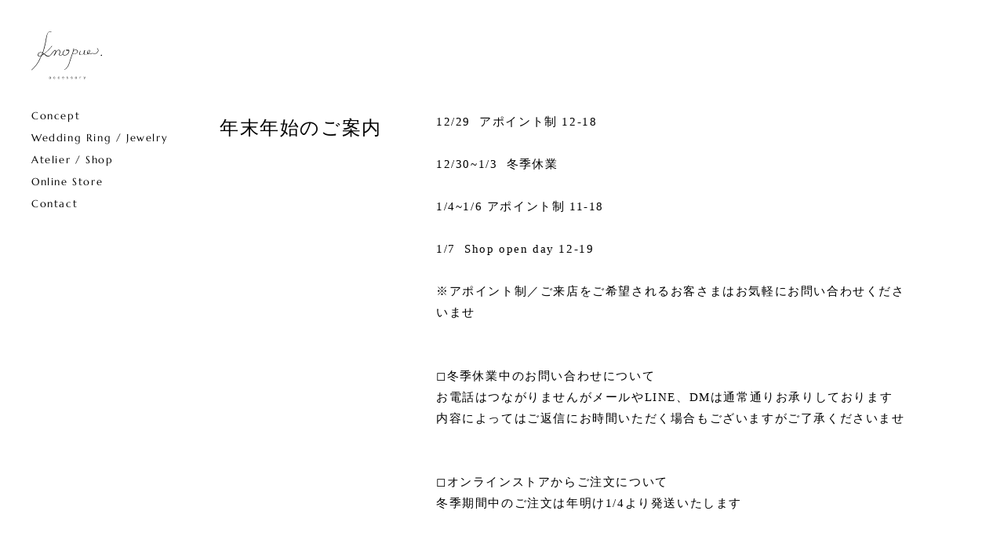

--- FILE ---
content_type: text/html; charset=UTF-8
request_url: https://knopue.com/news/%E5%B9%B4%E6%9C%AB%E5%B9%B4%E5%A7%8B%E3%81%AE%E3%81%94%E6%A1%88%E5%86%85/
body_size: 4731
content:
<!DOCTYPE html>
<html lang="jp">
<head prefix="og: http://ogp.me/ns# fb: http://ogp.me/ns/fb# article: http://ogp.me/ns/article#">
    <meta name='robots' content='max-image-preview:large' />
<link rel='dns-prefetch' href='//s.w.org' />
		<script type="text/javascript">
			window._wpemojiSettings = {"baseUrl":"https:\/\/s.w.org\/images\/core\/emoji\/13.0.1\/72x72\/","ext":".png","svgUrl":"https:\/\/s.w.org\/images\/core\/emoji\/13.0.1\/svg\/","svgExt":".svg","source":{"concatemoji":"https:\/\/knopue.com\/wp-includes\/js\/wp-emoji-release.min.js?ver=5.7.14"}};
			!function(e,a,t){var n,r,o,i=a.createElement("canvas"),p=i.getContext&&i.getContext("2d");function s(e,t){var a=String.fromCharCode;p.clearRect(0,0,i.width,i.height),p.fillText(a.apply(this,e),0,0);e=i.toDataURL();return p.clearRect(0,0,i.width,i.height),p.fillText(a.apply(this,t),0,0),e===i.toDataURL()}function c(e){var t=a.createElement("script");t.src=e,t.defer=t.type="text/javascript",a.getElementsByTagName("head")[0].appendChild(t)}for(o=Array("flag","emoji"),t.supports={everything:!0,everythingExceptFlag:!0},r=0;r<o.length;r++)t.supports[o[r]]=function(e){if(!p||!p.fillText)return!1;switch(p.textBaseline="top",p.font="600 32px Arial",e){case"flag":return s([127987,65039,8205,9895,65039],[127987,65039,8203,9895,65039])?!1:!s([55356,56826,55356,56819],[55356,56826,8203,55356,56819])&&!s([55356,57332,56128,56423,56128,56418,56128,56421,56128,56430,56128,56423,56128,56447],[55356,57332,8203,56128,56423,8203,56128,56418,8203,56128,56421,8203,56128,56430,8203,56128,56423,8203,56128,56447]);case"emoji":return!s([55357,56424,8205,55356,57212],[55357,56424,8203,55356,57212])}return!1}(o[r]),t.supports.everything=t.supports.everything&&t.supports[o[r]],"flag"!==o[r]&&(t.supports.everythingExceptFlag=t.supports.everythingExceptFlag&&t.supports[o[r]]);t.supports.everythingExceptFlag=t.supports.everythingExceptFlag&&!t.supports.flag,t.DOMReady=!1,t.readyCallback=function(){t.DOMReady=!0},t.supports.everything||(n=function(){t.readyCallback()},a.addEventListener?(a.addEventListener("DOMContentLoaded",n,!1),e.addEventListener("load",n,!1)):(e.attachEvent("onload",n),a.attachEvent("onreadystatechange",function(){"complete"===a.readyState&&t.readyCallback()})),(n=t.source||{}).concatemoji?c(n.concatemoji):n.wpemoji&&n.twemoji&&(c(n.twemoji),c(n.wpemoji)))}(window,document,window._wpemojiSettings);
		</script>
		<style type="text/css">
img.wp-smiley,
img.emoji {
	display: inline !important;
	border: none !important;
	box-shadow: none !important;
	height: 1em !important;
	width: 1em !important;
	margin: 0 .07em !important;
	vertical-align: -0.1em !important;
	background: none !important;
	padding: 0 !important;
}
</style>
	<link rel='stylesheet' id='wp-block-library-css'  href='https://knopue.com/wp-includes/css/dist/block-library/style.min.css?ver=5.7.14' type='text/css' media='all' />
<link rel="https://api.w.org/" href="https://knopue.com/wp-json/" /><link rel="alternate" type="application/json" href="https://knopue.com/wp-json/wp/v2/news/478" /><link rel="EditURI" type="application/rsd+xml" title="RSD" href="https://knopue.com/xmlrpc.php?rsd" />
<link rel="wlwmanifest" type="application/wlwmanifest+xml" href="https://knopue.com/wp-includes/wlwmanifest.xml" /> 
<meta name="generator" content="WordPress 5.7.14" />
<link rel="canonical" href="https://knopue.com/news/%e5%b9%b4%e6%9c%ab%e5%b9%b4%e5%a7%8b%e3%81%ae%e3%81%94%e6%a1%88%e5%86%85/" />
<link rel='shortlink' href='https://knopue.com/?p=478' />
<link rel="alternate" type="application/json+oembed" href="https://knopue.com/wp-json/oembed/1.0/embed?url=https%3A%2F%2Fknopue.com%2Fnews%2F%25e5%25b9%25b4%25e6%259c%25ab%25e5%25b9%25b4%25e5%25a7%258b%25e3%2581%25ae%25e3%2581%2594%25e6%25a1%2588%25e5%2586%2585%2F" />
<link rel="alternate" type="text/xml+oembed" href="https://knopue.com/wp-json/oembed/1.0/embed?url=https%3A%2F%2Fknopue.com%2Fnews%2F%25e5%25b9%25b4%25e6%259c%25ab%25e5%25b9%25b4%25e5%25a7%258b%25e3%2581%25ae%25e3%2581%2594%25e6%25a1%2588%25e5%2586%2585%2F&#038;format=xml" />
<meta name="generator" content="Site Kit by Google 1.81.0" />    <!-- <link rel="SHORTCUT ICON" href="https://knopue.com/wp-content/themes/new-sassan-theme/webroot/image/favicon.ico"> -->
    <meta charset="utf-8">
    <meta name="copyright" content="knopue">
    <title>knopue</title>

    <link rel='icon' type='image/png' href='https://knopue.com/wp-content/themes/new-sassan-theme/webroot/image/logoknopue.svg' />
    <link rel='apple-touch-icon' sizes='180x180' href='https://knopue.com/wp-content/themes/new-sassan-theme/webroot/image/logoknopue.svg' />
    <link rel='apple-touch-icon-precomposed' href='https://knopue.com/wp-content/themes/new-sassan-theme/webroot/image/logoknopue.svg' />
    <link rel='canonical' href='https://knopue.com/' />
    <meta name="viewport" content="width=device-width, initial-scale=1, minimum-scale=1, maximum-scale=1, user-scalable=no">
            <meta name="keywords" content="年末年始のご案内,アクセサリー,金沢,石川,ピアス,指輪,ネックレス,装飾,">
        <meta name="description" content="12/29  アポイント制 12-18&nbsp;12/30~1/3  冬季休業&nbsp;1/4~1/6 アポイント制 11-18&nbsp;1/7  Sho...">
        <meta property="og:description" content="12/29  アポイント制 12-18&nbsp;12/30~1/3  冬季休業&nbsp;1/4~1/6 アポイント制 11-18&nbsp;1/7  Sho...">
        <meta property="og:title" content="年末年始のご案内">
        <meta property="og:url" content="https://knopue.com">
    <meta property="og:type" content="website">
    <meta property="og:site_name" content="knopue">
    <meta property="og:image" content="https://knopue.com/wp-content/themes/new-sassan-theme/webroot/image/logoknopue.svg">

    <link rel="stylesheet" type="text/css" href="https://knopue.com/wp-content/themes/new-sassan-theme/webroot/css/notosansjapanese.css">
    <link rel="stylesheet" type="text/css" href="https://knopue.com/wp-content/themes/new-sassan-theme/webroot/css/font.css">
    <link rel="stylesheet" type="text/css" href="https://knopue.com/wp-content/themes/new-sassan-theme/webroot/css/common.min.css">
    <link rel="stylesheet" type="text/css" href="https://knopue.com/wp-content/themes/new-sassan-theme/webroot/css/colorbox.css">
    <link rel="stylesheet" type="text/css" href="https://knopue.com/wp-content/themes/new-sassan-theme/webroot/css/atoz.css" crossorigin="anonymous">
    <link rel="stylesheet" type="text/css" href="https://knopue.com/wp-content/themes/new-sassan-theme/webroot/css/slidebars_v1.css">
    <link rel="stylesheet" type="text/css" href="https://knopue.com/wp-content/themes/new-sassan-theme/webroot/css/knopue.min.css">
    <link rel="stylesheet" type="text/css" href="https://knopue.com/wp-content/themes/new-sassan-theme/webroot/css/slick.css">
    <link rel="stylesheet" type="text/css" href="https://knopue.com/wp-content/themes/new-sassan-theme/webroot/css/slick-theme.css">
    <link rel="stylesheet" type="text/css" href="https://knopue.com/wp-content/themes/new-sassan-theme/webroot/css/head_write.min.css">
    <link rel="stylesheet" type="text/css" href="https://knopue.com/wp-content/themes/new-sassan-theme/webroot/css/style.css">
    <link rel="stylesheet" href="https://knopue.com/wp-content/themes/new-sassan-theme/style.css" type="text/css" />
    <!-- Global site tag (gtag.js) - Google Analytics -->
    <script async src="https://www.googletagmanager.com/gtag/js?id=UA-236288440-1"></script>
    <script>
        window.dataLayer = window.dataLayer || [];

        function gtag() {
            dataLayer.push(arguments);
        }
        gtag('js', new Date());

        gtag('config', 'UA-236288440-1');
    </script>
    <meta http-equiv="X-UA-Compatible" content="IE=8 ; IE=9" />
    <!-- パンくず構造化データ -->
    <script type="application/ld+json">{
            "@context": "http://schema.org",
            "@type": "BreadcrumbList",
            "itemListElement": [{
                "@type": "ListItem",
                "position": 1,
                "item": {
                    "@id": "https://knopue.com",
                    "name": "トップページ"
                }
            }, {
                        "@type": "ListItem",
                        "position": 2,
                        "item": {
                            "@id": "https://knopue.com/news/",
                            "name": "お知らせ"
                        }
                    }, {
                    "@type": "ListItem",
                    "position": 3,
                    "item": {
                        "@id": "https://knopue.com/news/%e5%b9%b4%e6%9c%ab%e5%b9%b4%e5%a7%8b%e3%81%ae%e3%81%94%e6%a1%88%e5%86%85/",
                        "name": "年末年始のご案内"
                    }
                }]}</script>    <!-- サイト構造化データ -->
    
    <script type="application/ld+json">
{
    "@context":"http://schema.org",
    "@type":"website",
    "name":"knopue",
    "inLanguage":"jp", //ウェブサイトの言語
    "publisher": {
    "@type": "Organization",
    "name": "knopue",
    "logo": {
        "@type": "ImageObject",
        "url": "https://knopue.com/asset/images/logo.svg"
    }},
    "copyrightYear":"2020-03-01T10:50:37+0000",//コピーライトの日付
    "headline":"knopue",
    "description":"12/29  アポイント制 12-18&nbsp;12/30~1/3  冬季休業&nbsp;1/4~1/6 アポイント制 11-18&nbsp;1/7  Sho...",
    "url":"https://knopue.com"
}
</script><link rel="canonical" href="https://knopue.com/news/%e5%b9%b4%e6%9c%ab%e5%b9%b4%e5%a7%8b%e3%81%ae%e3%81%94%e6%a1%88%e5%86%85/"></head>
<body class="yumin" id="about">

	<div class="overlay-load">
		<div class="loading"></div>
	</div>
	<div class="headerLeftWrapFixed">
	<div class="sclInner">
		<div class="headerLeftTop">
			<h1 class="marce logo logoSq">
				<a href="https://knopue.com">
					<img class="logoImage" src="https://knopue.com/wp-content/themes/new-sassan-theme/webroot/image/logoknopue.svg" alt="" title="">
				</a>
			</h1>
			<div id="category-menu" class="marce">
				<div class="category-list listLine">
					<ul id=""><li class="appsItemCategoryTag_child"><a class="mainHeaderNavColor" href="https://knopue.com/concept/">Concept</a></li><li class="appsItemCategoryTag_child"><a class="mainHeaderNavColor" href="https://knopue.com/wedding/">Wedding Ring / Jewelry</a></li><li class="appsItemCategoryTag_child"><a class="mainHeaderNavColor" href="https://knopue.com/atelier/">Atelier / Shop</a></li><li class="appsItemCategoryTag_child"><a class="mainHeaderNavColor" href="https://knopue.base.shop/2">Online Store</a></li><li class="appsItemCategoryTag_child"><a class="mainHeaderNavColor" href="https://knopue.com/contact/">Contact</a></li></ul>				</div>
			</div>
		</div>
	</div>
</div>

<header>
	<div id="mainHeader" class="wrapper sb-slide">
		<div id="shopHeader" class="c-f">
			<div class="sb-toggle-left" id="slide-nav-open">
				<a class="menu-trigger" href="#">
					<span></span>
					<span></span>
					<span></span>
				</a>
			</div>
			<h1 class="marce logo logoSq">
				<a href="https://knopue.com">
					<img class="logoImage" src="https://knopue.com/wp-content/themes/new-sassan-theme/webroot/image/logoknopue.svg" alt="" title="">
				</a>
			</h1>
		</div>
	</div>
</header>	<div id="sb-site">
		<div class="main c-f">
			<div class="aboutInner c-f">
				<div class="about-img fadeinup">
											<img src="">
									</div>
				<div class="messageZone c-f fadeinup">
					<h2 class="subtitle marce aboutInnerLeft">年末年始のご案内</h2>
					<div class="subDesc yumin aboutInnerRight">
													<p class="p1">12/29<span class="Apple-converted-space">  </span>アポイント制 12-18</p>
<p>&nbsp;</p>
<p class="p1">12/30~1/3<span class="Apple-converted-space">  </span>冬季休業</p>
<p>&nbsp;</p>
<p class="p1">1/4~1/6 アポイント制 11-18</p>
<p>&nbsp;</p>
<p class="p1">1/7<span class="Apple-converted-space">  </span>Shop open day 12-19</p>
<p>&nbsp;</p>
<p class="p1">※アポイント制／ご来店をご希望されるお客さまはお気軽にお問い合わせくださいませ</p>
<p>&nbsp;</p>
<p>&nbsp;</p>
<p class="p1">&#x25fb;︎冬季休業中のお問い合わせについて</p>
<p class="p1">お電話はつながりませんがメールやLINE、DMは通常通りお承りしております</p>
<p class="p1">内容によってはご返信にお時間いただく場合もございますがご了承くださいませ</p>
<p>&nbsp;</p>
<p>&nbsp;</p>
<p class="p1">&#x25fb;︎オンラインストアからご注文について</p>
<p class="p1">冬季期間中のご注文は年明け1/4より発送いたします</p>
<p>&nbsp;</p>
<p>&nbsp;</p>
<p>&nbsp;</p>
<p class="p1">
<p>本年中もみなさまのご愛顧心より感謝申し上げます</p>
<p>2024年も変わらぬお引き立て賜りますよう何卒よろしくお願いいたします</p>
<p>&nbsp;</p>
<p>&nbsp;</p>
																	</div>
				</div>
			</div>
		</div>
	</div>
	<div class="sb-slidebar sb-left sb-style-push">
	<div class="slideBarsInner marce">
		<div id="category-menu">
			<div class="category-list listLine">
				<ul id="appsItemCategoryTag"><li class="appsItemCategoryTag_child"><a class="mainHeaderNavColor" href="https://knopue.com/concept/">Concept</a></li><li class="appsItemCategoryTag_child"><a class="mainHeaderNavColor" href="https://knopue.com/wedding/">Wedding Ring / Jewelry</a></li><li class="appsItemCategoryTag_child"><a class="mainHeaderNavColor" href="https://knopue.com/atelier/">Atelier / Shop</a></li><li class="appsItemCategoryTag_child"><a class="mainHeaderNavColor" href="https://knopue.base.shop/2">Online Store</a></li><li class="appsItemCategoryTag_child"><a class="mainHeaderNavColor" href="https://knopue.com/contact/">Contact</a></li></ul>			</div>
		</div>
	</div>
</div>	<footer id="mainFooter" class="wrapper c-f">
    <div class="footerInner c-f">
        <div class="fLeft">
            <div class="fLeftInner">
                <div class="social">
                    <div class="inner-conts">
                        <ul class="c-f IconImageBlk">
                            <li><a href="https://www.facebook.com/knopue/" target="_blank"><img src="https://knopue.com/wp-content/themes/new-sassan-theme/webroot/image/facebook2.svg" height="30" width="30"></a></li>
                            <li><a href="https://www.instagram.com/knopue/?hl=ja" target="_blank"><img src="https://knopue.com/wp-content/themes/new-sassan-theme/webroot/image/instagram2.svg" height="30" width="30"></a></li>
                        </ul>
                    </div>
                </div>
            </div>
        </div>
        <div class="fRight IconImageBlk">
            <div class="fRightInner">
                <ul>
                                    <li><a href="http://knopue.com/?page_id=110">プライバシーポリシー</a></li>
                </ul>
            </div>
        </div>
    </div>
</footer>
<script type="text/javascript" src="https://knopue.com/wp-content/themes/new-sassan-theme/webroot/js/jquery-1.8.2.min.js"></script>
<script type="text/javascript" src="https://knopue.com/wp-content/themes/new-sassan-theme/webroot/js/jquery.bottom-1.0.js"></script>
<script type="text/javascript" src="https://knopue.com/wp-content/themes/new-sassan-theme/webroot/js/modernizr-2.7.1.min.js"></script>
<script type="text/javascript" src="https://knopue.com/wp-content/themes/new-sassan-theme/webroot/js/slidebars_v1.min.js"></script>	
<script type="text/javascript" src="https://knopue.com/wp-content/themes/new-sassan-theme/webroot/js/slick.min.js"></script>
<script type="text/javascript" src="https://knopue.com/wp-content/themes/new-sassan-theme/webroot/js/labelpostion.js"></script>
<script type='text/javascript' src='https://knopue.com/wp-includes/js/wp-embed.min.js?ver=5.7.14' id='wp-embed-js'></script>
	<script type="text/javascript" src="https://knopue.com/wp-content/themes/new-sassan-theme/webroot/js/single.js"></script>
</body>

</html>

--- FILE ---
content_type: text/css
request_url: https://knopue.com/wp-content/themes/new-sassan-theme/webroot/css/notosansjapanese.css
body_size: 259
content:
/*
* Noto Sans Japanese (japanese) http://www.google.com/fonts/earlyaccess
 */
 @font-face {
    font-family: 'Noto Sans Japanese';
    font-style: normal;
    font-weight: 100;
    src: url(//fonts.gstatic.com/ea/notosansjapanese/v6/NotoSansJP-Thin.woff2) format('woff2'),
         url(//fonts.gstatic.com/ea/notosansjapanese/v6/NotoSansJP-Thin.woff) format('woff'),
         url(//fonts.gstatic.com/ea/notosansjapanese/v6/NotoSansJP-Thin.otf) format('opentype');
  }
  @font-face {
    font-family: 'Noto Sans Japanese';
    font-style: normal;
    font-weight: 200;
    src: url(//fonts.gstatic.com/ea/notosansjapanese/v6/NotoSansJP-Light.woff2) format('woff2'),
         url(//fonts.gstatic.com/ea/notosansjapanese/v6/NotoSansJP-Light.woff) format('woff'),
         url(//fonts.gstatic.com/ea/notosansjapanese/v6/NotoSansJP-Light.otf) format('opentype');
  }
  @font-face {
     font-family: 'Noto Sans Japanese';
     font-style: normal;
     font-weight: 300;
     src: url(//fonts.gstatic.com/ea/notosansjapanese/v6/NotoSansJP-DemiLight.woff2) format('woff2'),
          url(//fonts.gstatic.com/ea/notosansjapanese/v6/NotoSansJP-DemiLight.woff) format('woff'),
          url(//fonts.gstatic.com/ea/notosansjapanese/v6/NotoSansJP-DemiLight.otf) format('opentype');
  }
  @font-face {
     font-family: 'Noto Sans Japanese';
     font-style: normal;
     font-weight: 400;
     src: url(//fonts.gstatic.com/ea/notosansjapanese/v6/NotoSansJP-Regular.woff2) format('woff2'),
          url(//fonts.gstatic.com/ea/notosansjapanese/v6/NotoSansJP-Regular.woff) format('woff'),
          url(//fonts.gstatic.com/ea/notosansjapanese/v6/NotoSansJP-Regular.otf) format('opentype');
   }
  @font-face {
     font-family: 'Noto Sans Japanese';
     font-style: normal;
     font-weight: 500;
     src: url(//fonts.gstatic.com/ea/notosansjapanese/v6/NotoSansJP-Medium.woff2) format('woff2'),
          url(//fonts.gstatic.com/ea/notosansjapanese/v6/NotoSansJP-Medium.woff) format('woff'),
          url(//fonts.gstatic.com/ea/notosansjapanese/v6/NotoSansJP-Medium.otf) format('opentype');
   }
  @font-face {
     font-family: 'Noto Sans Japanese';
     font-style: normal;
     font-weight: 700;
     src: url(//fonts.gstatic.com/ea/notosansjapanese/v6/NotoSansJP-Bold.woff2) format('woff2'),
          url(//fonts.gstatic.com/ea/notosansjapanese/v6/NotoSansJP-Bold.woff) format('woff'),
          url(//fonts.gstatic.com/ea/notosansjapanese/v6/NotoSansJP-Bold.otf) format('opentype');
   }
  @font-face {
     font-family: 'Noto Sans Japanese';
     font-style: normal;
     font-weight: 900;
     src: url(//fonts.gstatic.com/ea/notosansjapanese/v6/NotoSansJP-Black.woff2) format('woff2'),
          url(//fonts.gstatic.com/ea/notosansjapanese/v6/NotoSansJP-Black.woff) format('woff'),
          url(//fonts.gstatic.com/ea/notosansjapanese/v6/NotoSansJP-Black.otf) format('opentype');
   }
  

--- FILE ---
content_type: text/css
request_url: https://knopue.com/wp-content/themes/new-sassan-theme/webroot/css/common.min.css
body_size: 980
content:
#i18{z-index:1}#i18 .lang{float:left;margin:0 5px 0 0;position:relative}#i18 .lang:before{background:url(../../img/shop/arrow.gif)no-repeat;background-size:10px 7px;content:"";height:7px;position:absolute;right:13px;top:9pt;width:10px}#i18 .currency{float:left;position:relative}#i18 .currency:before{background:url(../../img/shop/arrow.gif)no-repeat;background-size:10px 7px;content:"";height:7px;position:absolute;right:13px;top:9pt;width:10px}#i18 select{-webkit-appearance:none;-moz-appearance:none;appearance:none;background-color:#fff;border:1px solid #ccc;-webkit-border-radius:2px;-moz-border-radius:2px;border-radius:2px;color:#000;cursor:pointer;font-family:inherit;font-size:11px;line-height:18px;min-width:inherit;padding:5px 25px 5px 10px;vertical-align:middle}#i18 select::-ms-expand{display:none}#law,#privacy{background-color:#fff;box-sizing:border-box;font-family:Arial,Helvetica,Hiragino Kaku Gothic ProN,ヒラギノ角ゴ Pro W3,Meiryo,sans-serif;font-size:13px;line-height:1.6em;margin:0 auto;padding:30px 40px 40px;text-align:left;width:60pc}#law h2,#privacy h2{font-size:18px;font-weight:700;margin:20px 0 0;padding:0 0 20px}#privacy dt,#privacy h3{font-weight:700;margin:15px 0 8px}#privacy .privacy_intro{margin:0 0 20px}#law h3{font-weight:700;margin:20px 0 5px}#law .atobaraiTerm{margin:20px 0}#law .atobaraiTerm .atobaraiTerm__title{margin-bottom:8px}#law .atobaraiTerm .atobaraiTerm__body{padding-left:20px}#law .atobaraiTerm p{font-size:100%;line-height:1.5;margin:0 0 10px}.itemCb #cboxPrevious{background:url(/i/controls.png)no-repeat 0 0;left:0}.itemCb #cboxNext,.itemCb #cboxPrevious{bottom:0;height:20px;overflow:visible;text-indent:-9999px;width:20px}.itemCb #cboxNext{background:url(/i/controls.png)no-repeat -22px 0;left:30px!important}.itemCb #cboxClose{background:url(/i/controls.png)no-repeat -52px 0;height:20px;overflow:visible;text-indent:-9999px;width:20px}.itemCb #cboxContent button{border:0}.itemCb:focus,a.cboxElement:focus{outline:0}.c-f{zoom:1}.c-f:after{clear:both;content:"";display:block}.show{display:block!important}.hide{display:none!important}.overlayBackground{background-color:rgba(0,0,0,.5);cursor:pointer;display:none;height:100%;left:0;overflow:hidden;position:fixed;top:0;width:100%;z-index:2}[class*=" icon-"],[class^=icon-]{-webkit-font-smoothing:antialiased;-moz-osx-font-smoothing:grayscale;font-style:normal;font-variant:normal;font-weight:400;line-height:1;speak:none;text-transform:none}.icon-cart:before{content:"\e900"}.icon-search:before{content:"\e912"}.icon-information:before{content:"\e919"}.icon-tipi:before{content:"\e922"}.icon-pin:before{content:"\e929"}

--- FILE ---
content_type: text/css
request_url: https://knopue.com/wp-content/themes/new-sassan-theme/webroot/css/knopue.min.css
body_size: 10839
content:
@charset "UTF-8";body{margin:0;padding:0;letter-spacing:.1em;margin-right:-.1em;word-wrap:break-word;text-size-adjust:100%;-webkit-font-smoothing:antialiased;text-rendering:auto;-webkit-overflow-scrolling:touch;line-height:1em}.ntsans{font-family:"Noto Sans Japanese",sans-serif}.yugo{font-family:"Yu Gothic Medium","游ゴシック Medium",YuGothic,"游ゴシック体","ヒラギノ角ゴ Pro W3","メイリオ",sans-serif}.yumin{font-family:"游明朝",YuMincho,"ヒラギノ明朝 ProN W3","Hiragino Mincho ProN","HG明朝E","ＭＳ Ｐ明朝",serif}.marce{font-family:'Marcellus',"Yu Mincho Medium","游明朝体","ヒラギノ明朝 Pro","Hiragino Mincho Pro","MS P明朝","MS PMincho",serif}.crim{font-family:'Crimson Text',"Yu Mincho Medium","游明朝体","ヒラギノ明朝 Pro","Hiragino Mincho Pro","MS P明朝","MS PMincho",serif}.pf{font-family:'Playfair Display',"Yu Mincho Medium","游明朝体","ヒラギノ明朝 Pro","Hiragino Mincho Pro","MS P明朝","MS PMincho",serif}.jose{font-family:'Josefin Slab',"Yu Mincho Medium","游明朝体","ヒラギノ明朝 Pro","Hiragino Mincho Pro","MS P明朝","MS PMincho",serif}.osw{font-family:'Oswald',"Yu Gothic Medium","游ゴシック Medium",YuGothic,"游ゴシック体","ヒラギノ角ゴ Pro W3","メイリオ",sans-serif}.muli{font-family:'Muli',"Yu Gothic Medium","游ゴシック Medium",YuGothic,"游ゴシック体","ヒラギノ角ゴ Pro W3","メイリオ",sans-serif}.mont{font-family:'Montserrat',"Yu Gothic Medium","游ゴシック Medium",YuGothic,"游ゴシック体","ヒラギノ角ゴ Pro W3","メイリオ",sans-serif}.lato{font-family:'Lato',"Yu Gothic Medium","游ゴシック Medium",YuGothic,"游ゴシック体","ヒラギノ角ゴ Pro W3","メイリオ",sans-serif}.rw{font-family:'Raleway',"Yu Gothic Medium","游ゴシック Medium",YuGothic,"游ゴシック体","ヒラギノ角ゴ Pro W3","メイリオ",sans-serif}.qs{font-family:'Quicksand',"Yu Gothic Medium","游ゴシック Medium",YuGothic,"游ゴシック体","ヒラギノ角ゴ Pro W3","メイリオ",sans-serif}.spsc{font-family:'Spectral SC',"Yu Mincho Medium","游明朝体","ヒラギノ明朝 Pro","Hiragino Mincho Pro","MS P明朝","MS PMincho",serif}img{border-width:0}object,embed{vertical-align:bottom}ul,ul li,ol,ol li{list-style:none;margin:0;padding:0}body,div,dl,dt,dd,ul,ol,li,h1,h2,h3,h4,h5,h6,pre,code,form,fieldset,legend,input,button,textarea,select,p,blockquote,th,td{margin:0;padding:0}a{opacity:1;text-decoration:none;display:block;-webkit-transition:all 0.5s;-moz-transition:all 0.5s;transition:all 0.5s;cursor:pointer}a:hover{opacity:.7}img,a img{margin:0;padding:0;border:0;border-style:none;text-decoration:none;vertical-align:top}*,*:after,*::before{-webkit-box-sizing:border-box;-moz-box-sizing:border-box;box-sizing:border-box}.itemDescription a,.aboutInnerRight a{text-decoration:underline}.c-f:before,.c-f:after{content:"";display:table}.c-f:after{clear:both}.c-f{zoom:1}.overlay-load{position:fixed;z-index:9998;width:100%;height:100%;background-color:#fff}.loading,.loading:after{width:32px;height:32px;position:fixed;top:50%;left:50%;margin-top:-16px;margin-left:-16px;border-radius:50%;z-index:9999}.loading{background-color:transparent;border-top:2px solid rgba(0,0,0,.2);border-right:2px solid rgba(0,0,0,.2);border-bottom:2px solid rgba(0,0,0,.2);border-left:2px solid #eee;-webkit-transform:translateZ(0);transform:translateZ(0);-webkit-animation-iteration-count:infinite;animation-iteration-count:infinite;-webkit-animation-timing-function:linear;animation-timing-function:linear;-webkit-animation-duration:.8s;animation-duration:.8s;-webkit-animation-name:animsition-loading;animation-name:animsition-loading}@-webkit-keyframes animsition-loading{0%{-webkit-transform:rotate(0deg);transform:rotate(0deg)}100%{-webkit-transform:rotate(360deg);transform:rotate(360deg)}}@keyframes animsition-loading{0%{-webkit-transform:rotate(0deg);transform:rotate(0deg)}100%{-webkit-transform:rotate(360deg);transform:rotate(360deg)}}.IconImageBlk img{-webkit-filter:invert(0);-moz-filter:invert(0);-o-filter:invert(0);-ms-filter:invert(0);filter:invert(0)}.IconImageWht img{-webkit-filter:invert(1) brightness(2);-moz-filter:invert(1) brightness(2);-o-filter:invert(1) brightness(2);-ms-filter:invert(1) brightness(2);filter:invert(1) brightness(2)}.IconImageBlk a .icon-search:before{color:#2c2c2c!important}.IconImageWht a .icon-search:before{color:#fff!important}.btn{text-align:center;position:relative;overflow:hidden}.btn a{padding:15px 0;cursor:pointer;font-size:12px;font-weight:400;transition:all .5s ease;z-index:2;position:relative;width:100%;height:100%}.btn:hover a{opacity:1}.sections-area{width:100%;padding:0 80px 0 280px;margin:80px auto 50px}.secTitle{display:block;margin-bottom:13px;line-height:1.5em;text-align:left}.secTitle h2{font-size:32px;font-weight:400}.subtitle{font-weight:400;line-height:1.5em}.subDesc{font-size:14px;line-height:1.8em}.itemPrice_soldout .soldout_cover{display:block}.itemImg .label_image{width:70px!important;height:70px!important;top:-12px!important;left:-12px!important}@media only screen and (max-width:1080px){.sections-area{padding:0 5% 0;margin:8% auto 12%}.inner-conts{margin:0}.secTitle{margin-bottom:5%}.secTitle h2{font-size:24px}.subDesc{font-size:12px}.item-detail-inner .label_image,.itemImg .label_image{width:48px!important;height:48px!important}.item-detail-inner .label_image{top:12px!important;left:12px!important}}.sb-slidebar nav #category-menu .category-list #appsItemCategoryTag li a:before,.listLine .childCategoryList01 li a:before,.listLine .appsItemCategoryTag_lowerchild li a:before{content:"";width:4px;height:1px;position:absolute;bottom:50%;left:0;transition:.3s;transform:translateY(50%)}.sb-slidebar nav #category-menu .category-list #appsItemCategoryTag li a:hover,.listLine .childCategoryList01 li a:hover,.listLine .appsItemCategoryTag_lowerchild li a:hover,#category-menu .appsItemCategoryTag_lowerchild li a:hover{padding:0 0 0 13px}.appsItemCategoryTag_child a:hover,.headerLeftBottom a:hover{padding:0 0 0 3px}.sb-slidebar nav #category-menu .category-list #appsItemCategoryTag li a:hover:before,.listLine .childCategoryList01 li a:hover:before,.listLine .appsItemCategoryTag_lowerchild li a:hover:before{width:100%}#sb-site{background:transparent!important}.itemPrice .proper{text-decoration:line-through;font-size:10px;margin-bottom:10px}.itemPrice .sale{color:#e74c3c;display:inline-block}.itemPrice .discount{color:#e74c3c;font-size:10px;display:inline-block}.secTitle .list-ttl{text-align:left}.secTitle .subtitle{font-size:32px;display:inline-block;vertical-align:middle;width:80%}.secTitle .view-all{text-align:right;font-size:12px;width:20%;display:inline-block;vertical-align:middle}.secTitle .view-all a{position:relative;display:inline-block;padding-right:3px;font-weight:400}.secTitle .view-all a:before{position:absolute;bottom:50%;left:-10px;content:'';width:4px;height:1px;transition:.3s;-webkit-transition:.3s}.secTitle .view-all a:hover{padding-right:0}.secTitle .view-all a:hover::before{left:0;width:100%}@media only screen and (max-width:1080px){.secTitle .subtitle{font-size:24px;width:70%}.secTitle .view-all{text-align:right;font-size:12px;width:30%}}@media only screen and (min-width:1081px){.NavOnFooter{display:none}}@media only screen and (max-width:1080px){.NavOnFooter{display:block;width:100%;padding:0 5%;margin-bottom:10%}.NavOnFooter .sideTitle{font-size:10px;margin:0 0 3% 0;display:block}.NavOnFooter #category-menu{margin-bottom:5%}.NavOnFooter #category-menu .category-list ul li:before{display:none}.NavOnFooter li{font-size:12px;line-height:1.2em!important}.NavOnFooter .appsItemCategoryTag_child{border-bottom:1px solid #ececec;padding:15px 0!important;margin-bottom:0!important}.NavOnFooter #category-menu .appsItemCategoryTag_lowerchild{margin:30px 0 0}.NavOnFooter #category-menu .appsItemCategoryTag_lowerchild li{margin:0 0 20px 4px}.NavOnFooter .side-link ul li{margin-bottom:5%}.searchResult .main .NavOnFooter,.category .main .NavOnFooter{padding:0}}.itemThumbImg,.itemThumbImg img,.CategoryImg,.CategoryImg img,.blogThumb,.blogThumb img,.relatedItems ul li a,.relatedItems ul li a img,.main .blogListMain>.blog_inner .blog_head_image a,.main .blogListMain>.blog_inner .blog_head_image a img{overflow:hidden;backface-visibility:hidden}.itemThumbImg img,.CategoryImg img,.blogThumb img,.relatedItems ul li a img,.main .blogListMain>.blog_inner .blog_head_image a img{-webkit-transform:scale(1);transform:scale(1);-webkit-transition:.3s ease-in-out;transition:.3s ease-in-out}.itemThumbImg:hover img,.CategoryImg:hover img,.blogThumb:hover img,.relatedItems ul li a:hover img,.main .blogListMain>.blog_inner .blog_head_image a:hover img{-webkit-transform:scale(1.05);transform:scale(1.05)}.itemThumbImg .imgBox:hover img{-webkit-transform:scale(1)!important;transform:scale(1)!important}.headerLeftWrapScl{position:fixed;z-index:10000;height:100%;width:240px;top:0;left:0;bottom:0;right:0;-webkit-transform:translateZ(0);transform:translateZ(0)}.headerLeftWrapScl .sclInner{width:100%;height:100%;overflow-x:hidden;overflow-y:scroll;will-change:scroll-position;-webkit-overflow-scrolling:touch;overflow-scrolling:touch;position:relative;padding:40px 20px 40px 40px}.headerLeftWrapScl .headerLeftTop,.headerLeftWrapScl .headerLeftBottom{position:relative;left:unset;top:unset;bottom:unset;right:unset}.headerLeftWrapScl .headerLeftBottom{margin-top:40px}.headerLeftWrapScl .sclInner::-webkit-scrollbar{display:none}.headerLeftWrapFixed .headerLeftTop,.headerLeftWrapFixed .headerLeftBottom{position:fixed}.headerLeftWrapFixed .headerLeftTop,.headerLeftWrapFixed .headerLeftBottom{width:180px;left:40px}.headerLeftWrapFixed .headerLeftTop{top:40px;z-index:1001;text-shadow:#fff 1px 1px 10px,#ffffff -1px 1px 10px,#ffffff 1px -1px 10px,#ffffff -1px -1px 10px}.headerLeftWrapFixed .headerLeftBottom{bottom:40px;z-index:1002}.logo{display:block;line-height:1em;font-size:20px;width:100%;margin:0 0 40px 0;padding:0}.logo img{width:100%}.logoLs a{max-width:100%}.logoSq a{max-width:50%}@media only screen and (max-width:1080px){.logo{font-size:14px;margin:0}.logo img{width:auto!important;height:100%}.logoLs a{max-width:unset;height:100%}.logoSq a{max-width:unset;height:100%}}.important_notice{display:block;position:relative;right:0;top:0;width:100%;margin:0 auto;z-index:9998;text-align:center}.important_noticeTxt{display:block;width:100%;font-size:11px;padding:8px 0;margin:0 auto}.important_noticeTxt,.important_noticeTxt a{color:#fff}#mainHeader.top32{top:32px!important}.headerLeftWrapFixed .appsItemCategoryTag_lowerchild{display:none}.headerLeftWrapScl .appsItemCategoryTag_lowerchild{display:none}#category-menu{width:100%;display:inline-block;position:relative;cursor:pointer;text-align:left}#category-menu #appsItemCategoryTag{display:block;padding:0}#category-menu .appsItemCategoryTag_child{display:block;padding:0;line-height:1em;width:100%;word-wrap:break-word;font-size:13px;margin-bottom:15px;position:relative;transition:.3s;cursor:default}.appsItemCategoryTag_child:after{content:"";display:inline-block;position:absolute;top:0;right:0}.appsItemCategoryTag_child a,.appsItemCategoryTag_child .menuExpand{display:inline-block;padding:0;transition:all .3s;cursor:pointer}.menuExpand,.menuExpand span{display:inline-block;transition:all .3s;box-sizing:border-box}.menuExpand{position:relative;width:16px;height:16px;float:right;margin:0}.menuExpand span{position:absolute;left:4px;width:50%;height:1px}.menuExpand span:nth-of-type(1){top:7px;transform:rotate(0deg);-webkit-transform:rotate(0deg)}.menuExpand span:nth-of-type(2){top:7px;transform:rotate(90deg);-webkit-transform:rotate(90deg)}.menuExpand.active span:nth-of-type(1){display:none}.menuExpand.active span:nth-of-type(2){top:5px;transform:rotate(180deg);-webkit-transform:rotate(180deg)}#category-menu .appsItemCategoryTag_lowerchild{margin:15px 0 0}#category-menu .appsItemCategoryTag_lowerchild li{display:block;margin:0 0 10px 4px}#category-menu .appsItemCategoryTag_lowerchild li a{padding:0 0 0 10px;font-size:11px;display:inline-block;vertical-align:middle;position:relative}#category-menu .appsItemCategoryTag_lowerchild li a:before{content:'';width:3px;height:1px;margin:0;position:absolute;bottom:50%;left:0;transition:.3s}#category-menu .appsItemCategoryTag_lowerchild li a:hover:before{width:100%}.headerLeftWrapFixed .headerNav,.headerLeftWrapScl .headerNav{font-size:10px}.headerNav ul li{margin-bottom:5px}.itemSearch__form{width:100%;position:relative;height:34px}.itemSearch input[type=text]{position:absolute;left:0;background-color:transparent;border:none;border-bottom:1px solid #ececec;outline:none;height:34px;font-size:12px;letter-spacing:.06em;width:100%;margin:0;padding:0;-webkit-box-shadow:none;-moz-box-shadow:none;box-shadow:none;box-sizing:content-box;-webkit-transition:0.3s;transition:0.3s;-webkit-appearance:none;border-radius:0}.headerRightTop,.headerRightMid,.headerRightBg{width:80px;position:fixed}.headerRightTop{z-index:1003;top:0;right:0}.headerRightMid{z-index:1004;top:50%;right:0;margin-top:-.5em}.headerRightBg{height:100vh;width:80px;position:fixed;top:0;right:0;z-index:1001}.headerRightMid .inner-conts{position:absolute;left:50%;top:0;margin-left:-8px}.headerRightMid .inner-conts{width:16px}.headerRightMid .inner-conts ul li{width:100%;margin:0 0 32px 0}.headerRightMid .inner-conts ul li:last-child{margin:0}.headerRightMid ul li img{width:100%;height:100%}header{display:none}@media only screen and (max-width:1080px){.headerLeftWrapFixed,.headerLeftWrapScl,.headerRightWrap{display:none}header{display:block}header .logo{position:absolute;margin:0;position:absolute;left:50%;z-index:9999;transform:translate(-50%,-50%);text-align:center;width:70%;overflow:hidden}header .logoSq,header .logoLs{top:50%;height:auto}header .logoText .logoSq,header .logoText .logoLs{top:50%;height:1em}header .logoSq a{height:44px!important;max-height:44px!important}header .logoLs a{height:28px!important;max-height:28px!important}.mt70{margin-top:70px}#mainHeader{display:block;position:fixed;top:0;left:0;width:100%;height:70px;margin:0;z-index:9998}#shopHeader #slide-nav-open{position:absolute;left:22px;top:50%;float:none;transform:translate(0,-50%)}#category-menu{margin-bottom:15px;-webkit-tap-highlight-color:rgba(0,0,0,0);tap-highlight-color:rgba(0,0,0,0)}#category-menu .category-list #appsItemCategoryTag{display:block;top:0;opacity:1;visibility:visible;padding:0;position:relative;transform:translateY(0)}#category-menu .category-list ul li:before{content:'';display:inline-block;vertical-align:middle;width:5px;height:1px;margin:-1px 0 0 0}#category-menu .category-list ul li a{display:inline-block;font-size:12px}#category-menu .category-list .appsItemCategoryTag_lowerchild{display:none}}.menu-trigger,.menu-trigger span{display:inline-block;transition:all .3s;box-sizing:border-box}.menu-trigger{position:relative;width:16px;height:14px}.menu-trigger span{position:absolute;left:0;width:100%;height:1px}.menu-trigger span:nth-of-type(1){top:0}.menu-trigger span:nth-of-type(2){top:50%;transform:translateY(-50%)}.menu-trigger span:nth-of-type(3){bottom:0}.menu-trigger:not(.cls):hover span:nth-of-type(2){width:70%}.menu-trigger:not(.cls):hover span:nth-of-type(3){width:35%}.menu-trigger.cls span:nth-of-type(1){-webkit-transform:translateY(9px) rotate(45deg);transform:translateY(9px) rotate(45deg)}.menu-trigger.cls span:nth-of-type(2){opacity:0}.menu-trigger.cls span:nth-of-type(3){-webkit-transform:translateY(-4px) rotate(-45deg);transform:translateY(-4px) rotate(-45deg)}.nav-search{margin-left:0%!important}.nav-search a{background:#fff;padding:0 0 0 1px;border-radius:0}.itemSearch__btn{border:none!important;background:transparent!important;padding:10px 3px 10px 10px!important;vertical-align:middle;position:absolute;right:0}.icon-search:before{font-size:14px;font-weight:700}.nav-search a{background:transparent!important}div#search.closed{opacity:0;transition:.3s;right:-50%}div#search.opend{opacity:1;transition:.3s;right:80px}.searchbox{width:50%;text-align:center;position:fixed;top:0;height:100vh;padding:0;margin:0;z-index:999}.searchboxInner{padding:0 10%;position:absolute;width:100%;top:50%;transform:translateY(-50%)}.sbText{top:40%;font-size:11px;text-align:left}.searchbox .itemSearch__form{width:100%;position:relative;margin:0 auto;top:50%}.searchbox input,.searchbox button{display:inline-block}.searchbox input[type=text]{position:absolute;left:0;background-color:transparent;border:none;border-bottom:1px solid #ececec;outline:none;height:3rem;font-size:12px;margin:0;padding:0;box-shadow:none;box-sizing:content-box;transition:0.3s;width:100%}.searchbox .itemSearch__btn{top:10px}@media only screen and (max-width:1080px){input[type="submit"],input[type="button"],input[type="text"],textarea{border-radius:0;-webkit-box-sizing:content-box;-webkit-appearance:button;appearance:button;border:none;box-sizing:border-box;cursor:pointer}input[type="submit"]::-webkit-search-decoration,input[type="button"]::-webkit-search-decoration,input[type="text"]::-webkit-search-decoration{display:none}input[type="submit"]::focus,input[type="button"]::focus,input[type="text"]::focus{outline-offset:-2px}}.important_notice{display:block;position:relative;right:0;top:0;width:100%;margin:0 auto;z-index:9998;text-align:center;background:#e74c3c}.important_noticeTxt{display:block;width:100%;font-size:11px;padding:8px 0;margin:0 auto}.important_noticeTxt,.important_noticeTxt a{color:#fff}#mainHeader.top32{top:32px!important}.sb-slidebar{border-right:1px solid #ececec}.sb-slidebar .slideBarsInner{padding:20% 12% 30% 12%}.sb-slidebar nav #category-menu{margin:0;width:100%}.sb-slidebar #category-menu .appsItemCategoryTag_child,.sb-slidebar .side-link li,.sb-slidebar #category-menu .appsItemCategoryTag_lowerchild li{padding:10px 0;margin:0}.sb-slidebar #category-menu .appsItemCategoryTag_lowerchild{margin-left:2%}.sb-slidebar #category-menu li.appsItemCategoryTag_child:last-child{margin:0}.sb-slidebar #category-menu .appsItemCategoryTag_child a{font-size:14px}.sb-slidebar #category-menu .appsItemCategoryTag_lowerchild a,.sb-slidebar .side-link li a{font-size:12px}.sb-slidebar .itemSearch{margin:20px 0 80px}.sb-slidebar #category-menu .category-list ul li:before{display:none}.sb-slidebar .icon-search:before{font-size:12px!important}@media only screen and (max-width:1080px){.sb-slidebar .itemSearch .itemSearch__field{margin-bottom:30px}}.slick-slide{position:relative;outline:none!important}.slick-list{overflow:hidden}.slideZone{width:100%}.slideInner{display:block;position:relative;width:100%;height:100%}#mainvisual{width:100%;margin:0 auto;position:relative;box-sizing:border-box;overflow:hidden;letter-spacing:-.4em}.visualSlidesLeft,.visualSlidesRight{width:50%;display:inline-block!important;vertical-align:middle}.visualSlidesLeft img,.visualSlidesRight img{width:100%;transform:translate3d(0,0,0);perspective:1000;filter:blur(0);animation-iteration-count:1;animation-fill-mode:forwards;transform-origin:center center}@keyframes shrink{0%{transform:scale(1.5)}100%{transform:scale(1)}}.visualSlidesLeft .slick-current img,.visualSlidesRight .slick-current img{animation-duration:1s;animation-name:shrink;animation-timing-function:'linear'}@media only screen and (max-width:1080px){#mainvisual.center,#mainvisual.right{padding:0;margin-bottom:5%}}@media only screen and (max-width:768px){.visualSlidesLeft{display:none!important}.visualSlidesRight{width:100%}.visualSlidesLeft .slick-current img,.visualSlidesRight .slick-current img{animation-name:unset}}.NewsZone{width:100%}.NewsZoneInner{padding:0;height:auto;position:relative}.NewsZone ul{text-align:center}.NewsZone li{margin:30px 0}.NewsZone li a{font-size:20px;text-align:left}.NewsZone li a .news_link{display:flex;justify-content:left}.NewsZone li a .news_link .news_day{width:130px}.NewsZone li a .news_link .news_title{width:auto;text-align:left}@media only screen and (max-width:1080px){.NewsZone li a{font-size:18px;text-align:left}.NewsZone li a .news_link .news_day{width:130px}.NewsZone li a .news_link .news_title{width:auto;text-align:left}}@media only screen and (max-width:768px){.NewsZone li{margin:30px 0}.NewsZone li a{font-size:12px;text-align:left}.NewsZone li a .news_link .news_day{width:90px}.NewsZone li a .news_link .news_title{width:auto;text-align:left}}.PickUpZone{width:100%}.PickUpZoneInner{padding:0;height:auto;position:relative}.PickUpSlides{margin:0;outline:none!important}.PickUpZoneInner .contentBlock{position:relative;overflow:hidden}.PickUpZoneInner .PickUpConts{position:relative}.PickUpZoneInner .sliderTxt{width:60%;position:absolute!important;top:50%;right:0;z-index:10;transform:translate3d(0,-50%,0)}.PickUpZoneInner .sliderImages{width:45%;z-index:9}.PickUpZoneInner .slick-prev,.PickUpZoneInner .slick-next{padding:0}.slick-prev,.slick-next{padding:20px!important}.slick-prev{left:0px!important}.slick-next{right:0px!important}.slick-prev:before{left:14px!important}.slick-next:before{right:4px!important}.slick-dotted.slick-slider{margin-bottom:0!important}.visualSlidesRight .slick-dots li,.PickUpZoneInner .slick-dots li{width:20px;font-size:10px;letter-spacing:.1em!important}.visualSlidesRight .slick-dots,.PickUpZoneInner .slick-dots{text-align:right;height:16px;width:auto!important;bottom:4%!important;right:4%}.visualSlidesRight .slick-dots li a,.PickUpZoneInner .slick-dots li a{opacity:.5}.visualSlidesRight .slick-dots li.slick-active a,.PickUpZoneInner .slick-dots li.slick-active a{opacity:1;display:inline-block}.only .slick-list{padding:0!important}.only .PickUpSlides{margin:0!important}.only .slick-dots{display:none!important}.newsnega .subtitle{margin-left:-15%}.PickUpNormal .subtitle{margin-left:0%}.PickUpZoneInner .colInner{padding:0 0 0 15%}.PickUpZoneInner .PickUpLabel{display:inline-block;padding:5px 10px;font-size:12px;margin-bottom:15px}.PickUpZoneInner .subtitle{font-size:60px;display:inline-block;margin-bottom:32px;line-height:1.2em}.PickUpZoneInner .subDesc{font-size:12px;margin-bottom:40px}.PickUpZoneInner .btn{width:60%}.PickUpZoneInner .subDesc,.PickUpZoneInner .btn{margin-left:0%}.PickUpImg{position:relative}.PickUpImg img{width:100%;height:auto}@media only screen and (max-width:1080px){.PickUpZone{margin-top:0}.PickUpZoneInner .subDesc,.PickUpZoneInner .btn{margin-left:0}.PickUpZoneInner .subtitle{font-size:32px;margin-bottom:24px;padding:0}.PickUpZoneInner .subDesc{margin:0 0 30px 0}.PickUpZoneInner .btn{width:75%}.PickUpZoneInner .btn a{-webkit-text-size-adjust:100%!important;font-size:12px!important}}@media only screen and (max-width:768px){.PickUpZoneInner .sliderTxt,.PickUpZoneInner .sliderImages{width:100%}.PickUpZoneInner .colInner{padding:0}.newsnega .subtitle{margin-left:0%}.PickUpZoneInner .sliderTxt{position:inherit!important;transform:none}.PickUpZoneInner .subtitle{margin-bottom:5%!important}.PickUpZoneInner .sliderImages{margin-bottom:10%!important}.PickUpZoneInner .btn{width:100%;box-sizing:border-box;padding:0 1px 0 0}}.CategoryZone{margin:80px auto 0}.CategoryZoneInner{position:relative;padding:0}.CategoryZoneInner .catImg{display:flex;flex-direction:row;justify-content:center}.CategoryZoneInner .col-left,.CategoryZoneInner .col-right{width:47%;position:relative;display:inline-block;vertical-align:middle}.CategoryZoneInner .col-left{margin-right:6%}.CategoryZoneInner .col-left .secTitle,.CategoryZoneInner .col-right .secTitle{margin:0;position:relative;z-index:15}.CategoryZoneInner .col-img{margin-bottom:10%}.CategoryZoneInner .catImg .secTitle .subtitle{width:auto}.categorymargin .CategoryZoneInner .col-left .CategoryImg,.categorymargin .CategoryZoneInner .col-right .CategoryImg{width:100%;margin-left:0%;margin-top:0;position:relative;z-index:14}.normalMargin .CategoryZoneInner .col-left .CategoryImg,.normalMargin .CategoryZoneInner .col-right .CategoryImg{width:100%;margin-left:0%;margin-top:16px;position:relative;z-index:14}.CategoryZoneInner .col-left .CategoryImg img,.CategoryZoneInner .col-right .CategoryImg img{width:100%}@media only screen and (max-width:1080px){.CategoryZoneInner .catImg .secTitle .subtitle{font-size:32px}.categorymargin .CategoryZoneInner .col-left .CategoryImg,.categorymargin .CategoryZoneInner .col-right .CategoryImg{margin-top:0}.normalMargin .CategoryZoneInner .col-left .CategoryImg,.normalMargin .CategoryZoneInner .col-right .CategoryImg{margin-top:16px}}@media only screen and (max-width:768px){.CategoryZoneInner .catImg .secTitle .subtitle{font-size:24px}.CategoryZoneInner .col-left,.CategoryZoneInner .col-right{width:100%}.CategoryZoneInner .col-left .CategoryImg,.CategoryZoneInner .col-right .CategoryImg{width:100%;margin-left:0}}.productInner{position:relative;padding:0}.productInner .ItemLists .item{width:22%;padding:0;margin:0 4% 5% 0;float:left}.productInner .ItemLists div.item:nth-of-type(4n){margin:0 0% 5% 0}.productInner .ItemLists div.item:nth-of-type(4n+1){clear:both}.itemInfo{width:100%}.itemImg{width:100%;margin-bottom:15px}.itemImg img{width:100%}.itemTitle h2{font-size:14px;font-weight:400;line-height:1.2em;margin-bottom:10px}.itemPrice{font-size:13px;font-weight:400;line-height:1em}.btnToDetail a{width:50%}#moreItems{padding:0}.soldout_cover,.waitingForSale,.endOfSale{display:block;font-size:11px;color:#e74c3c;margin:10px 0 0 0}.preOrderItem,.preOrder__label,.lottery__label,.takeout__label{display:inline-block;font-size:11px;color:#e74c3c;padding:2px 6px;border-radius:2px;border:1px solid #e74c3c}.preOrderItem{margin-top:10px}.preOrder__label,.lottery__label,.takeout__label{margin-bottom:8px}.communityMain .communityItems .communityItem .communityItemLabelBlock,.limitedItem{font-size:11px;color:#fff;display:inline-block;padding:2px 6px;margin:8px 0;background-color:#f2bb31;border-radius:2px;font-weight:700}@media only screen and (max-width:1080px){.productInner .ItemLists .item{width:47.5%;margin:0 5% 5% 0}.productInner .ItemLists>div.item:nth-of-type(3n){margin:0 5% 5% 0}.productInner .ItemLists>div.item:nth-of-type(2n){margin:0 0% 5% 0!important}.itemTitle h2{font-size:12px}.itemPrice{font-size:11px}#moreItems{padding:0}}.BlogZone{margin:80px auto}#blogIndex{width:100%}.blogInner{position:relative;padding:0}.blogInner ul{display:flex;flex-wrap:wrap}.blogInner ul li{width:31%;padding:0;margin:0 3.5% 5% 0;letter-spacing:-.4em}.blogInner ul li:nth-child(3n){margin:0 0 5% 0}.blogInner .blogThumb{margin:0 auto 4%;position:relative;padding-top:65%}.blogInner .blogInfo{letter-spacing:.1em}.blogInner ul li img{position:absolute;top:50%;left:50%;-webkit-transform:translate(-50%,-50%) scale(1)!important;-ms-transform:translate(-50%,-50%) scale(1)!important;transform:translate(-50%,-50%) scale(1)!important;width:100%}.blogInner .blogThumb:hover img{-webkit-transform:translate(-50%,-50%) scale(1.05)!important;-ms-transform:translate(-50%,-50%) scale(1.05)!important;transform:translate(-50%,-50%) scale(1.05)!important}.blogInner .articleTitle{font-size:14px;margin-bottom:10px;line-height:1.5em}.blogInner .date a{font-size:12px}.vm{width:38%;text-align:center;margin:0 auto}.vm a{display:inline-block}@media only screen and (max-width:768px){.blogInner ul li{width:100%;margin:0 0 5% 0}.vm{margin:20px 0 0 0;width:100%!important}.blogInner .blogThumb,.blogInner .blogInfo{display:inline-block;vertical-align:middle}.blogInner .blogThumb{width:35%;margin:0 auto;padding-top:25%}.blogInner .blogInfo{width:65%;padding-left:5%}.blogInner .articleTitle{font-size:12px}}.conceptZone{width:100%}.conceptInner{padding:0;height:auto;position:relative}.conceptInner .contentBlock{position:relative;overflow:hidden}.conceptInner .col-left,.conceptInner .col-right{display:inline-block;vertical-align:middle;float:none}.conceptInner .col-left{width:45%}.conceptInner .col-right{width:55%}.conceptInner .colInner{padding:5% 5% 5% 10%}.conceptInner .subtitle{font-size:21px;margin-bottom:20px}.conceptInner .subDesc{font-size:13px;margin-bottom:40px}.btnToAbout{width:60%}.conceptImg{position:relative}.conceptImg img{width:100%;height:auto}@media only screen and (max-width:1080px){.conceptInner .col-left,.conceptInner .col-right{width:100%;position:relative;transform:translateY(0%)}.conceptInner .col-right{margin-bottom:30px}.conceptInner .colInner{padding:0}.conceptInner .contentBlock{height:auto!important}.conceptInner .col-left{margin-bottom:20px}.conceptInner .col-right .colInner{padding:0}.conceptInner .subtitle{font-size:18px;margin:0 0 15px 0}.conceptInner .subDesc{margin:0 0 30px 0}.btnToAbout{width:100%}}.item-detail{margin:0!important;padding:80px 80px 0 280px}.item-detail .item-detail-inner{width:100%;margin:0 auto 120px;max-width:1080px}.item-detail .itemImgZone{width:50%;position:relative;float:left}.item-detail .itemImgZone #slideImg{width:100%;height:auto;margin-bottom:10px}.item-detail .itemImgZone #slideImg .imgBox img,.item-detail .itemImgZone .slideImgNav .imgBox img{width:100%}.item-detail .itemImgZone .slideImgNav .slick-current img{opacity:.5}.item-detail .slick-counter{position:absolute;z-index:100;bottom:10px;right:10px;font-size:10px}.item-detail .purchase{width:45%;margin:0;padding:5% 0;float:right}.item-detail .purchase .itemTitle{font-size:18px;margin:0 0 15px 0;font-weight:400;line-height:1.2em}.item-detail .purchase .itemPrice{margin:0 0 20px 0}.item-detail .purchase .itemPrice .sale{margin-bottom:5px}.item-detail .purchase .itemPrice .discount{font-size:12px}.item-detail .purchase .itemPrice h3{font-size:14px;font-weight:400}.item-detail .purchase .itemDescription{font-size:12px;line-height:1.8em;margin:0 0 30px 0}.item-detail .purchase .itemDescription>p{margin:0 0 20px 0}.item-detail .purchase #itemAttention{font-size:11px;line-height:1em;margin:0 0 40px 0}.item-detail .purchase #itemAttention p{margin:0 0 10px 0}.item-detail .purchase #itemSelect{font-size:12px;margin:0 0 25px 0}.item-detail .purchase #itemSelect .purchaseElement{margin-bottom:5px}.item-detail .purchase #itemSelect .purchaseElement label{display:inline-block;vertical-align:middle;padding-bottom:9px}.item-detail .purchase #itemSelect select{font-size:12px}.item-detail .purchase #itemSelect .itemOption__name{margin:16px 0 8px 0;display:block}.item-detail .purchase #itemSelect .itemOption__select,.item-detail .purchase #itemSelect .itemOption__input{display:block;margin:0 0 20px 0;width:100%;box-sizing:border-box}.item-detail .purchase #itemSelect .itemOption__caption{font-size:11px;margin:8px 0 8px 0;line-height:1.5em;display:block;font-weight:400}.item-detail .purchase #itemSelect .itemOption__bottomCaptionBlock{margin-top:-12px;padding-bottom:16px}.item-detail .purchase #itemSelect .itemOption__count{float:right;font-size:12px;display:block}.item-detail .purchase #itemSelect .itemOption__bottomCaptionBlock,.item-detail .purchase #itemSelect .itemOption__count{font-size:11px;font-weight:400}.item-detail .purchase #itemSelect .itemOption__caption--error,.item-detail .purchase #itemSelect .itemOption__count--error{color:#e74c3c}#purchaseButton button:disabled{opacity:20%!important;cursor:default!important;pointer-events:none}.item-detail .purchase #purchase_form{width:100%;margin:15px 0 30px 0}.item-detail .purchase #purchase_form .button,.item-detail .purchase #purchase_form .purchaseButton__btn{font-size:12px;padding:15px 0;text-align:center;cursor:pointer;width:100%;letter-spacing:.06em;border:0;opacity:1;transition-duration:0.3s;transition-timing-function:ease-in-out}#widget{margin:0 0 0 10px!important}#widget,.social,.socialWrapper,.twitter,.fb,.report{display:inline-block;vertical-align:middle}.item-detail .purchase .report{margin:0 0 0 10px;font-size:10px}.review01{margin:0 0 120px 0!important}.review01__list{overflow-y:scroll!important}.relatedItems{margin:0}.relatedItems .secTitle{display:block;margin-bottom:30px}.relatedItems .secTitleEn{margin-bottom:20px}.relatedItems ul{display:flex;flex-wrap:wrap}.relatedItems ul li{width:31%;margin:0 3.5% 4% 0}.relatedItems ul li:nth-child(3n){margin-right:0}.relatedItems ul li .itemImg{margin:0 0 5% 0}.relatedItems ul li .itemImg img{width:100%}.relatedItems ul li .itemTitle{font-size:14px;font-weight:400;line-height:1.2em;margin-bottom:10px;letter-spacing:.1em}.relatedItems ul li .itemPrice{font-size:12px;letter-spacing:.1em}.item-detail .salesPeriod--term,.item-detail .salesPeriod--willStart,.item-detail .salesPeriod--willEnd,.item-detail .salesPeriod--finish,.item-detail .salesPeriod--available,.item-detail .preOrder,.item-detail .lottery,.item-detail .takeout{color:#e74c3c;line-height:1.6em;font-size:12px;display:block}.item-detail .preOrder p{margin:0}#salesPeriodModal .salesPeriodModal__btn{border-radius:0!important;font-size:14px!important;font-weight:400!important;height:50px!important;line-height:50px!important}#salesPeriodModal .salesPeriodModal__btn:hover{opacity:1!important}#x_salesPeriodModalInput{box-shadow:none;border-radius:0}@media only screen and (max-width:1080px){.item-detail{margin:0!important;padding:0}.item-detail .item-detail-inner{margin:70px auto 80px}.item-detail .itemImgZone{width:100%;margin:0 auto 10%;float:none}.item-detail .purchase{width:100%;float:none}.item-detail .itemImgZone #slideImg{margin-bottom:0}.slideImgNav{display:none!important}.item-detail .purchase{width:100%;float:none;margin:0 0 5% 0;padding:0 5%}.review01{margin:0 5% 5%!important}.relatedItems{margin:0 5% 5%}}@media only screen and (max-width:768px){.relatedItems ul li{width:100%;margin:0 0% 5% 0;float:none}}.ItemDetailCustom{margin-top:10%}#appsItemDetailCustomTag .appsItemDetailCustomTag_heading{font-size:16px!important}#appsItemDetailCustomTag .appsItemDetailCustomTag_description{font-size:12px!important}#appsItemDetailCustom #appsItemDetailCustomTag .appsItemDetailCustomTag_heading,#appsItemDetailCustom #appsItemDetailCustomTag .appsItemDetailCustomTag_description{letter-spacing:0.08em!important}#about{width:100%}#about .main{margin:80px 80px 0 280px}#about .aboutInner{margin:0 auto 120px}#about .about-img{width:100%;margin:0 auto}#about .about-img img{width:100%}.messageZone,.stockistZone{width:100%;margin:5% auto}.faqZone{width:100%;margin:5% auto 0}#about .aboutInner .aboutInnerLeft{width:25%;float:left}#about .aboutInner .aboutInnerRight{width:70%;float:right;padding-right:5%}#about .aboutInner .aboutInnerRight iframe{height:30vw}#about .subtitle{font-size:24px;margin-bottom:30px;line-height:1.8em}#about .subDesc{font-size:13px;margin-bottom:0}#about .faqLists li .faqQ{width:100%;padding:15px 10px;border-bottom:1px solid #ececec}#about .faqLists li .faqA{width:100%;padding:15px;margin:10px 0 20px 0}#about .faqLists li .faqQ .headTxt,#about .faqLists li .faqA .headTxt{font-size:15px;width:20px;margin-right:6px}#about .faqLists li .faqA .headTxt{color:#e74c3c}#about .faqLists li .faqQ .sentTxt,#about .faqLists li .faqA .sentTxt{font-size:12px;width:94%}#about .faqLists li .faqQ .headTxt,#about .faqLists li .faqA .headTxt,#about .faqLists li .faqQ .sentTxt,#about .faqLists li .faqA .sentTxt{display:inline-block;vertical-align:top}@media only screen and (max-width:1080px){#about .main{margin:70px auto 0;padding:0 5%}#about .aboutInner{padding:0;margin:0 auto 10%}#about .aboutInner .aboutInnerRight iframe{height:40vw}}@media only screen and (max-width:768px){#about .aboutInner .aboutInnerLeft{width:100%;float:none;margin-bottom:3%}#about .aboutInner .aboutInnerRight{width:100%;float:none;padding-right:0%;margin-bottom:10%}#about .faqLists li .faqQ .sentTxt,#about .faqLists li .faqA .sentTxt{width:90%}#about .aboutInner .aboutInnerRight iframe{height:60vw}}#mainFooter{width:100%;padding:0 80px 0 280px;margin:20px auto 80px;position:relative}#mainFooter .footerInner{display:block;text-align:center;position:relative;height:32px}#mainFooter .fLeft,#mainFooter .fRight{width:50%}#mainFooter .fLeft{float:left}#mainFooter .fRight{float:right}#mainFooter .fLeftInner{position:absolute;top:0;left:0}#mainFooter .fRightInner{position:absolute;top:0;right:0}#mainFooter .fRight ul{display:inline-block;margin-top:3px;width:100%}#mainFooter .fRight ul li{display:inline-block;text-align:right;font-size:10px;letter-spacing:.04em;vertical-align:middle}#mainFooter .fRight ul li:first-child{margin-right:15px}#mainFooter .social{margin:0 0 0 20px}#mainFooter .social .inner-conts ul li{display:inline-block;margin-right:8px;width:22px;height:22px;padding:4px;box-sizing:border-box;border-radius:2px}#mainFooter .social .inner-conts ul li:last-child{margin-right:0}#mainFooter .social ul li img{width:100%;height:100%}#mainFooter #i18{display:inline-block;vertical-align:middle}#mainFooter .IconImageBlk .poweredby a span{color:#999}#mainFooter .IconImageWht .poweredby a span{color:#ececec}#mainFooter .poweredby{display:inline-block;width:120px;height:17px;margin:0}#mainFooter .poweredby a span{font-size:10px;display:inline-block;padding-left:8px;vertical-align:top;letter-spacing:.04em}@media only screen and (max-width:1080px){#mainFooter{padding:0;margin:0 0 60px 0}#mainFooter .fRight ul li:last-child{display:block;margin:10% auto;text-align:center}#mainFooter .poweredby{margin:0 auto}#mainFooter .footerInner{height:auto;overflow:hidden}#mainFooter .fLeft,#mainFooter .fRight{width:100%;float:none;clear:both}#mainFooter .fLeft{margin-bottom:30px}#mainFooter .fLeftInner,#mainFooter .fRightInner{position:relative}#mainFooter #i18{text-align:center;margin:0 auto 20px;display:inline-block}#mainFooter .footerMenu ul{position:static}#mainFooter .footerMenu ul li{text-align:center;margin:0 auto}#mainFooter .social{display:block;margin:0 0 30px 0}#mainFooter .logo{margin:20px auto 10px;text-align:center;display:block}#mainFooter .copyright{text-align:center;margin:0 0 30px 0}}.searchResult .main,.category .main{width:100%;padding:0 80px 0 280px;margin:80px auto 120px}.searchResult .main .sections-area,.category .main .sections-area{padding:0;margin:0 auto}.searchResult .productInner,.category .productInner{padding:0}.categoryTitle01{font-size:32px;text-align:left;font-weight:400;margin:5% 0;line-height:1em}.categoryTitle01 .bar{margin:30px auto 60px}.childCategoryList01{text-align:left;margin:0 auto 60px;font-size:14px}.childCategoryList01 li{display:inline-block;margin:0 30px 0 0;line-height:2em}.childCategoryList01 .childCategoryList01_child a{display:inline-block;vertical-align:middle;padding:0 0 0 10px;position:relative;margin-bottom:10px}.childCategoryList01 li:last-child{margin:0}.breadcrumb{width:100%;font-size:11px}.breadcrumb li{display:inline-block;margin:0 10px 0 0}.breadcrumb li a{display:inline-block}.breadcrumb li:after{content:">";color:#ccc;display:inline-block;margin:0 0 0 10px}.breadcrumb li:last-child:after{content:none}@media only screen and (max-width:1080px){.searchResult .main,.category .main{margin:70px auto 80px;padding:0 5%}.searchResult #mainContent.col4,.category #mainContent.col4{width:100%;float:none}.searchResult #mainContent,.category #mainContent{width:100%;float:none}.categoryTitle01{margin:10% 0}.childCategoryList01{margin:0 auto 5%;font-size:12px}}.titleForSearchResult{font-size:28px;text-align:center;font-weight:400;margin:60px 0;line-height:1.5em}#contact .main{margin:80px 80px 0 280px;}#contact .inquirySection{text-align:center}#contact .inquirySection h1{font-size:28px;font-weight:400;margin:60px 0;line-height:1em;text-transform:uppercase;letter-spacing:.1em;margin-right:-.1em}#contact .inquirySection p{font-size:12px;margin:0 auto 30px}#contact .inquirySection{max-width:640px;font-size:12px;margin:0 auto 60px}#contact .inquirySection dl{text-align:left;width:100%;margin-bottom:30px}#contact .inquirySection dl dt{width:100%;margin:0 0 15px 0}#contact .inquirySection dl dd{width:100%;margin:0 0 15px 0}#contact .inquirySection dl dd.error{width:100%;margin:0 0 0 0}#contact .inquirySection dd input{width:100%;border:none;background-color:#eee;padding:0 10px 0 10px;font-size:12px;height:40px}#contact .inquirySection dd textarea{width:100%;height:200px;border:1px solid #fff;background-color:#eee;padding:10px;font-size:12px}#contact .inquirySection .control-panel{clear:both;text-align:center}#contact .inquirySection dd .error-message{color:#e74c3c;margin-bottom:15px}#contact .inquirySection input[type=submit]{width:256px;height:54px;border:none;text-align:center;font-size:12px;cursor:pointer;-webkit-transition:all 0.3s;-moz-transition:all 0.3s;transition:all 0.3s}.btn a,.item-detail .purchase #purchase_form .purchaseButton__btn,#contact .inquirySection input[type=submit],#contact #inquiryCompleteSection a,#x_salesPeriodModalSubmit{color:#000000!important;border:1px solid #000000!important;background:#ffffff!important}.btn a:hover,.item-detail .purchase #purchase_form .purchaseButton__btn:hover,#x_salesPeriodModalSubmit:hover,#contact .inquirySection input[type=submit]:hover{color:#ffffff!important;background:#000000!important}#contact #inquiryCompleteSection p{margin-bottom:40px}#contact #inquiryCompleteSection a{font-size:12px;width:320px;margin:60px auto 120px;height:54px;line-height:54px}#inquiryConfirmSection dl dd{width:100%;padding-bottom:15px;border-bottom:1px solid #eee}@media only screen and (max-width:1080px){#contact .main{margin:80px auto}#contact .inquirySection{padding:0 5%}#contact .inquirySection{width:100%;max-width:100%}#contact .inquirySection dl dt{width:100%;float:none;margin:0}#contact .inquirySection dd input{width:100%}#contact .inquirySection dl dd{width:100%;float:none;margin:0 0 15px 0}#contact .inquirySection input[type=submit]{width:100%;margin:20px 0}}#blog .main{width:100%;padding:80px 80px 0 280px;position:relative}#blog .main .blogDetail{width:65%;margin:0 0 120px 0}#blog .main .newArticleThumb{width:35%;padding-left:5%}#blog .main .newArticleThumb h3{font-size:24px}#blog .main .blogDetail,#blog .main .newArticleThumb{display:inline-block;vertical-align:top}.main .blogListMain{display:flex;flex-wrap:wrap}.main .blogListMain>.blog_inner{margin:0 2% 5% 0;padding:0!important;font-size:12px;width:32%;border-bottom:none!important;min-height:340px}.main .blogListMain>.blog_inner .blog_head_image{margin:0 0 5% 0;position:relative;padding-top:62%;overflow:hidden}.main .blogListMain>.blog_inner .blog_head_image a img{position:absolute;top:50%;left:50%;-webkit-transform:translate(-50%,-50%) scale(1)!important;-ms-transform:translate(-50%,-50%) scale(1)!important;transform:translate(-50%,-50%) scale(1)!important;width:100%}.main .blogListMain>.blog_inner .blog_head_image:hover img{-webkit-transform:translate(-50%,-50%) scale(1.05)!important;-ms-transform:translate(-50%,-50%) scale(1.05)!important;transform:translate(-50%,-50%) scale(1.05)!important}.main .blogListMain>.blog_inner .blog_title{margin-bottom:2%!important}.main .blog_publish{margin:0!important;font-size:12px;font-weight:400}.main .blog_body{font-weight:400;font-size:13px}.main .blogListMain>.blog_inner .blog_contents{display:none}.main #about>.blog_inner .blog_contents .read_more{display:none}.main .blogListMain>.blog_inner:nth-child(3n){margin:0 0 5% 0}.blog_inner .vimeo{width:100%}.main .blogDetail .social{border-top:1px solid #ececec;padding:15px 0 5px 0}.main .blogDetail>.blog_inner{padding:0!important}.main #about .blog_contents img{max-height:100%}.blog_head_image img{width:100%}.main #about.blogListMain h2{font-size:14px;font-weight:400}.main #about.blogDetail .blog_title h2{font-size:18px}.main #about>.blog_inner,.main #about.blogDetail .blog_title h2,.main #about.blogListMain h2,.main #about .blog_body h2{text-align:left}.main #about>.blog_inner .blog_contents .read_more{padding:12px 0!important;bottom:-20px!important;text-align:center;border:1px solid #ececec}.main .blogDetail>.blog_inner{border-bottom:1px solid #ececec!important}.blogDetail .social ul li{margin-right:30px!important;padding:8px 10px 0 10px;border-radius:4px}.blogDetail .social ul li:last-child{margin-right:0px!important}.blogDetail .social ul li img{width:18px!important;height:18px!important}.newArticleThumb h3{font-weight:400;margin-bottom:30px}.newArticleThumb li{display:block;margin:0 0 10px 0}.newArticleThumb .blogThumb,.newArticleThumb .blogInfo{display:inline-block;vertical-align:middle}.newArticleThumb .blogThumb{width:30%;margin:0;position:relative;padding-top:30%;overflow:hidden}.newArticleThumb .blogThumb img{position:absolute;top:50%;left:50%;-webkit-transform:translate(-50%,-50%) scale(1)!important;-ms-transform:translate(-50%,-50%) scale(1)!important;transform:translate(-50%,-50%) scale(1)!important;max-width:150%;max-height:150%;width:100%}.newArticleThumb .blogInfo{width:65%;padding:0 0 0 5%}.newArticleThumb .articleTitle{font-size:12px;margin-bottom:5px}.newArticleThumb .blogInfo .date{font-size:10px}.paginate-wrp{margin-top:0!important;display:block;width:100%;margin:0 auto 10%}@media only screen and (max-width:1280px){#blog .main .blogDetail{width:100%;margin:0}#blog .main .newArticleThumb{width:100%;padding-left:0;margin-top:60px}}@media only screen and (max-width:1080px){#blog .main{margin:70px auto 0;width:100%;padding:2% 5%}.main .blogListMain>.blog_inner{margin:0 5% 5% 0;width:47.5%}.main .blogListMain>.blog_inner:nth-child(even){margin:0 0 5% 0!important}.main .blogListMain>.blog_inner:nth-child(3n){margin:0 5% 5% 0}#blog .main .blogDetail{width:100%}.main #about>.blog_inner .blog_contents .read_more{bottom:-10px!important}}@media only screen and (max-width:768px){#blog .main{margin:90px auto 0;padding:0 5%}.main #about>.blog_inner{margin:0 0 10% 0!important;width:100%;float:none;min-height:initial;min-height:auto}.main .blogListMain>.blog_inner .blog_title{min-height:1px}}#community .main{margin:0!important;padding:80px 80px 0 280px}#community .communityMain{width:100%!important;padding:0 10%!important}.communityMain .communityItems .communityItem:first-child,.communityMain .communityItems .communityItem:nth-child(3n+1){margin-left:0!important}.communityMain .communityItems .communityItem{margin-left:auto!important;margin-bottom:32px;width:30%}.communityMain #limitedItem,.communityMain #limitedUrl{width:100%!important}#community .communityTitle{font-size:28px;line-height:1.2em;font-weight:700;margin:0 0 30px}.communityMain .communityItemHeader{margin-top:60px!important}.communityMain .communityButton{color:#fff!important;align-items:center}.communityMain .communityItemHeader,.communityMain .communityUrlHeader{font-size:20px!important}.communityImageContainer,.communityMain .communityItems .communityItem .communityItemTitle{width:100%!important;height:auto!important}.communityMain .communityItems .communityItem .communityItemTitle{font-size:14px;margin-bottom:10px!important}.communityMain .communityItems .communityItem .communityItemPrice{font-size:12px!important;font-weight:400}.communityMain .communityPrice h3{margin:0 0 1em 0}.communityMain .communityContent{display:block!important;padding:0!important;border:none!important}.communityMain .communityOverview,.communityMain .communityNav{width:100%!important}.communityMain .communityNav{margin:30px auto 0!important}#communityPurchase{margin-top:30px}.communityBox *,#purchaseButton #communityPurchase .communitySignin p{font-size:13px!important;font-weight:400}#purchaseButton .buttonPayid{width:100%;height:auto!important;text-decoration:none;color:#fff!important;background-color:#0063f0!important}.communityBox .communityModal{overflow:auto;top:0!important;left:0!important;right:0!important;bottom:0!important;margin:auto;transform:initial!important;height:70vh;max-height:620px}.communityMain #productsLimitedUrl .urlBox{width:45%!important;border:1px solid #e5e5e5!important;background-color:rgba(144,144,144,.1)!important}.communityMain #productsLimitedUrl .urlBox:nth-child(2n){margin-left:auto!important}.communityModal a{color:#000}@media only screen and (max-width:1080px){#community .main{margin:70px auto 0!important;width:100%;padding:5%}#community .communityMain{padding:0!important}}@media only screen and (max-width:880px){.communityMain{width:100%!important;padding:5%!important}.communityMain .communityItems .communityItem{width:45%}.communityMain .communityItems .communityItem,.communityMain #productsLimitedUrl .urlBox:nth-child(2n){margin-left:0!important}.communityMain .communityItems .communityItem:nth-child(2n){margin-left:auto!important}.communityMain #limitedItem,.communityMain #limitedUrl,.communityMain .communityOverview,.communityMain .communityNav,.communityMain .communityItems .communityItem .communityImageContainer,.communityMain .communityItems .communityItem .communityImageContainer .communityImageResize,.communityMain #productsLimitedUrl .urlBox{width:100%!important}.communityMain .communityItems .communityItem .communityImageContainer{align-items:stretch}.communityMain .communityNav{margin:5% 0!important}.communityBox .communityModal{width:90%!important;max-height:90vh!important}}.communityBox .button{width:100%!important;font-size:16px!important}.communityBox .button__purchase{margin-left:0!important;margin-top:20px}#forCentering.communityMain{padding:0;margin:0}.communityMain #productsLimitedUrl .urlBox .url{font-size:12px!important;text-decoration:underline}@media only screen and (max-width:480px){.communityModal{min-width:initial!important}}#law,#privacy{width:100%!important;padding:5%!important;margin:80px 0 0;font-family:inherit!important;border-radius:4px}@media only screen and (max-width:1024px){#law,#privacy{margin:80px auto 0}}.hotspot-modal .modal-dialog,.hotspot-modal-tm-1 .snpt-modal.hotspot-modal .modal-content{border-radius:0!important}.hotspot-modal-tm-1 .snpt-modal.hotspot-modal .ico-close,.hotspot-modal-tm-1 .snpt-modal.hotspot-modal .snptico-left-chevron,.hotspot-modal-tm-1 .snpt-modal.hotspot-modal .snptico-right-chevron{color:#8c8c8c!important}#index .hotspot-modal .modal-content{background-color:#ffffff!important}.hotspot-modal .modal-dialog .next-chevron,.hotspot-modal .modal-dialog .prev-chevron{top:50%!important;margin-top:-25px!important}.ng-scope .hotspot-modal--frontend .snpt-product-images-slide img{border-bottom-left-radius:0px!important;border-top-left-radius:0px!important}.snptwdgt-container .snptwdgt-rtd__fotr .snptwdgt__usr-profl{left:0!important}.snptwdgt-container .snptwdgt-rtd__fotr .snptwdgt__tagline{right:0!important}.hotspot-modal,.hotspot-modal__right-column,.snptwdgt-container .snptwdgt-rtd__fotr a{font-family:inherit!important}.NotShopPublic{width:100%;padding:0 80px 0 280px}.category .NotShopPublic{padding:0}@media only screen and (max-width:1080px){.NotShopPublic{padding:0 5% 0}}.InstaZone .innerline{display:flex;justify-content:space-between;height:30vw;margin-bottom:1.5vw}.InstaZone .innerline div{width:32%;overflow:hidden}.InstaZone .innerline div a{height:100%;width:100%}.InstaZone .innerline div img,.InstaZone .innerline div video{object-fit:cover;height:100%;width:100%;-moz-transition:-moz-transform 0.2s linear;-webkit-transition:-webkit-transform 0.2s linear;-o-transition:-o-transform 0.2s linear;-ms-transition:-ms-transform 0.2s linear;transition:transform 0.2s linear}.InstaZone .innerline div img:hover{-webkit-transform:scale(1.1);-moz-transform:scale(1.1);-o-transform:scale(1.1);-ms-transform:scale(1.1);transform:scale(1.1)}

--- FILE ---
content_type: text/css
request_url: https://knopue.com/wp-content/themes/new-sassan-theme/webroot/css/head_write.min.css
body_size: 827
content:
body{background-image:none;background-color:#fff}.PickUpZoneInner .subtitle,.aboutInner h2,.secTitle{color:#000}.PickUpZoneInner .slick-dots li a,.slick-counter,.slick-next,.slick-prev,.visualSlidesRight .slick-dots li a{color:#000!important}.slick-next:before{border-right:1px solid #000!important;border-top:1px solid #000!important}.slick-prev:before{border-left:1px solid #000!important;border-bottom:1px solid #000!important}#category-menu .category-list .appsItemCategoryTag_lowerchild li a:before,#category-menu .category-list ul li:before,.childCategoryList01 .childCategoryList01_child a:before,.menu-trigger span,.menuExpand span,.sb-slidebar nav #category-menu .category-list .appsItemCategoryTag_child a:before,.secTitle .view-all a:before,.sidebar .appsItemCategoryTag_child li a:before{background:#000}#appsItemDetailCustom #appsItemDetailCustomTag .appsItemDetailCustomTag_description,#appsItemDetailCustom #appsItemDetailCustomTag .appsItemDetailCustomTag_heading,#contact .inquirySection h1,.appsItemCategoryTag_lowerLink,.articleTitle a,.blog_title a,.categoryTitle01,.childCategoryList01_child,.childCategoryList01_link,.communityItemTitle,.communityMain,.fRightInner a,.item-detail .purchase,.itemSearch__field,.itemSelect,.itemTitle,.mainHeaderNavColor,.newArticleThumb h3,.report a,a{color:#000}#appsItemDetailCustom #appsItemDetailCustomTag .appsItemDetailCustomTag_slider,#mainFooter .copyright,.NavOnFooter .sideTitle,.blogInner .date a,.breadcrumb__notlink,.communityItemPrice,.communityTextNotice,.item-detail .purchase #itemAttention,.item-detail .purchase .report,.item-detail .purchase a#postageOpen,.itemPrice,.main .blog_publish,.newArticleThumb .blogInfo .date a,.sbText,.sidebar .sidebarTitle{color:#888}.scrollDown .sd-bar{background:#888}#contact .inquirySection form,#contact .inquirySection p,.NotShopPublic,.accessTxt,.blog_body,.item-detail .purchase .itemDescription,.review01,.subDesc{color:#000}#contact #inquiryCompleteSection a,#contact .inquirySection form input[type=submit],#x_salesPeriodModalSubmit,.btn a,.item-detail .purchase #purchase_form .purchaseButton__btn{color:#000!important;border:1px solid #000!important;background:#fff!important}#contact .inquirySection form input[type=submit]:hover,#x_salesPeriodModalSubmit:hover,.btn a:hover,.item-detail .purchase #purchase_form .purchaseButton__btn:hover{color:#fff!important;background:#000!important}#mainHeader{background-color:#fff}div#x_startMessenger{background-color:#000!important}.appsicon-message:before,.msg_startButton__text{color:#fff!important}.centeringFixForPostageInfo{position:fixed!important}

--- FILE ---
content_type: text/css
request_url: https://knopue.com/wp-content/themes/new-sassan-theme/webroot/css/style.css
body_size: 292
content:
.bx-viewport {
    overflow: visible!important
}

.label_image {
    position: absolute!important;
    top: -12px;
    left: -12px;
    height: 70px;
    width: 70px;
    z-index: 10;
    background: 0 0!important
}

.item_lists .image_container {
    overflow: visible!important
}

ul.bxslider>li>.img_box {
    position: relative!important
}

.img_box>a {
    position: relative
}

.item-container {
    overflow: visible!important
}

.img-block {
    position: relative
}

.img-block>.label_image {
    position: absolute
}

.item-box .img-block {
    overflow: visible
}

.item-box {
    overflow: visible
}

body.tempTop section.item_list {
    overflow: visible
}

#products ul.item_top li.product_list,#products ul.item_top li.product_list a {
    overflow: visible!important
}

#products ul.item_lists li.product_list,#products ul.item_lists li.product_list a {
    overflow: visible!important
}

.item_lists li {
    overflow: visible!important
}

a>.img_box {
    position: relative
}

.item_box section .img_box {
    overflow: visible
}

li.column>a>.image_container {
    position: relative
}

.product_list li {
    overflow: visible!important
}

.product_list .image_container {
    overflow: visible!important
}

body#shopTopPage .item .itemImg {
    overflow: visible!important
}

.item.part>.itemImg {
    position: relative
}

.itemImg.boxLeft {
    position: relative
}


--- FILE ---
content_type: text/css
request_url: https://knopue.com/wp-content/themes/new-sassan-theme/style.css
body_size: 373
content:
/*
Theme Name: NEW-sassan-THEME
Theme URL: 
Description:
Author:
Verson:
Tags:
License:
License URI:
*/
@media screen and (min-width: 1025px) {
/* （PC）1024px以上の幅の場合に適応される */
	#about .subDesc {
		font-size: 15px;
	}
}
@media screen and (max-width: 1024px) {
/* （タブレット、PC）1024pxまでの幅の場合に適応される */
	#about .subDesc {
		font-size: 15px;
	}
}
@media screen and (max-width: 768px) {
/* （タブレット）768pxまでの幅の場合に適応される */
	#about .subDesc {
		font-size: 15px;
	}
}
@media screen and (max-width: 480px) {
/* （スマホ）480pxまでの幅の場合に適応される */
	.CategoryZoneInner .catImg{
		display:block;
	}
	#about .subtitle {
		/* 固定タイトル */
		font-size: 20px;
	}
	#about .subDesc {
		/* 固定ボディ */
		font-size: 13px;
	}
}
@media screen and (max-width: 320px) {
/* （スマホ）320pxまでの幅の場合に適応される */
	.CategoryZoneInner .catImg{
		display:block;
	}
	#about .subtitle {
		/* 固定タイトル */
		font-size: 20px;
	}
	#about .subDesc {
		/* 固定ボディ */
		font-size: 13px;
	}
}

#policy{
	width:15px;
	float:left;
}
label{
	float: left;
    margin: 12px;
}




--- FILE ---
content_type: image/svg+xml
request_url: https://knopue.com/wp-content/themes/new-sassan-theme/webroot/image/instagram2.svg
body_size: 756
content:
<!--?xml version="1.0" encoding="utf-8"?-->
<!-- Generator: Adobe Illustrator 19.2.1, SVG Export Plug-In . SVG Version: 6.00 Build 0)  -->
<svg version="1.1" id="_x31_0" xmlns="http://www.w3.org/2000/svg" xmlns:xlink="http://www.w3.org/1999/xlink" x="0px" y="0px" viewBox="0 0 512 512" style="width: 256px; height: 256px; opacity: 1;" xml:space="preserve">
<style type="text/css">
	.st0{fill:#374149;}
</style>
<g>
	<path class="st0" d="M175.594,409.734h160.813c38.629,0,70.082-31.453,70.082-70.125V172.39c0-38.668-31.453-70.121-70.082-70.121
		H175.594c-38.672,0-70.121,31.453-70.121,70.121V339.61C105.473,378.282,136.922,409.734,175.594,409.734z M357.942,131.871
		c12.27,0,22.191,9.918,22.191,22.187c0,12.234-9.922,22.192-22.191,22.192c-12.274,0-22.191-9.958-22.191-22.192
		C335.75,141.789,345.668,131.871,357.942,131.871z M255.981,156.953c54.644,0,99.066,44.422,99.066,99.031
		c0,54.645-44.422,99.063-99.066,99.063c-54.61,0-99.028-44.418-99.028-99.063C156.953,201.375,201.371,156.953,255.981,156.953z" style="fill: rgb(75, 75, 75);"></path>
	<path class="st0" d="M255.981,324.172c37.59,0,68.191-30.602,68.191-68.188c0-37.59-30.602-68.156-68.191-68.156
		c-37.59,0-68.153,30.566-68.153,68.156C187.828,293.57,218.39,324.172,255.981,324.172z" style="fill: rgb(75, 75, 75);"></path>
	<path class="st0" d="M403.285,0h-294.57C48.664,0,0,48.664,0,108.715v294.574C0,463.336,48.664,512,108.715,512h294.57
		C463.336,512,512,463.336,512,403.289V108.715C512,48.664,463.336,0,403.285,0z M66.879,172.39
		c0-60.046,48.664-108.71,108.714-108.71h160.813c60.011,0,108.676,48.664,108.676,108.71V339.61
		c0,60.05-48.665,108.714-108.676,108.714H175.594c-60.05,0-108.714-48.664-108.714-108.714V172.39z" style="fill: rgb(75, 75, 75);"></path>
</g>
</svg>


--- FILE ---
content_type: image/svg+xml
request_url: https://knopue.com/wp-content/themes/new-sassan-theme/webroot/image/logoknopue.svg
body_size: 214311
content:
<?xml version="1.0" encoding="utf-8"?>
<!-- Generator: Adobe Illustrator 12.0.0, SVG Export Plug-In . SVG Version: 6.00 Build 51448)  -->
<!DOCTYPE svg PUBLIC "-//W3C//DTD SVG 1.1//EN" "http://www.w3.org/Graphics/SVG/1.1/DTD/svg11.dtd" [
	<!ENTITY ns_extend "http://ns.adobe.com/Extensibility/1.0/">
	<!ENTITY ns_ai "http://ns.adobe.com/AdobeIllustrator/10.0/">
	<!ENTITY ns_graphs "http://ns.adobe.com/Graphs/1.0/">
	<!ENTITY ns_vars "http://ns.adobe.com/Variables/1.0/">
	<!ENTITY ns_imrep "http://ns.adobe.com/ImageReplacement/1.0/">
	<!ENTITY ns_sfw "http://ns.adobe.com/SaveForWeb/1.0/">
	<!ENTITY ns_custom "http://ns.adobe.com/GenericCustomNamespace/1.0/">
	<!ENTITY ns_adobe_xpath "http://ns.adobe.com/XPath/1.0/">
	<!ENTITY ns_svg "http://www.w3.org/2000/svg">
	<!ENTITY ns_xlink "http://www.w3.org/1999/xlink">
]>
<svg  version="1.1" id="レイヤー_1" xmlns:x="&ns_extend;" xmlns:i="&ns_ai;" xmlns:graph="&ns_graphs;"
	 xmlns="&ns_svg;" xmlns:xlink="&ns_xlink;" width="376.63" height="254.087" viewBox="0 0 376.63 254.087"
	 overflow="visible" enable-background="new 0 0 376.63 254.087" xml:space="preserve">
<switch>
	<foreignObject requiredExtensions="&ns_ai;" x="0" y="0" width="1" height="1">
		<i:pgfRef  xlink:href="#adobe_illustrator_pgf">
		</i:pgfRef>
	</foreignObject>
	<g i:extraneous="self">
		<g>
			<path d="M56.749,125.637c-0.395-2.262,2.727-7.009,3.567-9.052c1.571-3.821,3.077-7.637,4.327-11.573
				c1.851-5.828,3.641-11.731,5.317-17.658c1.166-4.119,2.277-8.25,3.316-12.373c3.338-13.248,5.199-26.788,7.717-40.191
				c1.42-7.557,2.434-15.261,5.617-22.339c1.144-2.544,2.443-5.443,4.536-6.954s1.867-1.387,3.606-2.289
				c1.872-0.969,4.174-1.351,6.086-1.396c6.253-0.949,7.984,1.675,7.984,1.675c-0.056-0.019,1.228-1.842-4.746-3.238
				c-3.378-0.622-6.465,0.073-7.517,0.468c-5.157,1.933-8.154,5.311-10.74,9.973c-4.197,7.567-6.11,16.243-7.686,24.605
				c-1.539,8.165-2.749,16.36-4.411,24.502c-2.752,13.487-6.512,26.542-10.086,39.808c-1.514,5.622-3.553,11.072-5.756,16.455
				c-1.007,2.46-2.061,4.904-3.034,7.378c-0.298,0.759-1.145,2.112-0.994,2.976C53.957,127.021,56.877,126.375,56.749,125.637z"/>
			<path d="M52.794,126.634c-1.642,4.363-3.79,8.188-6.034,12.265c-2.694,4.894-4.361,10.281-7.037,15.132
				c-4.999,9.063-10.049,17.604-16.781,25.52c-7.082,8.327-14.466,16.538-22.61,23.831c-1.293,1.158,1.545,1.412,2.375,0.668
				c8.365-7.49,15.946-15.943,23.194-24.519c6.5-7.689,11.172-15.947,16.18-24.627c2.774-4.808,4.391-10.229,7.055-15.136
				c2.337-4.307,4.662-8.338,6.393-12.936C56.075,125.382,53.187,125.59,52.794,126.634z"/>
			<path d="M108.108,79.379c1.028,0,3.097-1.547,1.153-1.547C108.233,77.833,106.164,79.379,108.108,79.379z"/>
			<path d="M108.013,78.135c-4.239,3.631-7.277,8.815-11.132,12.874c-4.109,4.327-7.604,8.55-12.287,12.336
				c-4.655,3.764-9.077,7.835-13.812,11.501c-2.292,1.774-4.689,3.183-7.13,4.733c-1.893,1.203-3.959,3.406-5.989,4.276
				c-1.879,0.805-0.114,1.244,1.028,0.754c1.732-0.743,3.161-2.127,4.709-3.179c2.484-1.687,5.121-3.121,7.56-4.879
				c4.577-3.299,8.874-7.09,13.163-10.75c5.136-4.381,9.77-8.503,14.216-13.593c3.988-4.564,7.716-10.306,12.31-14.242
				C111.305,77.407,108.578,77.652,108.013,78.135z"/>
			<path d="M65.787,117.847c-2.077,1.81-4.781,3.212-7.088,4.762c-5.256,3.531-17.158,12.231-21.513,3.74
				c-1.665-3.246-0.012-6.531,1.968-9.357c4-5.709,12.186-6.594,18.097-3.074c1.562,0.93,2.91,2.215,4.454,3.191
				c3.861,2.441,7.833,4.187,11.323,7.201c6.474,5.59,12.394,9.606,21.107,7.53c1.804-0.431,1.269-2.4-0.528-1.972
				c-8.93,2.129-14.02-4.078-20.444-8.996c-3.811-2.917-8.352-4.839-12.295-7.614c-6.576-4.627-16.719-5.167-22.603,0.958
				c-4.556,4.742-8.055,15.727,1.372,17.398c5.618,0.997,10.243-1.049,14.916-3.881c4.367-2.646,9.309-5.227,13.153-8.576
				C69.184,117.869,66.878,116.895,65.787,117.847z"/>
			<path d="M71.864,123.422c4.777,4.479,11.734,8.859,18.535,8.843c7.46-0.018,12.668-5.955,16.835-11.458
				c2.777-3.667,5.638-7.265,8.648-10.743c1.723-1.99,3.492-3.939,5.304-5.847c1.619-1.705,3.304-4.535,5.59-2.773
				c7.097,5.471-3.832,20.158-7.186,24.88c-1.06,1.491,1.664,1.878,2.416,0.819c3.948-5.559,9.887-13.324,9.784-20.544
				c-0.061-4.285-3.086-10.443-7.954-7.839c-3.398,1.817-6.127,5.707-8.641,8.523c-3.452,3.868-6.727,7.89-9.858,12.021
				c-3.605,4.757-7.919,10.705-14.488,10.817c-5.848,0.101-12.217-4.105-16.329-7.961C73.59,121.288,70.853,122.475,71.864,123.422z
				"/>
			<path d="M122.647,126.223c2.07-3.533,4.482-6.721,6.233-10.442c2.254-4.79,4.853-8.937,8.888-12.469
				c2.317-2.028,4.126-3.564,7.239-3.64c3.743-0.091,4.974,2.398,5.88,5.7c1.216,4.429,0.48,7.206-1.78,11.108
				c-2.419,4.176-3.222,10.438,3.006,11.076c6.241,0.639,11.338-2.72,16.272-6.014c1.627-1.086-0.866-1.505-1.804-0.88
				c-3.116,2.08-6.191,4.442-9.977,5.013c-6.708,1.011-7.58-4.006-4.796-9.123c1.435-2.637,2.902-4.708,2.759-7.879
				c-0.175-3.889-1.543-8.327-4.934-10.517c-5.007-3.234-11.017,1.784-14.674,5.099c-3.492,3.165-6.077,6.843-8.125,11.068
				c-2.023,4.174-4.554,7.838-6.89,11.827C119.255,127.329,122.157,127.06,122.647,126.223z"/>
			<path d="M177.537,98.492c-1.724,1.739-3.828,2.73-5.291,4.809c-1.599,2.271-3.296,4.927-4.371,7.526
				c-2.413,5.84-2.695,11.42,3.335,14.766c9.96,5.527,23.67-3.421,28.353-12.376c1.742-3.333,3.704-10.368,1.897-13.95
				c-1.854-3.678-8.672-5.136-12.248-3.959c-4.23,1.392-5.36,4.834-1.073,7.021c4.272,2.18,8.394,1.26,12.169-1.614
				c1.562-1.189-0.757-2.307-1.944-1.403c-1.892,1.44-4.042,2.439-6.609,1.833c-2.559-0.604-2.95-3.752,0.547-3.995
				c4.84-0.337,6.865,4.651,6.45,8.732c-0.716,7.042-4.8,11.604-10.474,15.505c-3.509,2.413-8.646,4.762-12.994,3.313
				c-1.68-0.559-3.73-1.716-4.868-3.059c-2.128-2.512-1.211-6.1-0.314-8.964c0.964-3.081,2.846-5.868,4.751-8.433
				c1.481-1.994,3.415-3.102,5.128-4.831C181.264,98.117,178.491,97.529,177.537,98.492z"/>
			<path d="M224.34,91.3c0.527,8.652-4.109,18.148-6.85,26.291c-2.348,6.975-5.601,14.024-7.313,21.158
				c-1.003,4.177-2.67,8.013-4.064,12.081c-2.644,7.713-4.373,15.647-7.557,23.188c-4.239,10.039-10.041,18.939-18.868,25.511
				c0.764,0.12,1.528,0.24,2.292,0.36l0.105-0.097c1.119-1.026-1.151-0.95-1.697-0.697c-1.823,0.848-3.521,2.03-5.23,3.083
				c-1.657,1.021,0.901,1.247,1.76,0.719c1.49-0.918,2.985-2.03,4.573-2.769c-0.566-0.231-1.132-0.464-1.698-0.696l-0.105,0.097
				c-1.24,1.139,1.683,0.814,2.292,0.36c5.74-4.273,10.56-9.645,14.212-15.791c6.386-10.747,8.916-22.553,12.994-34.214
				c4.281-12.243,8.436-24.519,12.585-36.849c2.422-7.197,5.935-14.813,5.466-22.511C227.189,89.713,224.279,90.278,224.34,91.3z"/>
			<path d="M225.033,104.222c2.372-2.327,4.619-4.526,7.761-5.758c4.537-1.779,8.139,0.126,10.939,3.707
				c3.106,3.972,1.521,9.962-2.734,12.507c-3.449,2.061-9.147,3.958-13.287,3.313c-2.641-0.411-4.843-2.231-7.347-3.058
				c-0.966-0.319-3.394,1.092-1.759,1.632c4.639,1.532,7.586,3.749,12.714,2.93c6.121-0.976,13.317-2.953,16.031-9.055
				c2.453-5.516-0.602-11.49-6.183-13.83c-7.18-3.011-13.71,2.402-18.476,7.078C221.476,104.882,224.31,104.931,225.033,104.222z"/>
			<path d="M260.928,103.236c-2.477,4.769-7.631,12.665-4.654,18.349c1.963,3.748,7.333,3.414,10.879,2.707
				c11.762-2.346,17.998-12.853,18.81-24.201c0.032-0.453-2.834-0.118-2.897,0.776c-0.646,9.023-4.946,19.653-14.717,22.138
				c-6.495,1.652-10.288-1.365-9.711-7.371c0.453-4.705,3.026-8.795,5.153-12.892C264.026,102.29,261.322,102.478,260.928,103.236z"
				/>
			<path d="M283.261,100.197c-0.718,3.684-1.986,6.852-3.013,10.415c-0.619,2.151-1.409,4.81-1.256,7.078
				c0.4,5.917,8.073,5.256,12.418,4.787c10.131-1.094,18.528-7.156,21.452-17.124c1.089-3.715,0.583-7.688-4.298-7.121
				c-3.303,0.384-6.283,3.138-8.043,5.825c-2.149,3.283-4.082,10.156-1.611,13.743c1.857,2.696,5.737,1.872,8.514,1.683
				c0.868-0.06,3.124-1.462,1.211-1.332c-2.066,0.141-5.063,0.886-6.635-0.861c-1.925-2.139-1.193-7.047-0.556-9.396
				c0.652-2.405,4.621-10.45,8.316-7.602c2.414,1.86-0.262,7.368-1.192,9.358c-1.525,3.264-4.508,6.816-7.607,8.754
				c-3.967,2.479-11.548,4.326-16.008,2.28c-2.782-1.276-3.195-1.793-2.901-5.162c0.141-1.625,0.489-3.438,0.934-5.024
				c1.031-3.684,2.406-6.958,3.147-10.761C286.293,98.918,283.418,99.393,283.261,100.197z"/>
			<path d="M297.792,112.729c-0.418,9.529,10.994,6.729,16.927,6.187c2.229-0.204,3.139,0.023,4.973-0.536
				c3.015-0.919,5.147-2.428,8.474-1.47c3.609,1.041,6.124,2.451,10.024,2.275c3.939-0.178,7.19-2.378,10.621-4.092
				c3.183-1.59,4.313-4.211,6.315-7.008c1.879-2.625,3.149-4.726,2.747-8.195c-0.226-1.95-1.015-3.47-1.937-5.115
				c-1.375-2.453-1.923-2.238-2.994-4.83c-1.645-3.982-3.225-3.521-2.734-2.5c1.285,2.679,2.22,5.478,3.695,8.059
				c2.277,3.983,2.314,6.937-0.395,10.877c-2.22,3.229-3.626,5.596-7.111,7.581c-4.221,2.403-8.102,4.21-12.952,2.588
				c-4.173-1.394-7.425-2.537-11.871-1.158c-5.013,1.555-21.268,6.187-20.866-2.958
				C300.767,111.088,297.842,111.601,297.792,112.729z"/>
			<path d="M372.99,127.737l0.047,0.182c0.017,0.087,0.016,0.074-0.005-0.038c0.057-0.114,0.113-0.229,0.17-0.343
				c0.233-0.144,0.466-0.287,0.699-0.43c-0.005,0.001,0.574-0.148,0.307-0.052c-0.162,0.059,0.031,0.018-0.046-0.005
				c-0.191-0.058-0.377-0.128-0.56-0.209c-0.076-0.033-0.234-0.125-0.079-0.036l-0.263-0.164l-0.074-0.054l-0.014-0.002
				c0.01-0.016,0.037,0.067,0.094,0.172c0.059,0.108-0.014,0.246,0.013,0.027c0.012-0.098,0.012-0.197,0.021-0.296
				c0.04-0.435,0.075-0.891,0.229-1.138c-0.141,0.169-0.281,0.337-0.422,0.505c-0.289,0.26-0.287,0.159-0.093,0.063
				c0.121-0.061,0.239-0.128,0.358-0.19c0.128-0.067,0.258-0.13,0.385-0.197c0.15-0.078,0.452-0.12-0.067,0.009
				c-0.257,0.019-0.513,0.038-0.769,0.057c0.268,0.017,0.472,0.273,0.646,0.57c0.065,0.111,0.084,0.159,0.135,0.35
				c-0.059-0.218,0.019-0.159-0.053,0.032c-0.041,0.112-0.075,0.229-0.122,0.341c-0.063,0.155-0.104,0.266-0.171,0.262
				c0.1,0.005,0.388-0.141,0.498-0.171c0.168-0.047,0.051,0.027,0.021-0.001l-0.346-0.264c-0.213-0.204-0.374-0.479-0.526-0.729
				c-0.695-1.142-3.452-0.027-2.649,1.291c1.135,1.86,3.576,2.613,5.27,0.943c0.603-0.595,1.177-1.688,0.957-2.559
				c-0.186-0.737-0.781-1.464-1.43-1.837c-1.013-0.583-2.025-0.4-3.01,0.11c-0.775,0.402-1.371,0.773-1.601,1.667
				c-0.144,0.561-0.33,1.356-0.174,1.933c0.165,0.614,0.89,0.973,1.41,1.223c0.804,0.386,1.744,0.617,2.628,0.396
				c1.035-0.259,1.799-1.103,1.48-2.192C375.489,125.599,372.592,126.379,372.99,127.737z"/>
		</g>
		<g>
			<g>
				<path d="M148.943,118.986c0.934,0,3.125-1.399,1.192-1.399C149.202,117.587,147.011,118.986,148.943,118.986L148.943,118.986z"
					/>
			</g>
		</g>
		<g>
			<path d="M101.816,248.616c-0.741,0.665-1.102,0.912-1.748,1.159c-0.646,0.247-1.33,0.38-1.976,0.38
				c-2.089,0-3.362-1.083-3.362-2.888c0-1.52,0.95-2.622,2.717-3.115c1.121-0.323,2.033-0.438,4.369-0.494v-1.102
				c0-1.292-0.817-1.957-2.394-1.957c-1.045,0-1.824,0.266-2.356,0.816c-0.247,0.267-0.399,0.532-0.589,1.103l-1.481-0.323
				c0.342-0.874,0.589-1.272,1.063-1.69c0.779-0.723,1.919-1.083,3.344-1.083c2.508,0,3.799,1.063,3.799,3.115v5.338
				c0,0.855,0.038,1.33,0.152,2.09h-1.539V248.616z M101.816,244.779c-2.261,0.057-3.344,0.189-4.198,0.551
				c-0.969,0.398-1.444,1.045-1.444,1.956c0,1.045,0.779,1.71,2.014,1.71c1.102,0,2.299-0.532,3.04-1.349
				c0.437-0.475,0.589-0.874,0.589-1.634V244.779z"/>
			<path d="M125.793,242.86c-0.551-1.482-1.462-2.185-2.868-2.185c-2.09,0-3.42,1.634-3.42,4.179c0,2.508,1.368,4.104,3.496,4.104
				c1.083,0,1.976-0.437,2.47-1.216c0.19-0.285,0.285-0.513,0.418-0.969l1.425,0.38c-0.266,0.685-0.456,1.045-0.779,1.463
				c-0.836,1.045-2.052,1.596-3.59,1.596c-2.983,0-4.901-2.07-4.901-5.319c0-3.286,1.899-5.433,4.806-5.433
				c1.577,0,2.85,0.607,3.667,1.747c0.266,0.361,0.437,0.665,0.665,1.216L125.793,242.86z"/>
			<path d="M149.315,242.86c-0.551-1.482-1.462-2.185-2.868-2.185c-2.09,0-3.42,1.634-3.42,4.179c0,2.508,1.368,4.104,3.496,4.104
				c1.083,0,1.976-0.437,2.47-1.216c0.19-0.285,0.285-0.513,0.418-0.969l1.425,0.38c-0.266,0.685-0.456,1.045-0.779,1.463
				c-0.836,1.045-2.052,1.596-3.591,1.596c-2.982,0-4.901-2.07-4.901-5.319c0-3.286,1.899-5.433,4.806-5.433
				c1.577,0,2.85,0.607,3.667,1.747c0.266,0.361,0.437,0.665,0.665,1.216L149.315,242.86z"/>
			<path d="M166.531,245.063c0.057,1.273,0.247,1.976,0.76,2.66c0.608,0.836,1.539,1.292,2.679,1.292
				c1.539,0,2.603-0.76,3.134-2.223l1.33,0.531c-0.361,0.798-0.608,1.14-1.045,1.577c-0.893,0.874-2.052,1.33-3.438,1.33
				c-2.983,0-4.863-2.09-4.863-5.377c0-3.248,1.861-5.376,4.711-5.376c2.451,0,4.218,1.577,4.598,4.122
				c0.019,0.209,0.095,0.95,0.133,1.463H166.531z M173.009,243.867c-0.114-1.064-0.399-1.748-1.007-2.337
				c-0.589-0.569-1.33-0.854-2.242-0.854c-1.159,0-2.128,0.589-2.698,1.652c-0.266,0.475-0.361,0.817-0.475,1.539H173.009z"/>
			<path d="M189.14,246.925c0.133,0.703,0.285,1.045,0.665,1.387c0.476,0.437,1.235,0.665,2.204,0.665
				c1.652,0,2.697-0.703,2.697-1.824c0-0.531-0.189-0.931-0.589-1.178c-0.456-0.285-0.836-0.398-2.241-0.684
				c-1.521-0.323-2.166-0.551-2.812-0.988c-0.665-0.456-1.026-1.158-1.026-1.994c0-0.685,0.285-1.33,0.817-1.843
				c0.666-0.646,1.691-0.988,2.963-0.988c1.292,0,2.299,0.304,2.982,0.912c0.494,0.418,0.761,0.854,1.007,1.729l-1.5,0.247
				c-0.114-0.513-0.209-0.741-0.476-1.007c-0.437-0.475-1.12-0.722-1.976-0.722c-1.387,0-2.374,0.703-2.374,1.71
				c0,0.437,0.228,0.816,0.646,1.045c0.437,0.246,0.931,0.398,2.108,0.646c1.843,0.418,2.451,0.646,3.021,1.083
				c0.589,0.475,0.912,1.196,0.912,1.976c0,1.899-1.614,3.077-4.217,3.077c-1.729,0-3.059-0.513-3.762-1.481
				c-0.285-0.399-0.418-0.722-0.608-1.501L189.14,246.925z"/>
			<path d="M212.643,246.925c0.133,0.703,0.285,1.045,0.665,1.387c0.475,0.437,1.234,0.665,2.203,0.665
				c1.653,0,2.698-0.703,2.698-1.824c0-0.531-0.19-0.931-0.589-1.178c-0.456-0.285-0.836-0.398-2.242-0.684
				c-1.52-0.323-2.165-0.551-2.812-0.988c-0.665-0.456-1.025-1.158-1.025-1.994c0-0.685,0.284-1.33,0.816-1.843
				c0.665-0.646,1.69-0.988,2.964-0.988c1.292,0,2.299,0.304,2.982,0.912c0.494,0.418,0.76,0.854,1.007,1.729l-1.501,0.247
				c-0.114-0.513-0.209-0.741-0.475-1.007c-0.438-0.475-1.121-0.722-1.976-0.722c-1.387,0-2.375,0.703-2.375,1.71
				c0,0.437,0.229,0.816,0.646,1.045c0.437,0.246,0.931,0.398,2.108,0.646c1.843,0.418,2.45,0.646,3.021,1.083
				c0.589,0.475,0.912,1.196,0.912,1.976c0,1.899-1.615,3.077-4.218,3.077c-1.729,0-3.059-0.513-3.762-1.481
				c-0.285-0.399-0.418-0.722-0.607-1.501L212.643,246.925z"/>
			<path d="M233.144,244.854c0-3.286,1.976-5.376,5.072-5.376s5.054,2.09,5.054,5.357c0,3.248-1.977,5.376-5.034,5.376
				C235.12,250.211,233.144,248.141,233.144,244.854z M234.607,244.816c0,2.584,1.387,4.161,3.609,4.161s3.591-1.577,3.591-4.142
				s-1.368-4.16-3.553-4.16C235.994,240.675,234.607,242.251,234.607,244.816z"/>
			<path d="M264.569,241.188c-0.722-0.228-1.063-0.285-1.539-0.285c-0.969,0-1.767,0.399-2.336,1.159
				c-0.456,0.589-0.627,1.045-0.703,1.899v3.876c0,0.854,0.038,1.387,0.133,2.127h-1.71c0.095-0.874,0.133-1.367,0.133-2.146v-5.946
				c0-0.949-0.038-1.463-0.133-2.146h1.577v1.083c0,0.152,0,0.437-0.02,0.569c0.361-0.589,0.646-0.893,1.045-1.158
				c0.722-0.476,1.368-0.665,2.28-0.665c0.569,0,0.893,0.038,1.69,0.171L264.569,241.188z"/>
			<path d="M279.77,241.948c-0.854-1.881-0.854-1.881-1.044-2.223h1.861c0.095,0.532,0.342,1.292,0.646,2.014l2.755,6.383
				l2.451-6.383c0.38-0.969,0.551-1.481,0.626-2.014h1.768c-0.114,0.285-0.438,1.026-0.932,2.223l-4.255,10.372
				c-0.494,1.216-1.33,1.768-2.679,1.768c-0.418,0-0.836-0.058-1.558-0.209l0.398-1.406c0.532,0.247,0.798,0.323,1.159,0.323
				c0.646,0,1.102-0.342,1.406-1.045l0.873-2.09L279.77,241.948z"/>
		</g>
		<g>
			<g>
				<path d="M371.785,126.022c0.141,0.388,0.282,0.775,0.423,1.164c0.253,0.699,3.115-0.177,2.897-0.776
					c-0.141-0.389-0.281-0.776-0.423-1.164C374.429,124.546,371.567,125.422,371.785,126.022L371.785,126.022z"/>
			</g>
		</g>
	</g>
</switch>
<i:pgf  id="adobe_illustrator_pgf">
	<![CDATA[
	eJzsvUuvJVl2HjYvoP7D9YBAt+C+jP3eu20Ivq+kW2aTje4mTZmSC8WqZHeKVZmFrKyWKE/Mrgk1
8MAw7IlgeGLAli1DgDWwZMi/Jgf2z/D6vrX23rHjnHvzZlayKUqZgcrKs05EnIj9WO+1vt/6D37y
sx9cff7iT57+IFxuFx9/9Fu/dfPy6aevXrz84QXJFz/64otvvn71EqTv/fT7F85fbjjr6kf1Ezvz
D5++/PrZi+c/5Hf67RNc/70/e/H1L599+c3LT79/8b3vg/zzZ6++eCpffPHiFy/+7PmLr755enn5
6bPvj1+Vu9x++krOcO63ff1tv/ntovwwpIuf/BjnXL/45vnnz57/4vrFP/rhhQ/+4gfRt4vstosf
uBJxxn/67KdPvz6edlncFnFuvcwl1Yu8tcsQt8qrLlOtvPT2xWfffPn0+aufvHzx2dOvv7558cWL
l1//8OL6i08/+zP5/upH6ZMnz754Km/25aevLirf8+pHzn9y/c2zLz7/vW++/JOn8s6uVdLDJ7zB
H3z96S/kdfhv0ssnP/pSSD97+uqVPKHcn8N18+O/+5/dyCi/+JJnym3s+N4fv/72n7/+9b96/et/
/frbv8S/v/03r3/9f73+9n95/e2//PsX7vv2Yz9/+uVXX8jI8ZWjd5fp4ge+Vfnf/kM/WV6DJzoX
L1uMMhC5hcscN3dRfFaSnB9Sa3bJHJynv3r29B/+8OL3Xjx/aqNy9fLVz579Y3nLGt1lbReppUtf
7cuffvPF05d/8PzZK3lVR1rTkfnxi8+ffiHTM2/y5ItPOSA83Pzbzvj5py9/8fSVTO+LL755xeVW
t/6djP7vfvrnT1/ufuT3v3r6/Ocv/pAP+4OU24XbPIa0+XzRcrzwSX+hyChU+zHHH3R2U9wB1/c7
Y/h+6ycyeb//8tkvnj3/YX+08snvvHz2+ZzR4i+q/sXHv6y7/1r/z55S3vnVq6fP+2PLarr58W5t
bJc//hl+9e755zcvvsQEfM198FR+X9apbCP7dn7gd3KLb76y1yDhE5mvn7x89hw3/vij39Pv6ic/
+eIb+fJ3Xr745qsfPf/TFx9/9D3d8z/BU718/vvP5R+/vLh++c3Xv7z4+YsXX8g+1hP+nt/CV/jr
v5S/3B/jX3/P+4D/f6MfnMP//xB//WpP+X38ddMvkBvin1fjLr84f4vPdj/jgvCMr77/7/4ryJ54
+PHf+JsfHvvxj33z6RdfPPvFy0+/+uWzz+578r9jN/TjwfqPvsJf1+/6Ou9237d/x599xl1x/vVc
/gN5pPSP3+0lHr763+lH/fnLTz8Tvnrx+3/yD55+9sqm9Bd2hzhu90f3f4O//gv89Sc84ZH8TTbY
F0+ff/71skS/2d19MLRfPm4Z9i9vxo3O3+0xz3f79E9FU7rQr5cn/J39vf6R/UAag/Grxz3rI+4i
uylt/H+IWf/vnZ1Z5pkPvw3G+U+fPf9cluLPvnn26ul4FRHIX0HRvPjZLz/96qk91VdjOrlx/5Pl
yfH/T95lqr/49PmnLy/4xTKSp/P15yc/+It3nfozt3rMw4pG8/LpnHZ+tN94tV9MV49iAn/+5Z+8
+OLZ118ur/2H+4f6r/pOtR85/+VDGzt9IgrUXkH6wQ8eVp3EKLl+vj/ld15++vkzUc7EsvmD588/
/fLp5xe/MBJV9HNUUQ3jxfXnH3/0xx9/9B9//NFN4ZF5JDsij8DD83A8Nj2un/C443HL48aO648/
usafKx6NR7Wj8Mg8Eo9oR+DheTgemx5XT66efPyR/H3H45bHjR36I/qn8ah2FB6ZR+IReQQ95I6e
h+Ox4WhP7Ljjccvjhoe9hv5E0z+VR7Ejf/xRy3KIpv63OaryK7j7xvvd8h5XvKrgrBZbaL65+qTe
1dt6I4NzJbertdRcU401VF9d3cqTclduZXpkVOWFWqmlFLEkSyyh+OLKlp/ku3wrU3ctr9pyzSXn
nHLMIfvs8paepLt0K1N6LYPQUk0l5ZRSTDIGySeXtvgk3sVbme5rGaAWaywxxxRjDNFHF7fwJNyF
W1kI1zJwLdRQQg4pxBCCDy5s/om/87eyROQZZUibr15MOZ98FAPYi2axuSfuzt3K8rmWwZaXdsVl
l1x0wcned9v2ZLvbbrGsMA2bvPYmD77JT3/8kdjhDsaWjuq2/+POHv7sEc4eYn3Lr5we6eyRzx5l
PeSO+q969mhnj6uzh20BueP1ctycPW7PHnfnDrnjExwcVRlbd/Fbn1y/VGZwLfuq3ZSxjLE9PDaM
nrqefetk1p7IcXdze4M/1+O6xk2YufG4Fc7cQfjPdilLUqaa5uqWZHXTDr5IG90ALmacC0v0k0ec
ev017liqS16+u8yhpK2YhS2nZX/ZhP/u7vjGU+2OsmNT5mlbyX53mpPvStnf8U2n6h2ra3mDWZ5z
lO00T9t293rgJNzl+nYKkS4HHi0btvPCYTtKB9mvx6OeHOXMkc8cwm7kjmk54pkjnBz+zGF/5I7z
zxmGoGv9cJzuit2ukQnq/z7dZ9dnjtO9e9jhcsdGznZ6lJPjHJc54Ub3cK5zXO6UG54dpsld+yaW
ycZDQ0ZBSkFOqaS6ovCDtIK8UokFmaVSy/G1ILkguyi95BBuIDIMEgwyTKUY5JhKMs9FA2kGeQaJ
pjLtmiIccg2STWUbpJvKN//xR1xYkHKQcyrpbqhaQNpB3qnEg8yj1JPDq9yj5IPsU+l3Q0VEnlFk
IKSgykFIQpWFkIaUh5SIKhNvqSBdU6VoJhshHVU+QkKKjPz4Iy7hjZJSZeUtVaprqiDNJCZkpkpN
yE2VnI6TBekJ+akSVGSorPgr24fFZGmyfdP3xWZS9c5WcV+lbaw5XVO6ZrzJ2Z2klVf0T5zc4snd
3d3t3Y0oeleiFlWZ1CwDHe/CnZfH2m6f3N7d3t7eiAp4JQpTlQnPt+k2yuB4Ew8UDkO0VOqaidol
tMqNeiT0x2vqi5UaYqJOCF1wo+53S23vai9WHqtj2Qp+hJYl6/P6/WpZomOF96tliY51/X61LJn7
cNCyHsMv3uKQO37HO/yNv+N7+XPQf9/rHTn3O9VuEbVzITwZx93uuB3HzTiux0EdkjwLR+ur7O13
/MP7XeSV7fjBw/Dnzo5bO27sUBP2yo5u/FUexY5sR9JD7kiR8SSMnXKPdDbO+tbyee6943zILlbd
qOtNqlGprtX1MNXPdJz76Ots6Oz0+ZL5kzs+sZ+yWe7vJJzyrj4Rye9kLIOMaZLRLTLKTUb7Wkb9
Vkb/iQgTGgYyK0lmp8gsNZmta5m1W5m9JyJwnMxmuBb+InObZY6rzPWVzPnNmB+Mah/jMo46jmGS
j3m6snnD0Weyz6zobWO27zj3T8Y8ne7Px9iI91qGcseDXbjMFwybEU08Z8qc+1INg621mKDzp1xd
YMAuxeJgo2ywNoNeVP2lyKi6Mxbe8kL9NcgGj4tKqCIyLni2F5EW77NvHnuFvU1JIsnwUCKoasBD
ZVf5j23zMbpTo+fRl3xnEyieN4Hi9+UX9ibQtnG5BE5/pmnfaJ7f0MB+IqvJcQcFbs/MDdm4BW9s
2z3hNvMiqqOXxSNiO4v4riLGr+jzuhHRfuefcNU5EfhBBD90VTFLRRWAankligGUzVtRE0Q3k7Xo
qJAGUSHkjqJKZFEpoLY2erquRdUQLUyUDuFXskrBMzzV30hVGCpxoXrc6B+DynwjKswt1WjZOLIz
N/IY6KXQaaENp4w/UMShkMPjBfUcajq8h7c8oL5jP0PLVP4E7VZYJnRjKvyJB29T9A8tCfOlqe/O
fIXFvJM0JHDcjUOecXCMo1V1YqEuDqQ9A1g3+t7Rs7pxVkfNcMTIHafzpZuSNDEHp+l/Op/tJm08
y9CFkQwTuh4Ye2ftp+x9svg9m79TUQ1Wj2PH6/bCff8nLEdcjjQPW8HrUU6OevZo5w65Y//31ZuO
s87AOa/3Hecdgzv2T0X44eO8UL/XebiIicc6FB90Mw734mOP827I3SF3fOM5DzovTw5zdjzy3Hvm
8r0ptt/pz99kk+M3fsejyiqMy4uJHUXIZGHvVUzvKzHBb95VwaRX+ayKSQVzqJfXt9d3oh1uwhS9
iMx4k0Q4lZt6026ubq5vbm5ub+5Ea9xu5Ylv/W0QMZlEcJXbettur26vb29ub2/vbp8IK3d3/i7c
RRGJWUROvWt3V3fXdzd3t33dUn5P6T1ld5fcKrcptU1mU2KbtG5DUt+plGZQRmW0yudG2XxDuawS
2VMWJ8rhSgl8Tdl7R5kLaRsoYzPlamPg6JoS9I6S8tGzMvbmY3byY3nImznO2/G3+7nio/jqAwbC
X+W++Y1ytOO+vLt9xPEWf+SO5/48efdD7vjknNd+fwwndSL/yOQhhXykkpc08pMr8pRr8pUb8pZb
8pc7sytVoXMW52KkiyFiDRdr6DiT/xQauZWGbrOgswagb8iRbsmVcDwhb9rIn+QQM8WTTwXyqmih
bw2DFxrGdedQKIuFsdoYwTTGo41xd7Qxun0xONTb86h7uJRwqM1siXu51E6qO9Oyu+10Yj0t73Z8
s5vVepK3iQfbaX2vt+a+Yjkt/Pfce91v2odwCRf/3n49852awnJ3GOVOfhqmrDwkLVqx1GnP+nYp
Q5D20c7HXaB3F54dYTPXyLN8SOpecPJNcBc5Xgqz29vxj7zA7h6dh8nvHSKboeSE/zG1eVwhTG1/
+0de8Z2N+HzeiM+IY4bViPeyCLMsvytZeney6LwsuCyL7UqW2Z0sMS+LK3NhXcuiesIFhbgrFtI1
FpEsISyghMUjCwebQhaOzBMWDZYMFoxuA4hqFdQQ0yqkVUR3AW3ieYrmMwrT26lLR4VJxOLwyg2l
aahNXXFKgwk1crNrZvHcMrPnialRjhlAokp9/BHVqcRcIahUlVz1iorVNVMAbqle3dExB6tYbVJP
RQuqVqS6ldRXcCvPSMWrUvlqykU1oeiWt7rVP10u0dFndna3cr0dQQ8RHtGOZEceR/ce1N3RxnG1
O67nIXeE0rc/3iQuz4q1vfA6iDP34OHffMgd8f/wHg71ccfh7X5vx4c7nv/+b68cqoiAvJat82Tw
qCIC8dq4lBMpl3Z86o6iL5BTFYo8CDwRd8KhHMWdCjsV4SrmupDrIm6aF0fjYjEtxJQ4GBcnpsWp
cTHNi8nHOieLVN+yqW1tcLSbrqIN5cybUrZXx6YitlPChOcdFbCufMXB73aKl6X2Kee7Nu53Qwak
m1/4svHBzXihs4xIb/mR0Y40OKNyRz2qHaZ/4jGFi14Nnnk9OOfN4J/92LOcJ/M4JHk5GrI7/x+5
7XqEkyPecyQ95I7pzJEfdZRzBzn9m476Nofc8a3Of093bG9zyB3f6vx/G+94JnUPBu4+i6+lUgI0
PtGqQ9ilvR3UwodOgy7IlL5wEaciPCn9+yVgNAjfWZOs5zXJ+iEc9CEc9CEc9CEc9A==
	]]>
	<![CDATA[
	IRz0IRz0boGR9+Iy/ht3xw/hoA/hoA/hoEftm98oR3uncNBbHPfc8ebdD7njd7j6O9/x+jEHfYRv
eSwhrB7EmoGsGczq4awZ0roaNYk9sHUzzLU7uWN3aT5ZwlzbUBin+mQVkRbw6iGvZLWTFvgSXjvD
X7U/wtXVEga7HnWZt0s47G6kbm7TKyPGmhvemRkeC6MiNC1hstwNgFFL2naeG3pvrO70ejhVzI08
hrunje48OUseb9ePumZ/bTbdbdfiuVmdBavC0Naz2Xh16OTyLDtr78607a5dh6E/Z7P7qmm61yNU
RwmyswBRRRJ2dqDKk24LTmtw2oPTIlQJk1jNsrMJGfqadqFKnNUyjAfLsA3L8KZbhju7UDTmM3Zh
M5nUbcI7k0xqDfolVDjt6tWyfrNtPQOhZluLLO7jfF+48M3SeZHPMl5nJPROPr+1hJbxOiujz/hV
Hy2j3z5X+zcS3gzpsqW3iG7a+Y8KbtZ0KXPnHx/c7Bf0uzNGWRCc3C5jLKwHrT7eH9x85BXf2SXV
zrukGlxSfueSqtfLcfOI40EPpxUB3H88ue+4Tx9kMeH547wHAAv63BH7wXKPeaSzRz57lDNHRfe0
IW7rGcF7KoL3x/V63GPInqp+DxchnLgSdi6E+8vQzxvpZ0rLrbz8fBH53erAWpxY043l9r4jdWWx
WCXsynkPLq1RtnLeqdVOnFoQp6eOrYNb66xD69SVNcJthyYPa3sHbezAhg4sJNTCIs/H27jSe0Hs
tRUVimE1CmLTKC70u2LYXgp7NUoMe5FhLzOchYYsNRTxcMUFO8sN9wWH+5LDtbVDPBQdjrJDirCy
K2pdSw/vLT7cN3lYiw8pZvflh+/U5mFXfnjSHiBm71mYf5kx+lk5ebmUp4pL4cibzlRun7faWBTj
5EVdui9Q8eBp35Wv+/OdWbw7Jq3Qs51ZcJuY0BBYduu57DcW3z6hdaV/bliGe03du7EYt7Igt9AT
r0E9DfIFlud620rb6OJwx2LdWwtFXrNk94plu80Ex6FVDBNC7mkUc2+TmOt7GsRQwZehfVyDGDcb
xPDYN4hZWsSI8TLbxBwbxfRWMWUYPGlpGLNrGjONJuuLsWseszSQeTIzSnZRtJvdsZcVfBzhR/vm
MvsWM/1Y5dUq0Y5y71Q+nkrSczL3vISeMvzo5blXD7CmAQ8fqmc8/niEXiN3fIz2sx7XDx0n2tVb
HF3WnC15/w7lr0N6nS95Py16X8ve94Xva+n7LH7v5e+zAL6XwPci+LZryTAaMkzZ9PFHDB+uzRiK
yajZisGNVgx3O1l1zY3X2zCYxBLpFUcrBre0Ytg3Y+jtGOquHUOm2TxaMlCqiVwTo7o3ZbhbGjNc
L80Z6q5BQ6bhHkebhkDtYpRJo0XXUiC9L4velUMvrVTWlimHxiimTe2boByanZxpajK1uDONS0QM
3teq5CHX6wMNSUwrfWzB8/mmJEvDgbd2wf4VOky3Yz5zWIL/+/D/OSfFdFOcZDVjtVgiQBguoe4Q
mqkA0xk0c5zjwQ1kTiBZ0asbyO0SA+JwAmmwoacGLE6gXXoA3UCyj/eOoL0raO8M2ruDziUKpOkU
Er12ny5wT8LA3kmkKQNnEgYsXUC41/mEgZkqMNIEdgkCzhLWPN0repDlVFnR1OIT29tkul0KXS/6
pwvlrkScWt5dZg1pJ3c8ZyWft4PPWrxHK9dazt1v1761LTu0kBN79oy7+aFjaD1yx7fLRbp707Fz
br/1ca7h2RoD3Jg9N2OAxyjgMQ7ISOBoenZfJ4QZldx1QTgfl7y3Tdp56+Zotzx4mvm7tlxYYF+q
czWbaePDpTCeilN3jq43ndrbowVX4AoT1pLirova/l4PnPRd7amQztpTQpabDz/Zxjl6Q98e6434
uJ496jk9mSt5R58uRnO6ki830UL2PtSz33Ms4U+cX8lIi9Rvy6Vnvv6u43e+EUI8ehm3xyW+nU97
O1OfJNLvfBXPO4fMH1Ob9HYhc0qWE3f8o9LHTpPHyuKTO6SOYRSt8dxp2tje07ZPF7u/GYx50qzt
zn2tYPZ+s73HbE35SiNYpbM2k7lGitY7JWE9mH6lx71JWI9MuTpNshpNex5MrHqb5ClLYPi3OZXp
uyQnvLd0hwdb5JyLMQ3h8MZw0UEIvvnk78wyz7vwhPz+mObZkk5mRr6RZZ6JqgbbGnlntrRDlHvG
uLv5Mg0YPhn7gV4NZjILT3t0e3GxHxbfaYjjdMMet+ESyLDco9MwxhK+eOTGe/dF/aDp+l0WuWhu
KJN0WjspkozLttRza/zN537nJe7PL3G/tIiVX3VbSo1DvhQGjbJGnY59ccks/jvRx2f2rV5Gh1Qu
abmNHPdf+t6Ot7/jaG33dl69N7awhOf18a3C4cXbtcDT5nfa8k5b3WmLO21sB4NfW31qs09t93lr
aU9XNJuqxSFEgWJxZbDmn25EIG6tBWhvAlpHzOHIDN7bn7e/48nWtKULpboV4XWsSxEFs97fgvqx
V1j7s3F2qi5DGFVR2Ld0f0Pqx15h999KYftq0VaT1tUE4avD6Dtt3/bYK/r9c2QrueKFSWdt9ibE
c23b3nTqd2VH52289KE650N1zofqnA/VOR+qcw7Hh+qc34BJ+zf3jh+qcz5U5zzm+FCd85vlaB+q
cz5U53yozvlQnfOhOudDdc5vrDon5csSXX58CKVf8O93fU46HwRKbsk7AHjH7T3H3aOOk35wO/CO
826Cc5UPeyfBdA+YQ8CiuuXE8Fc5dD2Y3411lNKMySc7NuhGdhpZobDEyQ4zk7dWlqhMUTf0ni3u
GeOSsWbQXN1h9iaXWbEN37e8bfqx7ZUlTnZYh4Nszwj79j9tenaWAYghdWABnYWeBcR7/HECsDdc
T6f+s2MC99UZV9QZd5St0/vrao5r6zRHIC3upcoMj3qyko7raF1FfqyiaCsozRUkq+p0Dd2eXUNz
BaWR89izHq/HCpL52QlXf88aulrW0N1erA6R2gXqFet2llU01sB3+3MCgSh3XN2U4cRhubot1yqs
M3VYcsc3OzBvT3NI7s8iYc/eNYtkcpq5Mq4P6tXdomK5/ZqQNbCsiZMVcboeHlS1oiiEfTWcrIV4
UB8e4CZ7XiJrYOUmT34DzrN3N4EfG/d8N4fr/a7Vx2XgnHFunjg67gHPPQuZexYiV+54qHZc6h23
e3bi+T2XdlCnu912GoGUtdUalKAY5C0i/xGio9JVa8rhbH7L4y8ymCd5DKYLbFj0+H9OosxR6SpB
1Dskee5Bnh51/ndWn87nHQr5TerTW6lLp2rSDt3unJp0VJLWiMlZ9YiojHvB9kb1aLEVz7AxJvJ/
R9G2MjNiUe5FWz0j2p48LNrMUrzVqOHHHw0FaW8hHRImz9pI91hJLFo78TC/kwp1DpP4oCwtwu5+
RemhqN1hjY2Vdb+KlA8i8A3qkdxxCsL7FKR7V9G5NcS+wP5kFeVlFZ1Tsc8LRVlHsrL23ofbYV3v
ReO6krqdPdbSupJkZeWdum2r6Z3UqBOl6VRdkju+WVk6XUP3lavLSmHB+hk16T4labdC5vqoO9/T
lUUvHqkivUFBotElHOZ+vnIsE7qXq+xXg6yDyVXOr4WwqkmnK8F8T36sg3T/OngnfemxcYAHYs+P
VH5OY8oPqzr3x293io3c8bxi886NG3YFhve3bDi/9u8xD4bEfpOB8Gj+aFmvB1fEqTqV5dEb05tq
i7HqP6pjpiS2wtl04be46BHqFFIz41uoU+P876pOne9fXKFMpTVB6r3+eUSPk/cbjvtwxw93/HDH
39gdlxBQT6vsoZ8Z9jmGfO6p+ZqhHmHpayLGMdgzwz13xxTKQwKlBcpEsT36g88oq4ckygdrl+kf
jvva5V0y5UynPCZU7uuX92mVa2JlT63syZU9vbInWNYRZ746pFnOREsqQ2fSLe/KHk/7oXTLY8af
DP7HH41q6H1N9Hqke498esgd86GS+jHHA3/Ybemxf8609To95I6POu/xx7/fdzyBtXkYeCvJ9piA
Np68oMPZYP9j90cL9GLPwxTpUDYdeutqQG+5YWao22IaF/tgrrkpuIPWSM4M5N6fBLd3UoxgroZz
P/7Ikjc6YM0erqaDcd3ugGqOIDVHgBpR+w2g5gBOYwkTE5ZmQtLs4Wj2UDQGQ2MgNCv8zAo7c4Sb
OQcwswOUmcU5u0qfI2jMmwBfzgOTXJ09rh84bs4fcscj7Tv+kTvevmUO1hsOueN7zvr6m3THY2HX
Dmnm/D+1kkc4QUS0P4W6sc1ALWJ2hfNdEh5z9g6NJrnLTbb6EZKmk/uZ2V3CrL4IUUzKFJfTj9/1
a4rcQxSjC79dBt/Kcs3xu79a/JsaztuP4VjRemxGtStcO5StzaK1Manqv7t6x+aAq62vSSNiXlvL
2HhZmtsXO913huXE2Lf3dGm45/u3HObXv/7fXn/7z19/+y9f//pfvf6v/+L1r//n17/+X19/+3+8
/vbfYLgf+vpotz9UnPAOhQv7OvhRt/imhOxdOvZjkrFZLWjp2KOA8xys2H3HfSBlu2Mvdc4VhX7X
CpHDIXd8sN1Af8035IM9Oo++54LJvjuXRz/6yYzhfTPG2v54I5ab3PGUupuiv4463DcV/tx79EF6
l2R/0TQfwDt++1T/80mEJ3W7vXK31+726t3C6t1evxsYaWQN76jiRR1vT5AWbW/U8tYzXUXv6yl6
s6vqtbrecxP+2D9/7c6Ms8c7LMhDO7hjren9GbHnW8FZDwVGD7tXPC7pMrtI0ANRoH2cmS6VkZcc
d8lUPSUv7+KG86j3H4PHXJvafGfMfjMc3sD6mzgwd4vV4bQdpi6WJC4cKLmGhjuRbvcotOwl+cT8
Kd2foT3UevL8OK7HIdxygmUuxz3AvA//OduYWLNWLxk4qPfpmfee0+vDGQ4oIeoZedR513pZctzf
6k2n9juyujuxW9dlFX42KrvzZU2hLbd807mjChzneb/rPFUvNxFda/33fSdZYyv8htaZs1x+SVpe
vnlrFetfi7r0+tv/Fn//+v95/e1///rbv3z97f/w+tt/9vrbb1//+l+8/va/e/3tf4N/f/uXqnS9
zQXIpp7NLvz+LzeXxP3f6GUX/T+qotAlfUNvajQT23f1ePA86xKynBOcjN0WLkq7LMXdf6/jeefu
ddpk5NzXbzs93/7T19/+C2i2Msii4u7GmZPxwNeHNCDKxFvrY9Gsh0Ua/Ss2611xY30rqvWsiNat
YrNOFTe9SwWVJfaoYDdsxy7Yd+x+fc2e1/Vs397b+zv3ipL2xt69D/X5OO3ywXziB/p8WLfeNHrI
b6NPr3bpnb3jreUdmgUcmt6Vt2t7N/rFW7d4ETKHfvH3dYs/9Iq/t1O8LM1H9Yo/lkWcW8THLwY3
elRTnrdY6P/fP/k/X//Fr1//xT99/Rf/0//7z/5vLO4jaWlHeInaysv4sTUmPGfiMg==
	]]>
	<![CDATA[
	Fk3+CO0pnN2j95+jW3x8f9qz4+SrN7yxUD75vRfPf/Ly2fNXz57/4gc/2I/E/puPP/q9r/hd0O9+
8umrV09fPic3+B9h7YL3/hMy4f9dmcAJ9cK7eukachlruHRZ5EioCZR6EdJGCt7iG504Z1P3R3+u
n/+O/PsfCPUfykhc/Pjij//+dvH5x/jij36KE8bN+60uvgT55Bcufnchj0f53eUm95DXmzzHX799
9fLV7bPPXj178fzTl39+8UP14Pz29YsXX1x87+pHNk6f3H3+7NWLl59cf/rZn8lofvLzZ188/eSn
Tz979f2L/xBX/Ef4a7z837Ih+H2dVGocFOjaZ/LPQI5buYQmedHyZSjO6euCGoSBDCoIEZU3QohZ
JA8IyW08QxjFxWd6WbuszeULUW0vU2v5Iromb5ounE+XTbjFRRRx07YgQxPCZasu2pXBQ1GQgQzx
cotRfgCU2JTixLRSipBIkUewC+V+SWlRtCr+gHBEo+RaSRHdWu9EcalXenfpUQEkWvFlCPJL0aEE
SH7JebwUXztd+rLJ88vUIfvl4kbfE81KRStyuLW88UVoqIWKIg6j7Bwn66TkS9jxQojI6oh6Zahy
QRGNz8V2mVP1cmLTCXAizFMTdUcGXJSsTUYxVRkrb88LMtRwJXsZAFAyGoYKoWZ5LxDEjPSkFLE7
5pXJV70yIwuYFPRaBSUJ79V7Ra8/KvNkF6ZL2K9ClHXu+AsyGVm0QxeLTM+FiI7LsKXSP+tlKera
6CfJu8YqQyAi5NJjJnYUOVXsZ7twkovoxps8VvLoXCuzmUQ9QQOkgEfhcxrBfrLJeX53mjwYhx2P
XkSMCgWbTiZXbuldXz+kOqxHIYuAiXpewCuhIgwrFBQxvbJSsHjHpcG5RLJIMscTY9yiUqCXg5IC
FhkoIlD7pV7WDVogpSBXNHnRHGWDZn1e1tjtKDJrRZ7cLu3kjIUlmxrvHuRBhCLbb8uyguCA9jFO
ig2vvOKGBTNOxG7bcKW/bDKyk7DOS6fKDfCaWNK6NWV+G1Z7gvc6Yldnpehqx3zbhpVNIe8UZVdU
7Ccv85XlLX6lDyZkp9SITUOCj5WUwP2EpSQLAgQ/px3Uiifz4DP8BeFnbC4FSiyJlLAJL+KlYtr0
FRMA4ZK5/UUR8RzHorxEWJMoPTIFYu5whjtFL63CBAPWYCeL9iGTIvPtnGziqPxyG+xRHvCzzlY3
7DZw0ZT1NCeMlnw2NyUs7JjX/alKg1veo+I3ZVW6KHu8CD9Qji3GXkobljfuneRWwpJcC7oIcEvZ
WcKd8ZCljS1OYsQwCDEVsQNIqRh7oYiQ8qTIdXohXFj9Uplr4WCgVmFjFyB4bjFQRCclJWzgM7gy
5j4OjUEPWS4F8lNeJjZhtDE6ruqUKyhBJrzZfq2ls14ZGBnXSAZam2xKWYiXG3lZhEgqoMireLy5
LNQQunBq9oKgijIa9byoBG59EGIyni2sZ17IuZAFLjwdwk8oHm9Dig62rLa06U9ubgxRkzvrT0Cg
bhgjGdQqyxLTR6Z8OqE3Y85Fd5cX8DCYW5HV9GUnUtR5sP0i84OzMGNCEH06k+AbTyBP/6xf5jCd
Hiul6lkb/kGCDGAswgWyPCSuC9EYTpRN4CJ4g7F+GSGZd/lc5E1auhBBqJu1E/QykZgwG+ZpIjRb
kutF7opaL1tVJo7LJciiCrmzxlb1MYOIKkwiCWTM5BiQtSIcoPVhwZfOFoVYZTRA5WSBQEkrhFbA
60AIuOFl2WSf9uuSdsds8nCyO+Q0GcwMmdd0DcQNMh78QfSFrasdGziD8K8g0rJhw4vG0+A2kRWR
NioTRkjw9pSudAyqrMGKuztEo2T2ZVBlkxTlABA2nWC/J8PhZLPN05zuCrkRGe4kbFQK7DIjytKC
Osd3wY6Wu8SMOfGyxUUhkCncsylh8wk6WLqMGDoSgp4WwCx4HZ5aCF5k07wuQeYK1WGNgxDhkAKB
KtwGVavyzl4+9DloOuR4LNkBMgdZ5IwsEbwLVsYkyHPu5s6oIr1yDfpYwqfKRZYFLNNDjQ6W8SCY
5iecMQnbHqd54RzQLLMoQcHXSRBBKtK5M4JOldHchM/KacLdHbVa4XeifogZLJIRa0ZeyNlOxmVy
JhRRGxYIIqzEMU5hkxfBrDZ9Pb0uysOLwMJDiNDA6Asn9Phd4SFZRk9YkApi/D7Eh14nVOpkchq5
hlj4QpA1IqMHY1kIBXX0ssaaPoBtdHnOIp+EKtqMnpY34cUgcLEKocgWwGeACYzLKuQrbgaNlgTs
/IQdFIwAMUrF1fUtJJxexFPGJDfZ8RdgNBXLIICNRWVQe+43ZWEStYqiKYiCuglvImNMUF2TGLoy
nFRvZI51mckd4D+QzSKbK1RyxskDQKUOCCr2bqKykcgINzS9TNRbRAL6qgqsXZcHv6SSwuuM8UZ8
wTvDUACLRY8Eu66p1KMuUzAv9sDy4NTfRaTIDMtnr1aHXiZvUwt0HNzUZ17mGy0c5Tkiacg0ZSiF
ZQXff06+LliVMr5YRyR4TrCIUNmeJGA4+Jo+7q7buCs3SGR+JkeU3092n7xh/0Dn2g1mbZ7TSmGE
x95EUwTr8ll+ZBDKRr1kvByJIh/DJkIpyR6qqYlYhNIEzpxkcyEKMSl6pUuqqs4TN5lurAoHOw0q
kOxa5VPN6YRyo+A80ZsClK0KlVr2ssl18E20Tk7eK78dFP3NEHQo54kxqLiA010Mv0mQt6yiDM0x
JVVet0FuyHIVDRDCEwKhYbODpbY0CHqdyBuqReM0eTW1k8Ec6o6QYID6cV2nyqsWbja5vVwvLEGk
Hn7OKc/thDGmGQraPE1YJTwWsqeb7EshQKl0dEWnNGYRVC4NaMhgJSBgiQghOA5xU4EpBJ/mHMqs
V9GDQeVwuqZfgyDMjARX7Ua+28R4rIgMGKwtqBKi/ymrggHJHcjVgQc2gl3n0WNkdxYYaSWHjAG/
MghBB8Iu61QIkIxRwA4QbVQWPVkWfj9ifDpBr/MQs253mscGhbAWVQ4bbhDytjP5B7WwVMTz9k04
ezEVTna9MDZhCZ0wJp06cqfCFKCVKfdJ8xOEKbiVqapGxb7jTMldOLY+qFckOZkLWNKdYM8od4k7
KvaGqEfKTfGwKTRdDCHRhLMd1FRZBxH6CwgZGnRI9q5hWPyq34/rKkSrbATbQLIiYYYIgdqwntGY
UVXS+DlMrLAE7+ztAjwMcn3jBMplorhTT+0E269Vm9vM05pOJXxFFUtgEKIaHYPFKxUGnkmCImPt
TJTi5wpkKDYI9p9dFnW7gErGJQQqua7xcn7GhzbFgpC4o/xmrAXnFNgHm2p5vCvlzaZqmHFcp44G
GZImavAFxGeCWiObystD7gjgUYOFdaqMN82GREu6ssh8cy0Fiku30d9olDkJOdfdiSLwAkSa/AJV
jiQSj541eSj6TZRRiwblKhh6VHUM3ICrppoun+CfxK3rXrmnaSXyflBh4WyQFfIkaux2wrLPB1Us
5wYBEcVODbL+Lyr6Y8vQyKZVYQazOwzNC94xqCXybYClHcH8hRvQjwZLLTfVf0XV8cPUg35Gv7Cw
I0jtSHkaXf/8K9UGEZDNeZwESVBEJYEXCgITWqUoksLJsTNq1z2FKBaAEuFxIEEGKtv+UUI0gmzP
cZ08Z77IsvmCjAsJcEqCwJEDAQmLQnDoNWDXia7WhIELNWLkQcjUwNNlifo5oNF4VueBXQW8IuHy
MlwtUG8PqreXZOO9wUgW7gA35WIVVVlmIMJMwOfiZLeCAGlFs0ksEBBK6rYiqKnIGMLRGotelxD7
FEIrXgkZSxoLIcdhTQkziInclopGhJjM6Eu1qb4In3Jw4LxNt/1Ntzd8EYW4wjyBYs7tLeu/FlVD
B0H0k4zBNGPRqA4/DOUIo0c3vFg9arDFAF0H7kDhw96NnwR7hCoMp5deiiXfZJDgjNNFHfCQBZSm
SoJ51IVFObAcfo/HDXDC1awUqvhg6fBz8VI4+selSRRYu6PjeZSPwh8uaaXiDIw0CBU2iV0oizrC
eyXCg9pPjPBFoMISC4g6bYQ88EppW3c2g1zxk6QGPU+9VfCPuAa7aVNnHO+F/alXghzoKqw2mLSY
vJ7IicLN6dcDwXV/HN5CmbeHwojXCuogdaY/DMKGsET3GHdqk3XQtszRoJtb+FSCXhHhuI3zsxlK
Gz3e46SMCcJSUe+PfpTbKNe2a5ToNlUXYWyVQLEl+1eMSPmpqhGZQbFBQVgmLSdu6tGS1zfX3KCA
6yL3dY6nkp3qhlGUNYoz+NVo4UGPodocdX/MF6zwp0JNx7hGMrVQlAIlAJSIoSJluO9BJlfkHbP9
BmM3oGzwhJCSsQjJRKqfl3LVwwtILSmZT6fJJOI0zAYt206wBWfceZwmS5Vea3gF4dQfBB2f4Wod
ZCgFbfwAF68wAnhvYSq7jKfvlM+6d5d25DwRTw3jGC81PIu0BiuiXKnLlhbp44R2l8xzCcFDkyel
SQCP8THsfJ5K9th1IsiMA9F5igWVvAahhEMIY+/KCMiVEwfy5vXEXPqJnEpQGFUSCpfwuNSYB2KF
YPqgVMYZsoafeGmDmxWU6WtMYJR4WrGGRGVtHEcqQ3CqytLyO0p2qioM74WSRXYDgJAbA05jxG65
EyJUNbDvQfmss1hft7A7USZHDFp51VLkwfEYk7KN8Ngk5qiRB0QoQwRvxosUuorgrGT4qu2CP1x7
jFmOE2HuVSqa2H3mjpVhzvZGQ3jRmZeUXOBgJAVRCFAqtBteCnkECn2141LdQMVUcVCEE2R14MPU
BgUliXoOfBiDJ9ilENWQmYjfMbwmLIoh3x3F6ZPZpZ0Md0nlbwSTfrBRMuUQDPy6o9gIyysy42Gc
KDptbfAmyCbMkCYw9T398El5sG4XFy0+C2aG6BpUEQ3tIMZFrxuUVQRXEaWEhWFXBnJcuHLgi6fr
kcE2ijxobBs4E2KZnWJezKg+2EFGMJmykYEJ3GNHaRrdsUs7GUFO2AdwiTLqxQgwgxwbIWkcKW46
htHdwGtIWGMfQimIjoFCNk4KtClGY4dRSjJHDq9P4YKbkWkJJat3GlUSQYdo9e2LClJJpqMMTnnq
3XgDRsB2FBn47jffUVWjDozxIJIoIxIoTDd3oNjjyuKGnro7UaQSAhr4BfWHbskWFtzrGA2d0i2p
v3eQf7ffkULedWcI9VBwRQdN3jFoMChZPZRTYSW5IsoA6e296SZwgnODROw9SLpOGRLdQdecJ1av
WqfDPxBMnZTOWUx6dLIsYUbhwM6pnjNmRimP/Qnhhw2CWKxJj2Aut5jUlwtHlCyrRA5MAx4+ENr5
VIZCz3SAc402j0OVUoMvSC5lsMxhk8Eb93e7L4YeLAfbHH7rROOvqRBkfDUxl2Nrk2KmKOJ0ZX8i
DKxGVULWPzJVBwUiFD4bvbJTwa3gCELYEaIG+Qx4VrkzI5hQhwZ3gNu5ZkyvcBPIXA==
	]]>
	<![CDATA[
	uZ8K+GhPfOKYnj7rv/UH/NtychjLdZpFuctPol2JkIajIyiN6C7ckLWQXOiKx4lwbYPCRBJQkMOt
lGlENARVmPcQzR+zYU9C74/Q0yrcX94g4jz848MBDDKClzC/1f3kdQyphvB9heLJL6mYTD+gqDpQ
0UnO9PsJBYYhbwYzFi44tg3Gb8LJZVcGdfght6BFuEAc1F9IlmjufXhzmQtALhL6gkN2FTkanHoR
/mJEacHRMgKU8BIGuBdxJQQ0XCR6ZWQdHQQhVIMLOH1ocuCzOnOhqGUGrOWrrYeUQW6wCkAuW9Xz
KvaVEGClg6A5BQXmyVh+IG9GRT4EnTGMpYMAdyUiT7DSSBlBEwYwHIPz8k65qt9MdUhE9RkE8Pq2
rm2a1DHcRMxmEc1TxT58VDTFPcJ00IjgyaGz1AsvDWE8bKbvyUOSIFCdwPixf13TpIzEiDCmCNqm
G27PlCyfqiHhLOg4RviaXEXsmjGEqh5QB9M3pOEIq+pBAbk4uBWF4pF7QArdU0JxHEVcmqc/rKIg
z5PMhCpS4MQARSNcPGdTCkOP41KOPh6P2wwhFlVKa7ZfpacI2ivTKcJ4VxibVBKj6llJVl2Gt83V
Hv5CHCwj10hMh+qHbxKdfrDnfRcsuLTAnS1TLbuKQRSE4ugXy+opGxEo+ss9Heh0o1ZNa/HQP3Cl
sE7G+jCnjH3d9AhGEw1fyEj3QPguwGssQ+4dtoMMzq/0xE1zVkCOG9zGvulSJiUgjOib6iG8tLrh
Gm6qnekdwS5AgT8GFFpxpGS9cjoSGBWBV8PDEZPp5t00zw+GCzJKcKHmkDQz4+03LSUHe5dO8NRv
AXHN4A84ZSxYhYiftlCnmETLAJJVqSWT9Woz0CF4yp8ngz+Xwvm9HyAbsYhR+/2L3/7Zq5fPnv/i
4nvX11efffbNlz998epTnHzM3bREH41ROPbVZIToy87lCt1+mRFCjBRDwAhdI4aZooYOoYnkEXVy
mm4GIjRpENomW5n6CpzmIEQlbLtApdN4YDaHBQmQj8hfy4jpRUcPHD6P1CqwWfqZESdmxE80Ayr/
UC3BdsHl6XGB/MzdaQVOT68Sxz8klVRiweJGTFIC52dOUw9RW7xDdglGClSyGRj6iBgjMw6bkgQw
USHsAqrQxgpvRoc2Pzf9OXr/eBmd/GIEu54QA80mwZjOcC5WlVDU6hAv17DQYepu3vsigf4rTLlR
mWJGyZedrExHyFXzYJrGZ3giuDEoKlrg4gllGBPN1FohO7wXKZCkoDBqwZvlqt6hkIaOAY26UVPo
/nGI+xrUcUZ/ATxjmAG6BlMeqRhe3cOQ0Rw72E0ByZTkuNCkkBqGWYVw2YZwAVkzrkCGFs9UngYn
IrKumAzYzDoFhbb6vNTDWGtRtUD+xqY/QWsaBPJAUlrZZcZsMPnAwe1FYQzC0oEZBz8HvL14bqr4
cWSC+axRGtHFzByEZwUSBYYwDJ2I3EmGW/o6+qw7/qnXyI7X8Duj9RyzYtlnCAG5oAoMd9yw20Om
HgPvHzyh0A1oDJaiHJse2hRUz5hrHP6Hli2VT2z3yqdzZKOggIdHZnUm1YnqMNuZnN1UBeKdQVH3
HrUkPC8oRqhb3V25FVOyLJcqKn/Gb8JG5Z2c6jrkW3ZhBlipjLgzbZxmv5lZ2P/0YIDx4BQ6mofL
KTanKYx0l9Njyfzm4tUDnGB5QDXO+rbjQgdxTMMbgQVMSiibOgAYB4SzV819xMdaGG6jTZN/oI9T
3nJp0OBLmTwb4ZCiDgbbgBZGgAeficnJUjyhXTMRNxljx91rsMegPBjhHKZowiFC1oqbMeQCBx+T
lyNC15AJsjU0g37EZjxyk7C3yQzpv+LLO4SzkWCEvJUNGfYO23lYu6E7f8gP1V1DzgkCVXlQotYL
DFs/MigIrRrGBVYthwzBUxA0+LVpCgwvTCPF01vYCE8mcxCZXkddBQn8TLc/4ZvvX4AHrLrmmS1E
M1FZM9YsXLEoN8DIiwkmwjQn5DttyHHHGQwyMJ2rr25So8eC0rgNCJqvGTUxBwTGkGPcsVZQ6+aV
2m9P8YYbMee8WPiB6Ws99yMgmAW1GYoEn1cImg7dGMILUJ8QhUXu47AvmBRdhPUwXM98SyRo4h/Y
nZrHGRHRER4URkIMqOqA8JYI36omnYFQydarxsKj3/ltQaXHK9pKAkGdmBZ7JQEZoSD4bXivnCYv
CYOjVIHs4jbE2gSvQdQNRg321sgDAD9kRr03CxhJsDJ+DTlcDPki6y5jlnZZB4i6cH/CZohwPUGR
kfWbvRo9kWZfQiJimbE7VHeGjck3jml/ZlxmC6mCR6EvKfKFc9sFbuhykyelKyL2YB0qZMDp4V4p
nI5dci9cXIgFOs2jl21/ScWp6FTLHNKeZapw3OVdOnwNfqspI8idgI8FtkQtdJpGmWzErGIbad+o
uEH6i1wXmAcJqSxDTCcypw55ppFx9zgTBeEOAhtBpBn+bHCqAsMeyipd3nDmwkhEGUMbsQgYT4h4
diqeqsHNx6wmxARAwJLKC4cGFRsuW1Ta9OIIcwk3Zbibnp8RboPKBFM0B7XKo7P4RI6aeCuf6VKA
EJ+rCiwXd8X7UuBBrUIBFepz6JlEghGsYgSiQxtvhvCYJ7XpBBRljDB6GHnbzExETqfbu0Jxdzi5
ErKWtqZeSES+6BqVx2QuXYo71wFkBdULxGMYrkbgBssCRi/yFhGF9rJEkVc6krOYsSBrCw1yaDuF
nkRRVKpBU2qwKGGWD98IHp0WP3SyikyfqqkzzSxEsFda4NBq2qjJ6Jm+ybJ/wIQDnrFojmuo+ozI
sR2BNRJhTtGv7ryeBQ0KzhFN8K6Wu9zUMTWuE4GHgJquSTxkY+VH01wZECokU1yqTqD9RR1w8EBU
89CKxYaTp2c9FaRxchrO1KsQsuLNi8anAzN6IQKSlrYFeAwQHIefdr5dNp8J6iDgtwzIR0GgCfEb
z1RSbzm6lgppT+mVHaBGgUMuBL4EPGPMwS/GVEGIW57XyVJIpEL5ACGp3awZqkrwPCPUERfAdXBZ
IZkRCRkBUTmYoUhaQAyXRVlaLqdGil6XRnyEXlzUG4k1ylFgqBzlY7IdE1ZuCLNYLKGRc8A+SM1+
roDnwwuMXQbRzNhUsqS0G31MpyFC2cQFmwvjS0FfLN8JZ3hMg0x+QP2XvV7RxYVwvGbTIJ1zM6OM
MhSqS9P4dltUqKaOQuHTtBHgoYK4g2nGckfsVFzXoO+NYBSWD0YEGbBMaWawD0wNd+LQqtYMZUzs
WXpab4b2xYo+Z8Vd0Lo1xh6w/4Wp/apr3RoiDpafjQ2vlVZYb0iIjkwEY9itqLjW34gmc0nGHldK
7hQkK/ccMqWM+h+Q6ZtFnjG5c+xOXVBYhwQKo6SgzDz8aJIPjmS6KxFOpaQFRVPmY1GXFstzYGze
dOHKylFWCZLBIh8Bmjcd/pgZOjswSkhrnqlk9El4jQBr2DUZZwGFyiydEk1PqT0VEFRNay6b+i4Y
5UY+H8+Dyy7SL0Erbdtn06BEkOYPcrpYsIR4EN1WPZIFdaVCfxmFifqi4CMM+NC1nZhdQh4NAoV2
wdyydHRjaa9FGayiGYEizXFqSDzymm8kax5OGKdpi6LUqGZogaKsws/RvkG2vevFwB6ppDEwMbvV
pmo8iwUsWGDxaJBZb0lK1PO4i3gl/SHGyuxCiGUt61XXD0JS9PSBwo+ZxYH4OBLAkG4roqAyVMWM
SnqIGEN3PeoAZ7paHE6LZexSWDiwwOAwYEYzEnay5dXQ3wIKK61ISb1QGWRm4pCMCDRHks4U3Ew9
XnDoIdqGXx3ppAzDsvRRfotlatD04RuH2xBTgBRJTa2EQ3iUinlN+0aQr0HVx3LRzPjgLQCFNAnG
VRHBhH1hyzZpyqVDIIfLOztzobP4B1KF1ceeCTNMD7IfbeokbqXnWCZztvA1WMEobJMens2qAM1x
W9QXC/6qpSTVEi7hp1K3UoVbFCslq4ppv5lVg8Q8+wJBVXpcjR4saAainZIjIZtnbk+hUryDqgNC
SlSKJgrwyqRX0m02LqWCo+lBrNdLanuQAlYMSmQkApQ6dCMZOcawISW0givbg2O8lefKjtWbISBW
RqZUsRoTzBclBZ8DCTkod+eJWAwZhVEI5W5uOOlQiqmJco5OEVYVaI5V62lEWfXTpvtvMAXyUCpq
zFyL6u0rvXgB2hIEQZVdiusGt2VpZOm6WC/swbqkNIPCjDgSckhmui+YEKQ9tCN1F8vjIVgNk1aj
11W9WVhAsY1kdJCZRJZ1aEDAfgFBoz4b0lajEtLwj6OApGU7D3KMUW+/GYUBDlDAtCHy29iZsk1h
QcEm1oRmWJsyftWcsAxeQjGtJgZ3Dnnhg2KCs1CNFU7IwUAeMuOs0Cwz3KJIwks95yhBdnhlSiKz
cR48nkwRbGSFiCw2+kBhJ+ZRggDrmeWQyNFFqja8+1QXcCI1CeR1a0KMMz+/hQFQRgg2viUL4kQL
jzb4nLbAH82wT5jFljorYLI8N6GQo5ZLFk3k4YlaswSF2xkF8nRG/9iIYUMgOWuEkZFpUKiM8FL6
YregcW+7NGmvAbgWEARnSQLcja0LJmSnY3+0omLDQk6bJhCCT2lxAbjOhm0KwxTiFGEbGoajtcS8
lO0N4BSChp7o+2OubWH1VULtmkpWpz6vmz64GtNkIQWinNTnmubt0h3EuDZTnDb1hIzIHweGZHBw
lKeoLgDhjWQ5FHUwtAFX46y9Yx4+nB2Ih9G3i8dIzat7lJVxKKzQWUfQaDh3Ufik5VwI7sB9jOFm
viJ+w2sFVcpNVY/Jt7RYLWhPBXZ0AEUVhtQXYAya9kfKyGVNLLi0vg2bXqiZKviF4LRgbjNthxrj
WPNsR4AcR2aDMKZWNYGGrm4Wp0RwCO6jseILw+YgspKRFQ/Mg0jqPUY0FiEn3DqOVMLE/grgxLA6
WbkIfxP0DmGfl6kkjdCRIYDC7NqbzhFo6JOM1f27SmaLFMcKv6pLPukvZE0KZM1hYSePpIV6+iiw
vKJmUmrorBTlX8g4hxcmWdcRiOnQa0cRsRZaiVYuhrlFFwbUOXATohgIFlnZFv1N1DaESFDRzgQN
EbrUTxAp0GJmCDN3SGplEhLEIOQJHOYtamAd+U10ClZ4mlDTgojA1pVbxh8ya8/qBldACVZW3HSD
/N2uiGxw3COXldXOFe7rpJ5L1gvAlYtlAN95HWnMeHv4q6GFsNaCvw7OA2d00E405AtZU3bMmVNN
tzX/Bpw5dFO5alY4FCdkUDFi1PVmhKioeiLxH1R6KqpMlY9qk5/4od+/q1uTmt7X3ZauRbf6Pz3+
TD+szZyYsRBoHXvlrl92su6mTtaMBQpFTxUu9YlzLHUf8twrz0XkEeIn9UooFCKTOzNREI6CffgT
VDozsAkaSzCT6mLwWFLw8YzKM6Z7hneDsclKaGbIJfXsZwvegpChr4DQurGFQjwqfw==
	]]>
	<![CDATA[
	uZBT0yte8CJ0NXt6jeG096PSNWSqG7K56fsCO+Dz94ps5K3RuQx2VkZKVUqmKpogRJYLRxwJBRyh
nJhejq5HCzNQpXuj85HpLMgXwmcWocJJB0EJD+EsOqXrjsmT9msg0KDv9dz0cvHjWM4JScOFrhHd
BsjJUwMLrYnwsszxK20Q9DoU4zCHr59GK6LyZbVYfBCiapF2Xac641nCmmjxQhCD1bI0LOX+Wa9C
vBX6TT8JBWXskBI0Oo8TvBa9I9ttXuXJz4q9EggMNxb14IKgZQ9lF4sBlY8INYWV19nCm0ULv0FQ
vb3s0okTEsZZzZos3YOQrkUDUlAax+dtn3DVqVADC0ttq1ZeoMkPKxKrtbfxVrSg1zUtRe7ETNXO
M0JBq38QlgkYVIRBWFqJjh1gr9mzGAcTQCmAhdCDp5g2Omqx1zQTxOqkc1ONWLOdmiUwZCsiJQE8
BH4QbK+2qegpBG3rb7KpsESdbrGb06ouW89X0dPxGZkltpSiWu+QuczyQloiFBSwlwYhjYLd6sdn
0+U1FWqcFKxbDXqLNapgm0bYyN1GGzCSmcQILqjJYpaXR04JSXXKUt8kM0TEiGLT3j6/iT61pA1S
6OPVTFek1sK9FL1F71hug3hcU4OKUpWZpIvwRSQtMktEg2IkMCbdeuzNaf6asz5A4zr1WTZtdkDl
M/MyjXVAd4SnH4SWRmpF1gRrkbX03SCzwiFVCVXHbJ4BHyhsnWiJseaDREOWyjCB1okHqwhlDzH2
r4OXAV0/kkqxEX+kYoSiCG5REFCPCYYN1sCMDUSTkUi/9VAdAjNUiEGF5oL0wFj0M8sUgpX9pLSP
kkKhRsQ9aXc9TIJqTptmOZ5M3s17XyYMnmody6bcQxcIQmyas7GpdsUTOdPFch5AcbS/inlnh1/U
MU0Jvli6nbM2iFICO5xEa+0FyjYil/Drw3MMgc4Ch2pVt2oJsXeUU0YxKCarmzpGBhmymGm0SHNh
mhKMCYaYkFUkPGA0mWjWwKsli2KgNLMGTT9SMx7LB0yAlNkuAmKGKhAyTZkuCaPQWeYSPZ2k5E0p
dHZOg5/tv2pPKUUCgWdWrIUGYNZoNUauuzq+1NuXwClOkYjEPwbxaRGhR92kMMA2eNokW/oAex/Q
I4udRa9nGD5mo3zW7dlCD9g8cfQISyoRSEjadGuXyDfIKKKCn5wvxvp7+PnJuIHLwtKyFBZeGjVF
EGQ1PUBhbjxbe/Axuk8ZmfdleFRgAvqsZO2jwmLdogTs4N7xQFOEhleEe7lYEEL9KaYp8b02v1D2
OR2TjOg/UxQR1IlsirnpMsCAs4B4UGwBW8uceSK8alBm4aJgO6BBgJcmTu9zJ7OBEcxhpwEO9jhU
t7u5fdjTEvN/06/U7LNk0R710G37QYOvjq68aAlMymBbVgWWQR6WMaFHa9bztDhJlB9q58yjKoM1
wxfMJPZo/d5o0DWrwzI9bNMUqjRKeqEXcLw3TcYBQZ2+oDBNB/33WCyHK92sP20Mj5PKLlTZelgy
jJaNQDerNhUddqZnLSfrIejthpbAUFG2IOAp73z/YhyhbE36zEFd6pbmJDMZmNZYVfsTbqIDxuxE
RqubNeACheFujZOiTIAVlSAHp21V2YeWl0arjVMp3lMdxqWDb7emPxGy8fqKwAvvHi3KNmPBzApg
wt9GnRl5TJq2h6QcZHaiya8WvOW8a3wC65rebTi6HFgEQv5bi8W4HdJpUD/FEhQWt47ULIRhXNOd
TOcdKfTGwDEUmS4VVEkDZdqaJDfjUGwqQIr2CfXq/uavNv1RurnseSETHJcNe3ViXkIxfkq3zaT4
PZ9UMmNXVguADKAEL2tDXInZvuoX5UddpXQj13EK/NlQfJDNxcBFCJoDyrpjPzpBWBU/9E8NvyCn
D0ExtAEMUZsuMJbZCfpzvYVDp6Ks0lpybqoZKiVbMf9YAIPK5naIXCJ3hlE+WutMnfKWMLzY70y2
9EkLjOjdghKmnRKSNRibFETu/QgfTfJmZfyhN2dFXD2z2UPujRiMMga2cJeME1ETwP601AYQY0aG
FEuW0bF1FFeRzERKeDiZPgAKlgocoUzUcGjfRadx0BjPcFJp72X4VNkUAtGlQP4bLKQMbwmDzLh0
9sCk6zuY2EbSm9969N9Z6TrXCkRip9ibRq2/JxmxBwyJBp+Rw0gTd1KShmrs0kE2Vx2TarXlrjMm
iTY6MYdJsedF8XBcTkRBnS0RbrVJYQ7kTAPrZKx2BvvR7iqwAXZXOZEQn8E2OmUsCDYPmCeiGRtz
DuC+Q87ypEC4z1pekr02CrbUYzSmS1olxnoHjDCTOgfFHtipA3aeuPX+D+S4vd0mQ9xUlttIwCza
dyNrCwy21wSHJgGeDNbsMoierdnluJAtp3k/ZvvAlczfhPbN/Cacow2Mo1bS2yZ3GsyHnay9QZsW
dEFZpQwKzdvskdJLGUO1fjaDzKwyMn7k6iCSu6NYybBdOsio/WGKpAZ3EFXUTFe0OGA5X9NCaHtR
r3sLVHYiRt+Paunsohk0pWDDsnjPz+RWb9XqiIlDfSeFEgOuZ0hdfVFv+fjDGROYgkmJWTT0AIFM
AYjcd6dZWYNS1U3/WZfcSmYVBLok0UGBXd9rjsWSYVxhLU1mOgJtZpBLs/bHWOTIk6NatEEZblZ4
ELvOhTIwxPPpQ2POcdVWlajq4uKB4LCbbzszhQZotipHPRH+EIYIoY9o/8pOWXnDILOnETuEeLZd
YRoJgqfaewCP4Syx5qbbnmpAuqztiNCzUovOwV60dQnCjdDm0ewFIRzTLqMqCeBl7Oil0WrkHnTK
r7oCW604l1SkmDik+7JyBhsHZVFM62FqDTxfpjVbCoqSY7ETc6eUTqmdUkcOjrU502SdTQPe3EYo
54A/hQTNCbH2yeNKLdRE/ojT8+inAYGhG2jzm7cu2vRe6pVIz+UsVO3sAhuQNYEYS7Opgsb9USOc
F4tPA66+aJ8HUKjb64noUwirUPuljEiLdm3ctFiZ9f4LRTNheV0vSy4jQsc+5JgWzww/1qgX1imj
8hLZTS5rUjEYuO/ROXR64dw5K/8BRe3JXvY+KcgkGRmmStbkWDWeNmt7hFba8PSzRwu7A0ZtAmgT
4jU1Apq/Noa0ImY2jmdCatWeOmhr30bbp2Z5rqCySAd9teGazt0+gSBg0sW2a94LKtXp3JuRNkuI
6SEFnoFBZi/8kcPMtjuyYdAIjA3FwHXgUIfPhl1xa1HPHRw9YeS5V+vyTWrS0yIWEqwgZoODocP9
iRuN3FRS4TKHY4dJJbgO5lNv0Mk7W8fOnabWbEWV3qhws6KxahmbSpDfafuk6XEaU02YpE0x57V4
ztqlq/Grn824K9qptJ8ED4v2Rird3WWUZl1rjakZtTZrECRWIrcMlHfHXnSVyBT8nEfqVNDBG2dh
mGTwIfTIQ+1z7zY1x7IwBMzsY3jDkLyCtA4qKj1uYWV1883gX0D1HZvhFasab9qDAQY4q01Znjfy
rJQdtqS+Mn6G6tMs2EACei+jYq/NZudF9yvKfahNVQs1ORZ5evUL0D7oBJvuzpXHeZhWZrQh64nm
QKdwUGabeKOiVwMdzvwBtIvzWgKJOm+oHvg8XHVIgWLqQafSswshxPhuY8qvWpXIrmlDoMBBTpSQ
zaK79O2yMn3YTp3S294OnzC7KdG9wJY8Tc2+1M0Y1rBvbAo7c5ZA1R4Zwdrt1aj1XziNaydqKK53
xRiXKYNAEBXeWRBQvYD4DNvV47pN6zno2xlTyO53MKUifS8W89o0qjUI9JiPq4yIIDirhorVm7Ji
lezPa/5EJ9h2DVZOblTmeiKMB0af/O6ztdkaPi5Se9UT3FJabdU0RAY+p0AvbRcz4zJj3UA/rWbl
JhA0TKzH4gr2Hmlk1Gktj489Lmv12HCfwufIq8DMfNSA87iMLkcW3CB+hx4KMnHs2BLVec3gBgjT
0qzZLkuXVgwP6Y0wUvC7z2VvPZGa2miRy5RTpqBU5V903NG1agQTd17br47TXE+Ny8pkkBmlDQ1U
TKi0YzIjFpX1K4MSoQUN0YLISG5kT3enlsRN9zerWaiN/uj8bFrojelkMhX95k1D18M3TlE9TkN2
TtPO6prn1QnRMkrsuk4NWtbDrB024rFWLfw9BPjxxeKgVu7Vc4bhvmUjYWsJTwJL/9w+AB+0OUC0
PFveB5yHeUzmIdduXE4VqOFgjvBvRatQZJaT1lv28GAnJFUsR7RBqdX6iHBHOka5WJ8Ej/ZCsOu8
8uR52qZNQrOKj0SwqI2lf3x/nTsgPLHKzDoe/m6/GXs5B+vsQy1Ra0fUHp0EQzOYyqSiKGk/RCTv
UX0YXWrBMRix2aasZXbRRkPBHJTqdlZCmwzBrBWjojUviwzh787MeNLEdZgWDP2wyi91gyNaQm6K
5hJG3jZELZLrGC7EjkXqG2voQpputALsTzhj8eSss4WfolpvYM108klT6oppPvCtMYeZecZRERwa
/KqdMFyf9Jl1Kgph2NhyU4nXPzNjfZSGDyqeGSmCqPuxboFZTRfUlhJCAiYbu9nedF+zIVhpH8NQ
oHxVLWiggXbqjn7/Lm/Ndnog5entb7kpFtuKUSf/+hz/yhff+/7FH/3nD/7oGZC4H339yY8/ffb8
k5sXX/35Jy/+lKBxv/PyxTdf2Y+fv+SnT796+umrp59/Ij9yfMo2H+RcjtZDAHPHpC2xHIBw5FfA
OVBlH00qCLLvygCc8+x/vIUFcM5DCWpWKs7yDq+xsTwR5zwyPjZfD4hzHj5b1ml0xDlSYgsTcU7P
gRtqhzjH++EJBuQcKIDonpBzoIjQCgfIOZ+IL5An5JyPbMoRZl6wR0C+HADnPOxbPofhzcnWh5gr
A2/OM2RGT+4eb86zn2GpE2/Oo4Y+ez/x5tB2qDIysODNgSxssk68OVCyjzvAOVBSSeUAOEeyL3UC
zpGiAG0GOMebRe8WwDnPpnHW4oA6qt/YEDV3LDkEq0US+AVwztEm3MI4qVIBbhNwbkfZA5vtyAY4
h65OQHqfSHJwYcliSgfEOdeATOd2ZDzalnkzg5xzDSpLSQfMOZKdrxNzjpSQwsScA0Um2R0w50Am
1FuHnANBjOM2IedAEfmeD5BzmiCA7iIdcg7duwIJqScLdMIecG5QO94c3jwEWB4dRg7uO1k37YA3
p81B/Q6YzrGuE16TDjg3KevEDLJCzsFtaHvTqhIx56L51QPkHDp++Nh3JyUEuhzUA+IciXRQdsg5
UnwME3KO/t3NYOkm5hzJxfDkaJOC4reUJ+acZko0d8CcQ0sbFzD0HXPO0Uec4oSSgw+VMd8Fcs4z
juB3ZB/gPWBQTiHnwCC3wSA7lhOpwZUBOQeCDJsfkHMnDHnKTcvUCurtbAfIuYC6/IRd1yHngmfC
cRuQc4FtV0tbIOdIjM1NyDlSagwTci4wKTq0A+RcQDZNZc8Za2gCinc5TMw5UAK9uQ==
	]]>
	<![CDATA[
	C+Zc8AR5qxNzLnimPpWJOSeKDuqLwgFzLmBat9wm5lxg+Vz0E3MuBBY2txVzjtTc6sScIyUyMmeg
c6DIzKQD6hzIoWx5os6BItw3T9Q5UFxs7YA6F1Cmkay7J8NpgW2WygSdO53SmzHrAdn1waUVdQ7U
uLk2UOd4Giato86B4JtPK+wcqK7Jb3fYORA2EXUDdk7YOTT3uMLOeSDqxYk65zWDcuLJeTZGJCbp
DnbOI9cEiWnjNGwYmaIBO+eB44YVs8DOgcrH7LBzJGwKM0cL3QdmFqQVdw5UMfT8wJ0DgRK3486R
EDB/e2gKT6wpNOI23DmPiGVOZeDOeaQPVTRU2eHOeXR7dFCADXfOs30xO85rhf0gLLhzk2qhOE/L
YmsDUI5sAAJnwZ0Dl8mulHkau17nPHDnJmGHOzeIhjvHd2E5sQHPeSRaIZS3AM95tgiPcQDPkRD0
NFb08To89gI859kmQAHr2OvBE+4lD9w5fA6hxhV3zmvRVRm4c545pizrVQ/XJOxx5wa1487h9jUK
O+iAclDrRAb4FXfOo0tTQhp+Pw0eceiXHXduEBbcuUHtuHOeHeuiH7hzHg04oYwswHOeHnj4YAx4
ziNDOvjdOMFWcvRN74DnPAIKDvWT5mWQFQPgOTeA53yLKo4X4DlQqZt14DkPkbKhLNKA58KG7Ong
VuA5UCNtX+vqB4Iok20AzwU2p65pRZ4DtW7NDeQ5EpiVashzJDCVf9dD1TOOwaoMrUUCq6lYBx14
7oQDTpGI3JpMPrFHnkNYNCafB/Icsohkr5aBPIcmSj6UuiLPgUpNsCPPBUUSiQN5jj2aIAgX5DlS
jWUqPC6u87UO5DneWQHrJvAcrGvXtjaA52DIy/P6ATyHiG/OKa3Ic3ibWthpSksQcZ1vxBDpfT2Q
V4gmBXvkuaC97spAnlM73g3gOX52zq/Ac6Ruyi2swRXTjcpAnuPPbUzRm8hzeOXaNCdZBRIAal3w
A3luEPbIc4PYkefgW6gJel0HlAvozoLJW5HnAqVp3J8Y2Tl0As+FwHCOW4HncFqsAB014DmiFlO0
dzw5wlwze2ABniMisYdyOk5E2iLGpgPPDcICPDeoHXiOnWdCDANRLrDBbltx50Jg1d+kBkS1Y4wD
d24QFty5STXcuQCztm1pIMoBRFqYrl+B5wKT07Y6TyMSovbkZK91tnTxW16B50hNLGTqWGNeV0gH
ngvs9RfKCjwHaqjVD+A5EOTrMIDnArPqnF+B5/BY0Tc/gOcIdV1jGZByujhyW4HnAuUdwgvjNHDS
Ggby3CTsEakm1dzqgeWeuQ1IOTxAjLmuyHNYRhk7fp4GX6250bHjBmFBnhvUjjwXWHQiW7ZjyhFM
3Ne4Qs9h3qkqj9PQwiPWotBz49MCPTeoHXoOd+Hodkw5AMOLdIkr9FyALyHuqNgdcUt1QM9pQ6Ky
IM+xBZHTciUFL0ekFFp0R54LrKVTlLBd1zM4K/NWB/IcCG0DjzbkOT2jlgV5Dk7PGNii2V6OJbCi
NXRIObQHghm5AM+hn9UmG3aeVb3OZAeem4Q98NykGvBcYGzWp4E8h59DWeaKPMeHwH7pyHMgJCio
hjzHJkatHcDnlBrKAJ/jZYUOKdX0eGPKnD34HORMopwz8DlI0ORQ1WMll5OwB58b1A4+F2hSywYe
3nr2WRSjcsWe4zTkvCOzh1ZhgqhpHShbjHGFnmPjqYrHMOg58ANZNmFgygV44HDnBXqOBpbYHvM0
9F2CsOjQc4OwbvRO7dBzAQk2IiMH9FwgQKjzK/Rc2IraLx16LrC5sSIcsBVKUOzluGLPQUVzUMQN
Vs7TlxHygj0nZgQ6QA1AOpFoiHa0gT0HxTIGbaA1sOdI9NUP7DklyEh17DklxLBiz4EaRJAP7DkS
4KDs2HMkuNhW7DkZFNw2D+w5EHLVal2ElfBZJjYv2HOeAmJzA3vOo8MUrurYc7CBGlxsC/ac17aW
E3wOhCISdYDP0XaK6FqyB58DNRVkpxj4nBK2OsDneB2W9AI+59GiMaY4wOc8e7H5PMDn4F2WF2gr
+ByMDl/8wJ7zhFBC80bDnhuEBXtuUAf2HEaPHvmBPefZYj0foOc8uxL7PKHnPCoBGgGfDHpOHgjQ
c/4APQeydyVM6DlQRJK6CT3nWf1gyc6zYzzIKRU3oOdAoIDs0HM8oxBjbg8959kSj+nUBj3nCa1g
vavZtNGjojT5eICeA1mMmDSx50BRt1XHnvM1qFduxZ4jmV7Vjj3HS4v3A3uOd6eDb8Gew2so+zbs
OY/VTFdpB5+blAV9bpA7/JynAJMF3ZHlPPy4MCMX/DnfgjrAOxWcxG9tJgUNwgpCN8kdhg6mVwlu
gst5JDCUuKPY8BBvu+1O5DhWN1HoJmVBoduRDYXOM2HXuY5Cx/dx1KH3KHQkV+8mCh0owkb9RKED
JW6tHFDoQCZ/HCh0pNQtTxQ6UjLW44JCBzIV5Y5Ch6elh6fDy3mmyzS3otANPj1OA7tCAKij0A3C
ikI3yR2FTn+g7DDnYDa7vO1w6T7rDl8X4+48ODODtdYZjkYahku/Djgk6fQ0FDp6Mgs67VgZ+iCs
KHSTrCh0AfjLLviBQgfHhAjleEChA7ly4joKHSiyUuNEoSOFoaYFhQ5k4yOGQkdKbXGi0PHSCrfr
gkLnkVjUWGlmKHQYRxpdA4VuUhYUuknuKHTYGAHiZaDL+cKajgMKnYpieJjHeZnGbZwodDvKRKGb
xI4V5ZmPz8JEA5cDbyyBEa09Ch3XHsOY40SkEVY3Qeg89f/mDiB0IMvbuQlCR0oyWDp2SOClzvkD
CB3J3D8dhM6z7zw70lubf1BEQMcDCB2ezi41EDqPmB7jbR2EbkfZg9BNcgehk/VoYrBjy8GJlhtj
rHsQOs+Wrj7vTkRArtU2QOg8zH5G8RYQOs9mmQyfGggddBIN9nQQOngYZQrDCkLn2QuzpQlD5xVC
zk10Oa996eMBhs77oh7ZeSLSsOG9GzB0O8oehm6SOwyd10DYRKHDj8aW84pCx7A2OXFHoQOlbFuZ
KHSkOPZ/2qPQkcyh6yh0vBmZVkeh45smg3VbXf0tlzBR6OCip9dhoNDtKDsUuh1VUeg8oz4TWg5+
7v1nuwqdSmPbn4aKkB0Anac735cDAB3IdPyuAHRem+D6CUBHZdSzHN0A6HaUPQDdJHcAOg/fLBWU
XtMBRtNiK4cqD0hzB31zFoO4pM7KAUA3KQsA3SR3ADpw8gjzaADQwedKubcA0CEip563DkAHjxSB
bDv+HDwhsuT9AX8OPrbscpn4c7iypZgP+HNwyYiAyhN/Dm2FU7D6Au18jzba2fDMZlSWBZ8MtXey
tmqiEmH4c4Oy4M8NquHPseAJQsbw59g9Gg+14M+x1DPDD2opv6jDjIWtza1x8dE9PT3Xj8KfC1pc
GQ/4c4H9zauf+HM8EQ7ugT8XNHP2AD8XULRfWGRn8HOwlzN1/w4/hxlgLGyFnyOZodKOPweKbNE6
8edA8cWQ6yb+HOe0tTbx50CJLeaBP0dP3BbiAX8Oq8mHiT4XEDuhmOzoc3DpalrAAj8Hj6DzPk/8
ucB+NIZtQ0S2kAkWUA74c3A4B25KxZ+D74fOzIE/B3cJfU8r/hzIjRaY4c/xvGpoLrDUQdD8ggV/
jmTEUwYAHR0y1XVK0fJgOqlXBDoGMqgFdgQ6zeIrbiDQhcL39QcEOuJdQEnoAHTwVdEeHwB0LL6G
03QBoCMoAQPLHYEOtdwlM/1FEegCo8MlHhDoUN2t6VUdgY5vFdoEoMNgi+rSDgB0IAdmLnQAOlDE
knUTgI4958sWDwB0dN3Bwh8AdKSErU4AOlKYGLAA0IEsF9QJQMcq89ThkPRXsymuCwAdPGNwUw/8
OeJmFLx7x58DKqu8cz3gz6Hkk3t+4M8RXMMR4S32Ekds6niAn4OrTS7KE34ODdCZ4dLh58A5GfFb
4ecCS+khfjr8HNxxDjG/FX4OZOavDPg5bKtGJ2+HnwvsNOnCAX4OZOplA36OFHhkBvwcKcjQWvHn
GByBoO7YcXgMTfrr+HO4UvNJFvw5selRo1sn/lxgMnbIE38OnDIS/3kPP6f8c4c+RxYbXZnoc6fc
ebL394w+p4GKLa/oc2ByhY4/TTAP2eLAHX0uFIsf7uHnQGTqWYefA6FtCpfBUiASohIm/Byp2Jod
fo6EUAb6HD7TB7fAz5HLYuF3+LlAt6V2u2MflsCmmi2v8HNg9fQsdfg5SqpY24CfA+tnftMCP0eB
gKHq8HOY8VaQZm/wcyR4F1f4OVCF0aaBP0dC099jcxleVxVIb9eOAcIensCOPxe010se+HMnk3fz
3pcJNF/R9NMBfw5kZTodf44qMhwcA38OFBUsC/4cydRqO/4cKUx77fhzvFku7YA/R32aLa87/hzy
XWL1beDPwVsavYsH/Dlov3QRD/w5GEyidZaBP4dMHZnWeMCfA1lzrzr+HFN6mmHGMTGQ52xH+Dmv
OQF5ws/xJyiOO/4cKMG1esCfQ6KJ8JQy8efUDmRLKMOfg8OXuTYrAB1yRhipGQB08KJTTBn+nGcz
bRjnC/4cnP+q2HQAOs+oPV60A9DBZIiK6LYHoIM9LpyxTgA6+lZpB3YAOvppk68HADq4Hlq2vD62
7PYKgJ0nAJ0nuE3MBwQ6ukRaCxOBDhR17XUEOlKY1LtA0IG8FdOzuKpJaSF0CDq9lUHGTQg6PJzo
W2li0GHYGAzsGHR0YBTmle4x6OBMim0rE4OO/kqmPBsGnSdgDvTjPQYdLmTucIegw7QI78sTgg4e
XzX1Fwg6zw6Zvk0IOi4OmnwGQYeoSFH3wh6CziPiSlurQ9DBjaSJuR2CDneXnZcPEHRYbZUt1DsE
nSeCwOYmBJ1HDHtjD/I9BB0exiNLaUDQ0XmFd+8IdPjRxE7OCwIdyfT8GAIdCTHFiUAHSkx0Uu8w
6DyDg1seGHQ6ZgZx5zUIhmoP7w4YdHhYho8GBp1nr5KOQVGVi6288/2LcShqolu2FYPOE8BbNlPH
oIPaw4RWg6DDCRGazwJBR2pEdo9B0IHAdP4OQQdChndygaADVYbCDwg6EiDhOgQdCAxBLO3KPCHl
qxsQdJ6QXOwyopE8aFCNGT27tqdMki7Oj9or5FSmBLerQtDB8xOzQslNCDpQEx7SEOg8uzSXNhDo
SGi+rQh0oIrlWQcCHQgVkdqOQEcCckMXBDr4iBysu45AB+lFzbcj0CH2RgtzgaADR2SSfYegQ0as
aOBxQNAh/05MmrRg0CHkwg3aMejgpq5IbusgdJ6mXzyg0IELbV6rfdFP2GvJaBowdGRTrpYVhg6R
G/rcOgwdQ32JWq+G4VLUoNmCQ0dPV2UrKe157QEFt+XUkegwlbRsFyQ6+hmLLJCOROeZ9gtviyHR
wSMao2y+BYmOhTiiW3ckOvhqZVOXgUQHvaCE0FYkOlxGdtKR6MCwStQKaPV7E589hQ==
	]]>
	<![CDATA[
	FYkO1A0B0E7FU7WmJdD0U5MAcbcg0ZGKfdeR6PS6lgYcHe4sHLytcHRekdHjgKPz9F63jkbnWQzk
2opGR+4Lm6yj0XmCsDs30Og8EZTk7RY0OvC3gF3e0eiYSlwBT2ct2rDCwd/3YHT0iuLmHYzOK9JE
GWB0eEqm1y1gdJAaVDU6GB2iy1wZHYwOYWmPlbqg0TGHASusw9HhOk2sMDg6KE5tkzWzwNHh2Qtm
tMPReW8JNR2PDqyWBvkejw6Ws7PcA2bIkiHDpdHx6Ly3x1wA6UiFhdUB6UhAukcHpPNMZE9hBaQD
das1DkA6PGaDNdMB6UCodtmwlVA2xiqmDkjn2FWCXbNZIc56K6jDCyAdtVLe3ADpHDN9ox+AdHDy
MGS+ANLRCQAfSgekg4FdEXPqgHTwB2yBWD87QDpSC1vxW5nfhs4SWxmAdCBQYV4A6Tw7rNeBR4fP
XFIdj04JfoWj41XwX3U4Ok8UtRAHHB3rtcjU9nB0cLQw1mJwdND8KhzSHY7OMXBYVzQ6uHrkyzrQ
6DyTR1sZaHT0TWwKQz7R6LSArgwwOowtJX4Ho/OMWssULGB09JokgrUYGJ1ns1iz0ChNocM0DXPv
weiYekAzxdDoPNxVSPXoaHSezdHlwgWNDgKGAm6g0THqB8Y20OhUgYZitqDRUQ9juV9Ho4MCrrH2
BY0O12uouKPRYcNrDVZHo/PMDGP8bY9Gp+TSJhqdUvIEo/OWU7Zi0ZFKP23HoiOFDt6ORQeKxkoX
LDqQc4hhYtF5ZnC3OrHoQIkhuAMWHSRsxKIeWHTMSmjsxWbtjiHjRfl3BzA6kpnH0sHoQAmMuhgY
HQgyMXEFowM19eaZ9AUz2B3zxKIDoWgh1h6LDupHoBnUsehAUSdWD2pBb6lQZFYsOk8cHoZBFYsO
ESgy6I5Fh6S3EFlVusOiYxVabnFi0SGPQFien1h0AZlISMJcsegQIoookxlYdBqbwGt1LDrkarda
6wGLLhBmqDcRc3TLVItfdDA6Xpo67tz0NmJplLiDowsEQHLF4OjwMbNucIGjQwpuYQvZDkdHhxGj
6R2OLhCBhsbHHo4O5FAIzW2tJQJBnCzBhu4XUFw8otGBunk/weg4lPSsdDA6UjaCre3A6AKjsayJ
VDA6xPaqZ2G2gdEFouYmt4DRMSOylDzB6LBeNFu+g9ExW4Ih1gWMztP9D+O9g9HhUnWndzC6wMpk
71cwuqDdufIAo0NBonpeOhhdYEN4MIUFjC4Q1DbWCUaHSzUS2cHoAuAFFVRnj0YX0CiNqH6G6YZX
1yBbB6NDNmiBorqA0YEK0T6w6JQQJxSdXhfLAYqOZGdXsuIKlER/R4eiAyUyJrFA0QXteuUmFF3Y
iFDUJhQdNqzebIGiY2rqxlZpBkXH50gEEzQoukDAZAzjAkXHCk3Nm1MoOhYaVEPE01wipB0ieruH
ogNPYMVUh6IDF6Ljr0PRId2OUmCBoqM5g0r2DkXne6VPh6IL2m9tRaIjC6p1ANFhp8Kt13HoWCdS
Qjjg0JEM7/kAogNF9PI0kegCe6GGdICiY0lJS3lC0WkAvOUJRUcKmfaCRYfaAlnZeYDRIdd/KzUP
MDpGMqGULmB06p6vdYDRseip4joDo0Pgrib4SBcwOvbLpEexo9FpF2ZXBhodMef9Fg9odIgsapFk
R6ODs79F3yYanYIeb+GARqcIyWDkHY2O0QMYDh2NDj8qX7gDGh0z6LkLOxodK41yKRONjs9LrWpB
o9PAXygTjY4UsJuBRsdLm50z0ejQjZONCDoaHcsU4HnsaHTMV8cWWdDoAnHgmf/Yqymg/Wo3FkOj
QxhH7MJd14l5KXsfdDS6QDcg028VGQlI1CZb92h0ganaW51odIH6XIsTjY5Rbkq5BY4uECIs1QlH
h5oVVQc6HB0KPTIjZgscHXPzWy0Tjg7PkZoPE44O1RY67QscXSAATm0Tjg7jzcxFg6NjzRk7ZS5w
dFrB5tuEowNFdYYORweKZxraAkcHspgErsPRsSRLnakGR0dKZS+iPR4d4+n0c3dAOg2z1TQB6Viz
EmNeAenw9oFu6Y5Ih92hmRGGSIcALaNQKySdInCzEY9B0uFe2gTZEOnwEOQKKyKdkt0BkA7Bf88G
vB2SDus+6S8YJB2rEQt7fewh6RC2Vj2qY9KxzzIZWQeli701yYJKhzi2aK0Tl46TjE4NHZcO65l1
VQsuHfZHRT5jx6ULXIm+Dlw6MPTEKpAlz5W9p1CooLh0yHtlwL3j0kHwY/EssHTIhSp4qA5LF8iw
NVw4Yemgkmxw5ndYOkSDEyasw9LhDC6wBZYOSjJLQzssnWeGAFiQwdIh8ZMMYg9L59mJRC9TN0fc
1GfVYelYVI00uz0qHQJX1EA7Kh3dFcjjM1C6E8f0+/d9/7WC0jGPIRjW3ASlYx4DV3snM2uBO9FA
6UioduVOsrP6G0n5hkqH1cm1aKB0KK2MtZUVlA7UAOdzB6UjIcqS7aB0eoaiS+2SvOlSD26A0oFA
X38HpQMhQ3lZQOkCHU+IQZNdsyKqY9KBLTOEuIDSQURQ7+iodOAIAUy5l2sjm41ZggsqHZSFjOzS
jkqH1BcOeUelw75nvvkCS8eEGGSPGSwds1yyoplpjWqrmoK4wNKRyqS7rf9c1UhWh6XjjcBmFmA6
AAsUeCQ6MB2S9dCyz/Dm4lY1ZWmBpWMHNiyCcRrtiVIGLN0k7FHRJtVg6djIPybfEecIm5CTW2Dp
wEgZsugnodgMaYcdlo4NuuEo38PSkcjIh8HSkZDYjFV9uSBQTVhg6UBl95aOSxfRtArKdMeli6rE
r7B0aCaupa4GSweABqZdGizd/LyHpRvUDkuHZvewOjoqHXrz0zWxoNKxPz8KlTsVzfSZqtlh6QZh
nYBO7bB0CkEQQoelwwQwXrSHpSMWAhpAGCodUAqoTCyodKSWOkDp+Bn6m4HS4TPlzh6UjkTnByYd
gTRgXHdMOhA21CIvoHRYN0x36KB0mDXGfDveHKE2MI0LKh2ENzOkOpUaBAvTDZaOBZfVhwMsHcnM
beywdKBoxkWHpTtlqm+SGu8MS0f3GvrFLLB0njH76AcsHZxz9PR1WDpKVSaY7oUvY2uRTbM0SEYC
A9UGS8fr6NTaw9KBqs5LhaWjC5VptNaog6Vale2+drB09DaiZ0yHpUO+hYvMsTUvMRojw+hZYOnQ
8cMDzaHD0rHuDsWiHZaOZXJILlhg6Uj1xCFXFwgJSdHryBqYxxHyikqHCA18SAZKxzrCWAYmHQM4
0ZcVkw7pDYzAGyYdZkDVJsOkO5m5m/e+RhhM1bKWPSYdimib5nAYJh1P5DR3TDpQHK2wBZOOZKYu
dUw6ekxZ+dNB6TyVWsMomqB08MD4SLevodIFOF62ugObQ9crcooVlY5FzGEPXwdhHNkQqqPSwaJg
nGlFpSOZPb46Kl1g52pfJiodKLT9FlA6Ft5TBeqgdDRpnaUzESqNlNTKAZSOdj8bhNWRaAqtNrcJ
SgfLRoszFlC6wMaqqUxQOqQDxjoh6frnBZBuEC2VgA0R6JHtKHPkSWoK7+HoAuMxse1PHO3DFI5O
CUc0ukHtYHR8IZbkdzA6sFStMFvA6EhGwfAAoyOFifIdjA4Uff4FjI7Wn+/Yc2ytwpyunAYaHbu2
auvGPRpd4B7GW3U0Ohj4dFAMNLodZZ/eMckdjQ4/muIeZA7j7ZnetKDRsc0GYwLjRHJkvLyh0U3C
gkY3yR2NjmmTJacJRxdYZuXcAY4Ol2ouWoejo6OOy3QMG90cIRzg6OCM9MW3CUcHb7D2hOx4dHD7
UjFf8ejoDWZKe8ejoyXXrCCLDZIZEWFThgWUjmSX0kSlA0X9vx2VDhStnltQ6eiypQuiw9KRwkaX
HZdOz9nyAZcO3urIHOkOTAdHr4aNOjDdKQN9/4IcMW3NBl2A6ZCRrlTDpfOO3YTqxKVDIRsbdK24
dCBrjWXHpQOF7WoHLp1neKiWAy4dyZ11t6Y/IZyjTlw63p0dKxdgOk0PcGUA03mW3cMB04HpPHG/
4GpZgOlgYdPXPYDpEPrfWvQTmM4TXZN1dntgOmbZMHzfgelIKYY3x3iAZuK4cACmI7kZtyIwHSkp
T1w6/igzUxdgOqT6pM34IZHpMDOhGGul42ZSFmQ6JZc4kem8qu3FYOeQB6w+0olMxwwkeG/tlOxV
9+nIdMia1NzQBZqO7SU2Q1VmMIapfnEi0yFfhpHNBZlu9HcYp/nSO3caMp1S8gpMN4gdl45ZNAz3
dVw6ZClpJvFiwmsGZiwTlw5amLZR6Lh0k7Lg0u3Ihkvnc2/i2uHmPFlz2QHQjWEt3CXzRJbSuolL
x3yp4g+wdKQyt7LD0pHCldJx6UCprRxg6Txdrkhd6LB0nr7UECYsHSgab15g6ejfYpcHg6Vjdz5N
AzAQOl0oqRxg6TxbjjOxwGDpMCIah+6wdDvKHnpqRzZYOiba6i4xtDlk/7WY6gGWjkXBW9ifiBaO
W56odIOwgNINasekww/EsAOgw8r2OfoDJB3WguejjRORoszUgw5JNykLJJ2SEcrskHTIz2iZkJ+G
NOdZEFjdAZIOCe017snsv8JmEB2Sjq04k/UknhWq7MXJfhyGScfWmzAkBiYdK3gZSV8w6UBOwZWJ
SQeKdobumHQ8R5sc7zHpvIL3pglKx7KFUjoEHRiFTzZ3CygdGB8b3Qwyc8vI9Dso3Y6yB6XbkQlK
h1tpjKeD0uE3M4vTFlA6PkqzDrraacCnXjNoqHSkoGZrRaVTsnVUpjFHCsVFR6XTN3XlgErn2eCX
8tJQ6SCNKzl3R6XbUfaodJPcUek8PRTY9KNimbgmbVeaPKfG517aXJr1SMZK77h0SEMsKn33wHTY
NEzOG8h0bCzLIvcOOAfBYbffI9PRDM1W/agnNpRBIFzYkekmZWUPg9yR6TyD2C5NaDrtSIDnWKDp
tI8TNmKHpkNXS1ZFGzAdwvNbAmUBptPGUda1gn1tNXjdDrh00GRVWx7nsR8GcaANmA4FUy37eACm
U3Ls5FjsRGu+r7ELUmqndGA6KNrMvBvAdKTELU1kOlI0QWSPTMdAOSs4DZkOhOJ8nMh0UOw3a6o9
gemQbaNNpjsyXWCXP/b/GQZW1jSAFZkOZA2+/v/svUeyJclybDuVHMGTcB7evt0/izsHjP9vXWbm
JLIBCFAi6KBVdTRjsyBOjOgKMp2Ujo9jkOnYICpafLHpMHak4SfYdJdCqz6vbNGyPHaqjvxPXmw6
9a9DmDMynSLzDzvgg0ynjZRdvCDTSbHNZZDptnKR6Uy2OlnfSCXLZASZDt8W3ANPMh2lSGUuMF3B
FLjXBaaTq3ZWFcgFppNKHCLAdJhvq6MswHTqMZ/mRrbNfSVSUBhcOglsgYJLxxE6wReXDk8bJeiD
S6ckHtWgwaVThU+vFm3dXDqp2AoGl05CVUQ+uHQSiH9eXDrU1ufi0vE6VeCFfyfv7A==
	]]>
	<![CDATA[
	hp57pVbYAOuwsDEUUhijAbcMMEFUlrN+eh22uHSFqS7NQM5hoM4u+ODSFYX46bj2g1Rtam5JzqVb
ysWlW2pw6bRLJMITxDmsINJoN5hO9T+cvXWYzpPKB4JMt4QLTbdVZ9MpJjYUzw84XYnsxQmnQ0wG
XbOO1OQN5Q6n026cXtQTTieRMTHodAhWokHKgb9zGTecTu/NAxtwOn3HxggW0LlCq1A5MHT+63xo
XsfJeIIKt4DTLeWC0y014HT2Aa0GnK5QoJLmDadTURTVq6FafHfOgNMpLm47ywtOp7CzIUUCTkeM
l671tXsK5YLTmVreBaejQlU7v4DT/ZZpSp7nG04n1Qw0HE5XrDUsB5yOv5WOu+B0Um2UcDgdgmLT
AafjdY+1eGw4nS4h9ngOpytUDPW54HRLOOF0Sww4HTn9huWSD4FateVn0+r8me3eax6Haf/UzVSU
Uoz19wmnW2r0QxW88VQS5NQ5DXadOvYTTsddVo+jZPn5WK6DeLyiym/Bl+iA00mdyWB0VryWrV07
4HS87MX36IDToWZnz1Fbkau1/gSdTgIZqItOp29lrxOdjtb4xiMHnW7/fdLpTG112+gStRhzYeeI
49HifdLpVP/R3+Mo/NnTWHC6Qt9kazedDvdd2XsHnU4LCetucDqdwpypAGI/6HSFHpGSgk5HMFQt
J8Gdo7pK7RYXnk5RcubrdZhW9NP8163wK4QLT7dVx9NRwqMC28DT8Xmz33Q68vfv8y46nQQzG3bf
eAS6Ak86HarOVeDpeCONPYGnW8VjF55OEecqM4/A01HzpMRD4Om2cOLptup4ukLo7emLO6cQ9yX4
92w2Ku/DihUsBJ+uUAEx582nQ31h0x98Or0blu3Bp2OtaL2JhkuPv086XYgBpys0quTTxjY3S9w8
e8JVidHDTsGDlFY9YcLc/ZE+xrsabDo8GbWBCaKQ9hZtWGfWZtPl4RW6waZTGRFlo8Gmo6tOdXAX
m07RhjHaXGw6OnDLe6Pp1OYFTCnQdAquMV85ck7VR1OR1YtMp9ingmbrKG168Lx0Mt0SbjTdloNN
hzGJeQg6m05Np1AmbjYdLVTZ3doqHyGU59s2m+7viPQ/H/X+Pzbd/5xNN4oVeV9oOpVZaagMUTWB
03BJpOmGIxBOLt3wSpWFpXu95mpR6aab2d1QOiG3IXEFkw4Gt+Pacc+eB6g9alL1Xu3dPLrpvUcL
R8daeLwfGt07jEG6YHTyZ8qU3HtVMGYOs31gdB1b475hdK1bVXuw6KrXaNwoOjM1LJtEB8IljQ2i
01Kpzv7h0ClAU0i+OYZOM7r24gGhU2nyaPnDoJOaR9kIOgmtjE2g0/vU1C8AXfXY6uLPKQum4JmT
5WTL8dRx0ee0PXvmu+Bzzda3mz23hItwttRFnpMzwdw8ORVO5i92Tosd3UfroNdiOYs5pwaKPj7E
OYlq4l7AOaC49d28OfFvcx4f3FzuNtMu3FzutuVdtDndKjI/umFz2d2rFmtOq7LW2mbNbeFkzS01
WHO5WZfOJsi559pNmpPNSmoHke7ZhLnnc+KfxZR74tmK1kIv1fgQ5Tqx5M2TU03SbF+gXDZX/M2T
y04NXzi54vDTCyZXDOe6WXLFghwbJVfMYv1DkptWsrVAcjmQg8GHK9laEm+OHKF/3fOhyvuljboo
cmqvX6NZcJlGsU7RYMhhKzTGQsh9x809u3lRVWIJ9dQPQY4LI8e4RZAjwz5zXQQ57qs52kWQS1af
3TdBzm6/8m6CnN3ZpX4IcnoCyB8tgpw9Ke3dBDkSm2BpL4Lc6ldcBDlVz5D9XQQ5PL4eT6BughyZ
WCued4IcdzjDURDklKzDCfMiyKH2WTZBDqXmDZCTwGW5AXKSfyvdtAFyUn7L+rQBclQOVRKtJ0BO
6XqqCRZALuGT1NsmyP19Sf+1r7rWuOTJT4Kc1PqkughyHPZiJWEV5BLAfpwAOZzfzafaHLLNwWn0
BZCj5bff+LgEGu/gxyWqHeviwmn9xwN64eMUbVLjT4hKrNOF7/A42kpkBniy42QWpy8Y6DjM47Rr
cnKcXBjme3PjlKLVcBnYODID2iE6NY6Forp+TqiEmhVkVhzMOGUTFeIJZFwfEU/akS2ZM9JV48A4
jI1URuzLlvj7wsUt0ZNkLPVVlOwUOD3wmi0uVpyeWIXOQpQNk4zIgxS3/j5AcaE5J04/YKZFiVMB
FADuExLXw1jVGXH625vs6bXTi/RdL0Jc977ZAJ91940JQJy6YjQYXHy43uz0Bh5OflnyRwk63Pr7
hMOFGGw4bS21uwnm24izc5Lh1FenDtsQ5RWvVV5w4eLvCwsXYlDh1KNNVbVD4eRPUdONhKOgvr2L
CKdAZTGXBvvb4xkXD04h3pS00PN9PQ2q2rMGDw6bVc2lFw+OxMVjhfoMA8yFKmoPHpymIYO1nzw4
qVzasNmTIArO4sElbKLfGwcnkQ6vwMEh6GkOHBwCYPvT0TSRPih98eA0dhA6DR7cX+PZnuBU09J5
+E8enBKSFQqltwioeCdjgOY8ODkaZfNQOPpGpbJQCx4cTkhPnYsHh2ESXkYnDw61Lxocr9IgHTQ4
3hfLtBMHpw1tmqQKLf2l3bM5IDsOTqlW9SlfNLhMj+aYiwaHKaiCaItB+eAvU28aHBtlGc8FDc52
zuofcBwcQnrGjYNDfdKiwfF3qXnR4Pi45+kXDU4/+bc56YsGp6/9JBu0rJU3hJMGt8SgwWk3/yqA
vCBvyusOXbqbBqdEdsv1PFDpr6ceODjVcmUZZ144OB1XFSQOHBxAYSbqoLwBoR5a8F04OGDBWcng
kHUuHp2cwMEt4cLBLTVwcPi+lPIu0Fsyu9t+8+BkSUfD3TpMaTJl9YIHt4SLB7dV58FRyzEX5i0x
LPb3psHpO/RkPkZ2GHhCc8jE+BxHlfykmwaHqvsvaHAIj0HjyDElXPdKvmlwUovmoaDBSfgNl++i
wUn4XZ1x0+Dw3M3vWDQ4KNQyDgnMm90cvd40ONVaq6BrHQXleswFg9vCyYjaqkexWfRqeRmUN31+
rb3cMDjdRF3P+zpMnh1MyQ6DW8IFg1tqwOBgTbARiCXZICs2bxicLjqr3nWYrodgJcDg1l8XDG6p
AYPTu3Byg/JGycvEOO2oesRsuR5qwpSmlQWDMzMgjWYHDQ4DoGRdQr4JFAVs1kWDkzCagbsO5zGF
BwnnBstKFONHmUOnwdkRb75ocIoz1oJjsv06GSDNVNLivMmfh7L6CweHEfOT53FYs2sZOLgtnDi4
rToOLpMOzYsGp48bOY2bBseX0PMSNDgJTUtPp8HhIoT56QGDM1HFsA6D41VDhWMOg+N9mXFOGJxm
mcYk5zA4TZ8Y3gQMbgsnDG6pAYPLbIt/P2JFxzE8FLripsFxGXp7t4yB1aAo09cclIOWfuPgMH56
9UUcB6cB4Zm/pUhw3sQY4a0vHBy7JQWv1mFyXNRsETi4JdyPeqiBg6Pm8HclFg4uge18xo2Do3pb
y5LAwSXMhg04wCo9gUQe88bBEXbQ+XDSG8YpT0kXDg77CK0446DnsQRD4OBmsyTYSYNDG2PB4Phb
K29/fqZD2y4UnNLmShQGCW7GGt9BcPpbFbgXB276OwYGDmNca4+Vk6BMd9lxHRA4JvvZFwMOz9k5
FgJOZ1835kWAI0lVF/+teyNY4N+0HdLq6KK/KautHEfA37rHL4L9phfpBr7Qb8ODwUF+06yoLW2A
3/D30jB7ct9eN2oP7ptmQFXoBfYt/r6obyEu6NuM2zyYbxCuHphnJ/RNtwCsngV904qExrQFfZPx
RtKZuqFvkm3SDOgb9mI6Owv6lmgt8EribdMumeL1gL7h7UGcxaFvHBGP13alon6iUKvs0Ddsx7ob
RgN9o9Cl5Q/zTao2Kgv5JsHiTIF8U0UVi/cb+YZc/A3tXJLV02DgyDfenGjchXzTj7Ax2pFvc27Y
Gw3kJ+ZNxRnul56Yk35fIMhtuKjVdPPd8NzJG++mkUHhg6irib9vuNtSg+2W4Nw7hw7XC33dKTDb
DXfTvTRft/W2A3VqiIEF3G0rF9ztkB3ulqzwtQfcjR+TWBGfcDdk7awX3E1KefLYcDcpEAZuuBvZ
EILLAXez/Ig/DMDdUBQLvuFukln1BtwNX2NFY4Lalig3efsNd1uj7jpMHkxkchzutoQb7rblgLvZ
B/QD5aZbPq1N+2oaoJPJysLjQAUai1vVrCggG73L9ULRwmbxBvIXijIOGdc43G0JN9xtywZ3sxAk
YC2Du+Gvpl36DXejEpYLF3A3/NVGHMilxHKr5Q/cDfs0Gy8c7maWzO/ccDcza9OIcMHdNNz12cuG
u1FGW2recLetXHC3LQfcTQ9GKXUz2/QQUdR2w91sYtWQErLwPnlstNv6e4PdQgoCk9pJGVwC1qbL
SRL6prpx05EPXAeqBk9dcAvrxvNpC/4T6ybZd3WOdUNpDnojBsNL0zM+WDd74nvdWDcpRM4W1g2b
qBnot4V109fzl8ZorjAtaa3Auh3KiXXbcmDdZB9mM13Q2ma3Nt2b6qa9P/dcqKoPZ4HlTDdt3Yll
X0g39SqT/Ayi24i8SwDd5I/TSIUcPDf4KvPPorlpl/ykvhltGLyTMD5ZbthAtrLVcJZZJLctnCC3
pQbHTWmL2i1LB8dNe7HZrY9odXsoIcyQGxQ31Slrh7Ugbt0dyG6Gm1ROVSDcoIo8zmtjyea7+hvg
hpNkf/8sfptq/sIKn4TUFg562xYN3qbhjZs6sGw4i56Crb4ec3lYKrjwk942PCp7w9tkmkym/mK3
UR382NNIBKNH0inIbVs4wW1LDW7b6xHC1fKA32Bla3c2QWioswTIOlABY223FrZtKxe2bcuBbdP9
U3G/CmybbjFmtAvbRnqaEFlg2xQ4wnlzcdsAKsw6Ptw2RpbU8+a26aWTpPfFbVPwhB7NxW1T00wr
Xn1PdhNg1IFn822jA3v2YTgZsTrw5MJSLmrbUp3aRkuQZg+ntmGxrK90Udvog1ShQlDb1KPImiao
bX8FkXd8+b9EbWMPqLX4TW1L2ICPsaltHKgw9KK24TarTpMb28bdOGhCc2ybBlkewYVt0wXwQfbE
tiHXvKltOAq0Vja1TQp7zpvaxhWds25qmxSyVkFtI2L25Pmhtule+p3VtrltopzYYsKxbcxhT/pz
U9sUufstykymykvGA6SAFrVNdDL89W9qmwLDFvE0aptCNAQdF7VNcQ1iRDe1TbJVfDi1jeNeR6Dg
UqqaY7L5F7UNOeAkgAkoek5pQ9ukEEq+oW1kG1KZG9pm5W29L2hb1gYo40NyQtsARLAGCGqbQkps
oBe1jc7kTDDroLbh4K9kbkDb1Og8FPwOaFsmJdvnB9qmzmerQwpoG79KDY2L2qaTDSjnprZJtjEj
qG1SSAMuahvO7CzjL2obETZd3EVtQylP2dQ2FJLxF7VNMjG4RW2jBZuFZlDbdI5sRQ==
	]]>
	<![CDATA[
	elHbFMKCzbawbcAmFKdY2DZhTPnRN7ZNbZE89AvbBpEifrQ3ARa78W5um6JiGUh6cNsyuyUFWZ3b
pqtmbKKL26ZJZOYoj7SWO3e/vbltks1dPLht+vaMTYvbZj4gz/vhtmH9Qdt6cNtQLNPk3DaUPj7Y
NpIYgICD26avQW1cYNsSDR4w+05smzowpyrjFraNApRebDlMroahhE3DxW2zEbQe4DZG2ZryBrf9
PUDvEf4fBrdZTuFJN7hNtxfWLA5u4xHUZj/AbfmxTN/JbcthJxzcNgmEQoLbhlA9QbPzis+worLg
tiEo8h7gNgmKmVzcNsZZ3fnBbdMlggIU3DYr97H13ea2aahniA9uG1OV3I+C25awvMr15raZsYJy
R85tS/Qo/0b84LYhaAF+cdsoMhtlYdv4e9rHgW3jZdqtXdg2LWzwVAtsm743a7rAbf116f71j98k
ioHO8oG2yUeWESeYbVQY6YQEsk2hVGaVi9jWvQx6Adsk9DI3r43ipVE/uDYtoMmGBq1NszzpJ4e1
iebCvuditSl7NebYqDZZWbHvdlJbp/1xfkBtGLzOujlteihfR6tRc8d9U7+Ytu4+HovSprd/3s1o
63IjneWDaOuvMXsWoU0bOzbkAWjj26YPnk22+5N1stPZ5IiUR1t0NkXf+FE3nQ3zcRYwQWdLpMv1
+4LOpp0BqdibzoY7uypDFp2NICjbu6CzEVAlGnrR2Qhzda+Zg86WoEN7z7jFkTTvUxJ50dmIacz3
3XQ2KRabCzobSv7C2WhxI5YbcDaUmd+As9k7OUttw9kwltO5DTabThqb92CzEYVQoupms1H3PJ+8
2WyEG6kHdjYb9zCb0ZPNht85Q1HA2XRV2JouOJtigmzdLzYbHpG5/llotulUqiCzvd5je4PZWLMA
XHcu2yxe3BpYNk2A2T9/U9k0AxesqRzKpoWNMiGLyaZM8oMR94lke6fXNgeRbfpCYxHZVED6jPcD
ZJsRsnEem/6udW4cGyWm84axkZp70mKxcY6c9Yarv5YgVHJfJLbXkzgLxDa6zb3BYfsOhv/8nKzo
0vSKxwVhA2JdymKwqRiThmFnsKmwTduDC8EmUYvoILCpJE7lowFgU4OaYnYXf03GIHqKA7+GgeZb
F32tenrgcucCp25GorDXYFCpzN7Qa1oEzZRv8prKilUXFY1Fmhobnmw2zVdrlbiwayqZxfPTb3BM
iEdd1DX9rTn7gq51LWPesphrarVSNjSQa7Re/T74Iq4J2aiNWQDXRnYyr/PWlMKVJ9JJW8OMHTcP
p60tx/mgrdHQr869I72vHAiPXcDWFDbGZC5ga9RZ64uerDWoFR7IokyfDsixUGvGSXjzjVojJ0f/
nKPWSLA1mpdJfmkDMT6gNUWl3rwwaxqeZLXhlDUMp81aeJc6KAioIT4Ya8N9cAOxpg2koigXYU3N
JQq3OmBNOzk9qcFX00ZJEfALr6bwjQaHoKu9xex8A65m5PH3ZqspCar4RIgaqaf17xIqHtNmqgus
ZvY0dXHVeNFcVDV5e2rsvaBqrwOwgqn2uquVM9UEQWgWId1INZ0S7ZaCqAZU/OkLqGYUoPfmqQnj
qac2cGoqtlVMLozF1Is9nnbR1BSkJITpMDU4CT0vltqbrTbtQqlpW6tvFSQ1JdW4/EFSIxH2jBuk
Rvb/zYujpldZRYJz1N5uHkgXRk09mLp2QVFrVoYSDLXqu+MToVajUtYJagEyC4Basy934dNatUqE
oKfp724HkSLXrMoodrLTFOJSMiXQaYreaXBZH6gy0txuclrFFW9x08pj20rHpqkSU0vTi5omIwne
16FpVMOWsZhpxZq5L2Ja8fBFANM0omrdEbw0TRrFAGYblyaROmqnDBUZ6jx5wdLKayvXi5XGgC4c
nbPSZPutWyZQafyd2o1K04sUNApSmlJdCs8FKE1pV0akk5Om4p8HI23DpGmSaAckzWw2LkiaaC/6
ecFIU0HwtEmDoa8WK4W4CGk0ePW2CGlqBdBsHIA05oN849FggENvdToapqW+F2LCe6dNmjcbjRz9
8y40GosKZbkCjcZK6bFbfqPRyNMSbgg0GpkzjU0LjWbL1/Yhoxlwb2wwGmCi5FSkDUYjaz+iJIIq
bAUuaSkKMFqiSook1glGM3nUDUYzhRCHk9FSFFjdaDRkgqGBRkNh3gw0Gss3yyqcaDQWjKW8G42W
KGeeZaPRpNQi+50LjaYZEY/ChUYjpz+xSHTXXepW1Bx/o9GQCVY7GU1CIbHhZDQJ1gB2ktEAhVH1
G2Q0MsW1tY1GkzKsw+hEo2mxUNiFBBpNioWJVquRCBJaddxoNFovuc0cjUZC+wl30+FmnUaJO9Bo
vomYG42GRaAVpDkajW1jKumDRmPDk1LaaDSL/1M44Wg01S1bqc+FRkswb8rYaDQUZ6XxDPHKNj5g
NKk4oAYXTcIgsgYXTX9axOXioinIbZuu4KIRkbGtcIT51QFim4GTiyZZ9VcLi5agCXlpCkEO7IXr
X1w0yU9ObYPROJFWIpMiwDQsnH+B0ZKZRvUFRtPWjgL5BUazNHXtFxiN2kB85gKMRlKEuvEAo1Fp
QPbyAqMlQux5bjAaZlR8VIDRQP7IUeYCo+FGqb1CgNGA2RDwCDAa3qEEWC4wGlbE3CUBRjMnQwVw
AoymkYDw5MVFwwVUaeQFRtNPtzxWgNGUlRpWjHiA0aQydS8ymimlbTSavbLmDxoNWSuWhUbD+Ixo
Q6DRpEBEu9FoOnOFBz/QaHRrD0qeSnSDNn+zC41GmSYjXKDR+B6tzo1GswbqWj5oNOLUVl9maDRq
7l8ntHklDrbf6UKjaUygbyjQaFgrU/3oaDTie7qOFxqN7Yc6xgKNlqLpJdBoCcMvK588SmEBpI+2
4Gh6XF+NPEFHo2+CX3rR0ZD7AUeTkA80mv62UNlJRqO7Yra0yWiWYp5pk9FQyBdcZDSFwYYwTEFG
U7yIRoQgo5Et1ILzIqNZAPwti4xG+8+r1zkZTcmxVwHRm4yGaSPRvCCjuQ1wXmQ0UOg8PRcZTek7
6wVc+1SZQNdcNxmNVA6xo4uMZqjeNjcZjfC8VrVBRtOH2n72IqNRTG6BQyej0XVD0WCQ0fi+rKgu
Mpol10reZDRLWqV3k9F46fRjNhlNKSo65YOMRsm+wn5BRqN2W0/IRUZLoMlH32Q0ujI02ywymvIk
s4/DA2G/lLhUkNGw7GRecDLaiibfZDR9FUsiBhktPx5IW2Q0Mskss04wmlJtlEUsMBrZzxGzN5Fv
pTCpKLvAaFSpU/0XYDR9DSwPFxhNKTK76hcYLTNWvHWD0XS6reDNwGi0X1mv8wlGs2YuZ5fh+iDF
Vgxt3YDq7+0OT1sFoZLTm52gZi+0ypAAo6H46mZz0UhZE2EOLpplsaxqgZAzzRuVQw4smn47915Q
0UhcU3ngVDSlP0l4XFA040BXG4LN80Z3puq5FhVNX4ER4aaimfzYgRuLllf1bGDRdNM3+wzHotGV
N/CgOLFoSguzhgoqGka/DGJBRctulXFB0ZQllid7MNG4voq6BxONRInaiy4mmhmhjrGYaATntUoJ
JprG8UYrxFUdOrJNhs5EA8OgYSuYaJrzKSu+oGjam5ALWDVpcNgtF7ehaNQXKYoeUDQ2BG9bTLRE
Z6tSxyeWBRd8utidiZYwldMk5kw0jRwaGU4k2rsK2S1oMYovuxyIBlqvtxuIJtdwrTyDh6YIBLlU
56F9Q8T/fBD6fxWHRnlAdsrZxqFRHsBdHjLFADyCjkNDGP7KYzqn7TktGpruy6xEWeDQKMd5Z7lx
aFj3a/8UODQEZXoCh2ZHjHHj0Hg37TQDhyaByHvg0BJNIXneOLSE0WJTlM7qRxSDDB6aRmOSdhcP
TRMDq43goWkoKBqLo11ZdWKU3108NC0RsM0PHpqKSjjnwUPTI68K7QuHRqGJyrIch0b1SDeKFlky
Ccw7Fw4NtZszjn2aBOWQAofGG9V509DkZj8UhggaWs5eshWgs0xMus+bh4btl+6CdRjbCHnKOQ9t
CyeOa6vOQ8NAHu9hQ51h1t+hvm0emoZQ8gnrIOdABA8NX2iFB04eGiJZCeehIchELHhoElgcXDy0
HF72wUPLqqHUCjp4aBJe1ZZcQLSMLV+vC4iWMWDuKYBo++8TiLbUAKJlkkepLSKanOGJSFxENOzh
59Lk5E4RZPDQlnBfgFCDh2be9/kNHlrGN+QtFw8NE36tOgKIJn98FhEXEA1VFVlBREPohkgDs6H+
3Nc6uhYRDVEVVYFEA+CgbXUg0SQ8RgPdRDTdOdQVBBFN141sa6DOQDy8Vjhxe9FNK55wL7rHW7Md
iEbP4ZveDxANuTvsDCCaFKtsCCDa38PqfzZv/LeBaATViKWfQDS2EJooA4imnS3xvQCiMaVaa/k5
8+IzVBYPjb/JEzsPjZex1jt5aFItZmk8NOKm1Ke6UQVhUIKFJw/NMsSpLB6aYqgGt3ceWqL0LL83
D037eapLg4dGWFdBy+Ch0UGmO+/ioaHqn4OHhlANm2bxpMezvRcQjUYiPfBORKPVSIGDQKKRiamO
TFuJTW3s2bY4Ek3XwBZNjkT769r965+/S5TytJaQE4mm+oFppROORONArvRYPlu+kLqRaJJTuCXY
hh1T1xBo63miQf4komkvxvZgEdG0iC7POEBnCq0yUtxENPp4y4lOo7y1evUug7c2E2SPbiIaMp5V
QUSTQspuEdGkQEC5kWh0n7MMCiQae1n6kAKJls0wO3+QaGz4cbwKJBq1kNntIwiTa1tjLQ8XEi1N
36ssJJoq7SqmZgFF28qFRTtkT/VjDkBINnhnjE22Ez7BaNrPDmJgIVPwZ65YBkYzoX7JaFsONBo/
jP70QKNlLDawCTzRaMg8UYFGQ6EaPdBoUuwXXGg0toCkBILxlWlypfvFIlG4hpqn4IlGyzzN3dMQ
FlDpFqFYaLRDOYsvthxoNH0oVI5FPNMZz+kDRsNxguDXOkxhNRbSDkbbwgVG23KA0ShMHIYSt7A7
3UqPOzMuLpoVkzezb0tWJaZTNY9zpu1fj6jl5qIp6AAkanHR2OvTXuBYtMQWzruRNhaNYDBF44FF
YzM3vbvJ2uWUDZle1bSoaKjpgKLRLkjkN6BoUqz37IKiEax97TirVCtuwxhINDviSX9uJBoknmap
rGrWQt3TRUFE+3v8/Odn8hoFlxcQrcaOJoBo2Ilkq4EmRtTclurGoTV3P140NNZaffxZMDQtxpjC
LxYaZiw+ZmuNppf1Uv4sElpzp8WLg0aWP9k8ovckuUDYyiloQKZ0CS4IGgZWejKDgaZmLSx4A4EG
0JFms5OApugCGaoAoEkYjjUj6N98OXPjz6ROH5C4sVvE3IN+ps+b9j6bfaYn7M/inrXHQrcLe7aE
i3qGOjbzTElxrcyNZzYi9rmJZyoEUlDWJEowLKhNenxOq4G8aGcyUXic1UuC5fXiiA==
	]]>
	<![CDATA[
	oJjJHkjhmIt1FnYGIcoQojmejYriHgafJ+lsiUE6U4UL+bsAnb3umnVzzihprHljzggxE/UJzNlW
LszZITvmbL7RWenwMgZZXAlOyNnr+fGlqq6edvJAnL2O+LkRZ1KJLwfhTMI0J0aqaN5iwYObbybI
LyUAgTdTu5ISCotupugHGeMLbvZGQtnZZm+PRL6DzLgjPLu0yWaqt7fCAAebib0QdC+r6VnCyS3a
qlPNFBw3/1f30/2trui0u5lmEHxL2urwlseFNFvChTRbaiDN5OZUEHzFOJ0UcBPNyDVYWvTZBQ3W
LxZEs61cRDOTk9kOU79rOy/GKweVyVrDEuMn0Gz4ZLvUHvYHgTPry43zpJnJIXK0xTLDez7njTID
dPFGo3ecUtEuoEMFyEw1bHxacMx0hDnonhgzasW9sRwPS3dXXAwzdQBzrS6EWXODlqW2Yh0dC2C2
hZNftlXWMhoG2QgEvUyuwPRoXfAyfYdpJeZkPVSn9nr5N2skCSrVv8FlqK85wbLnalGGENgyflyy
Ou9NLaPkottJoQa6WqnfQpatv09gWYiBK2vexLb6b2USRsj/6tOlWKBFP+/AV9yMVAJVpq0Ot9sJ
KhMU+xkbUwY3/Hk3fExdV/a+J6SMjaGFXV1WrQGNxQtStpXrYd9yQMr07OC+Eowya693c5DNKDNz
oVI3o2yVKi1KGc7nthQ7KWXmZ+T2CxYvIHbzHjyy/4iFJWvXdZywyunNm1Km9qDZ0/xQykwuIdfh
B7qzuk0XKCOUd9XGuDvXopSh1M0o42+r1TgZZWSs6Vd0RhmtGCnNzSjD8yC7V+aGlPGk0PoZkDK6
JXlpQMpwQDNTnhNSlnAjGX1DyqR03AUDUsZmrc6bUYbbIB0vwSi7FLsp9MIWDbqLUZZwbtKz5Iwy
jQ+Djl2nlNGMPnxsDkoZ/RlcvKCUSbF9XlDKtnJRyky2MlTf1VRLMASlDAMSbO1OShmFQZppAlOW
MKVtc2HKGHBVkXFhyqQSHAhMGQ7PvuaxTYPGecohTk6ZVFX3BaaMx0+bksCUcYDO8YUpw5xFS6PA
lCWOf8fClGl/y5N9Ycqk4ncXmDIs2hUoD0wZngmKJ1yYMlRmZMeU8TptdMJXknd2o8ljpaVpSsGA
wJSxzaGzvkQX9GOh2gtTtg5bmLLETJZqEMhs/f30C1OmSTtbBZEdpJpP8/0ZEYZy5cKULTUwZVpw
EHUJ/hjWB2nclDLsM3Ty1lEYTtQFKYu/L0bZEh1RpiDVmAtQliKdcALKENPCk9kysc/Ak7Gu1Mk5
8WQSARu3HY+hozjwZAjZms02nkzvzbMaeDLLbeOY79gxLdggEV90sj0kr+PU7kqdWeDJlnLhyZYa
eDL7gBZ0MpbbGjUvOhlthiogDZXP1ZbM6WQKUtum76KTASUjWRx0MuKt7MZju7OUi05maimLTkaV
qFbKQSezENUcN52Mpi+MIsJEQa60yQ97zZOE9NhFJ8OppLQFJ+NvTacBJ+Nlj7VIbDiZLmD3ZQ0F
d6XbsxtwsiWccLIlBpzMQnw4B/nAp1VZxkPhaLOyCdbAF3aYyi+7eVwyoK+/TzjZUqNnSJGiR3vC
wI5Zn6eKx084GTeZMkTrMBV/PJZ4IDQOdqeUG05mmI2x2GT8XQwyZi1+ehVh1BNOhpodPUaRAwX+
skFwOJnRS+q44WT6Uva62OCTD3Q42f77hJOZWg9bV4IKts61sYvO2VxvOJn1V77HYSrAUI9W0Mm0
Ole88oKT4QarbqOAk1lHfM4LTqZAI6GKC06mw6iocDgZ4ciZF3SM+ia1NVxsMoWrmaXXYaBxzAuc
HMYSLjbZVp1NRiGNalyDTcbnTcOJ5StmPNTLG3AyCWZ+6ybmCLTMnXAy1L7ZZLyPRp5gk63yrYtN
hgeDtmnBJqPwSCmAYJNt4WSTbdXZZCooetXsGNAxxZgvwddTrw3JoSroTvFAsMnU4c9y52KToWp7
crHJ9G6zLzIZC0TlhQNNtoWTTbbUgJNpX8TKYbuq6pbUQv/Z0ywf+7AQ9Kih10shvOOmky016GSY
CmrnEgQaOCzDep02nYzuDIXBgk4mwwOF1AJOptWyStEuNtlUVrDVhSab7h99ock0I2hjEmSy1yuK
gzn2W0CaiegJJlOwWjGuENUA7EgyNkQnjIyT4RiysszunEJWvdL9hpCpGym7v5iPoSy2gkD2VwT4
nw8y/x+A7H8OIKuPmwWIibcRZJIpTVqyFLNaxgpDvbWqXpe/XmZJEbedyjm1jM4wHkE42lwgripP
bS1OfCpKby0UWS3Z3J3ghqv2BUVWQTB9BxSJbFVcQAdnvNCS0dLofKoUCL2udCgRyTvepCwgWc1e
3ZkjMlKBtMjRRlVflMootao6yvy2g0lWldWjWFJFwVoLlunVFgKcq+K+qP1bKzMBhzeWrKgaQ6tt
EYep9RMOk4tg3FHAZMnLgoRvO8hk3oWDbGiyBNtEgrPJkg1OUk44WTKKDrxXo5Mlg9lIcTxZMtMb
CI8n4jPxftn8KstwwE1JhByggcNwsL/tZQIt6eaIg7RvUXBKdFtSPVuR3/WCZR1ydaq0EiNqJBE6
lQJiUU4T37MfoDIxS1Vztg9T80HnrbK5WxXtjHWHqTp++a2i0oCYfGGJUvhJr92hUgj8oizrW8kU
+Egm2SiFCahE61FhG61/krKIZfp2eNyD3zbaZ/VFcs7OLNtKO6FlS1a7joqB9dvJjBXaOXCXT273
HYqfXu+e2wcq/vXoa0x3BVjCdV1CfVRt87t6NR5Nh+3oipNTEnN4w8zEbs/+wLJ7L6A29DyFNcN/
2BfrxKMylEM9NBLI0as6ieepuosXxUnrsktVIjRHFUCBytFdUdhWCiYTvHR11BbVfhXkaeUThZwZ
Y8njVLPebQu7FHvp261Kc8n18drJrLm72oj57PExaELIetwYSFu3A80Ki23XNOUelffs6UVSVdEM
rRhEGN6As6p+D6jnapFTjL9OL27RFe9Aad2UQWd4YQglaoda2HprGUu3fX1RaH2VQh5Bygac1dd8
zaXSZimBTBaKIlpSiIPzysU3+20ZzDqZu1I1yRUvPDjR7stcp/PheGZXu2cNEzANoribVfU9MJ6J
R5Cg6E5LLWj8XXwzVP3AQscdHzqpEJPA418JY/q4vfBmUrkWQnGT7JJCOADFTrb8wx/7yJ0dq2rV
sI+olv2q77SgmS4fA/PfF/Rf65rX4e0Dsx14M6nW6Tvdc5jjXq8XIkcthUbWMDT7d7zSWmNVV6Ra
gIoBw9tdEUJJbgAwQqgCim1OFWKjNitFYRqo8jekBqmaj3HVhsOqa+pBOvs9wha93wcuD3dgM0mr
yNeToET9FnlbyVIzRHzMHQjF0HiPjSJFUNJpzbK7Pb+w/ehmWGyjsIJgmn5RaO2Wsqq99uigSJeV
j3VbX8xiHgdqzuG+qE+yzZT2MytyVmX2Y6iNZjHkCqyRbiVHdx7KODBoW9bKRDm2KoBFw8ywWoUZ
g4OmoqX4pxaz7DgOTPbE6M0YkbcizFJeS7alNjJJ/CztBJMXBVa2st23zMdQlq1TUDLJO5TiB9Jr
x0v5/qqMXLtzyY2eHXVp60GQAiwFhcUejaGvvf2OXxc9h/TQ6OsNLmC3HAY/S9GureR8oNIOeVrZ
jT6DIu1MIY5qitkZPYfiS8XHPEX3gTkgInAAVdG5lPQe2LRDbgZOqzi8V7MXpKKgqrOyWjPPhqfp
lWQVdZydJYW0SjnPW/HAHhaQC6FW1RSm0Jm+C+GHqkKR3IyeRWShypgMK059jUVRk2zVfMqaDehY
xRxCdDqxNKty6JjchP0AqUk248rs9o9SOta1Uriju1WH5SDArle+TNE4OLx2HK20UujcQ8GgkuVv
uLhUOiU4m8P6hzRIeZtVM/DQXyPonlAbjfrTAi2bqNZa+LhON7T/XX03aiXmDa1weBffbEfDqWQW
lMh63BtLl2aDKdHdxjKoWg3n5qohx6jLqoeXxhCOByFvTz+4xuplgtiisceKt4cCXd4goZ9gEQvV
PXSLr+yCAf2w1zo4q3US6pVETteA1arBJo3nsxBrkpvhgaIQWQqtBMkrTFAS/LNyUNaQn+wep2o6
kWAUH6/l40NVJIOp6nOcXoL92NNmvzKkrjMx0d9HbYWOtLF/qKnNHSmaynEUwM/Kl4K4lBUS4cFQ
7KXM0+08UJXdeH/qFtcKqz3unQJLftHWdCBeIlrNUWTS9HO0cMhq9qd+WrsrDdpLsU8tflb3gcrD
WOtEM9PfrZRxANe2LB8QzUK/m9mKpGjLhaOtfIayxUuxl6on2cB3ceDjndkUAef3VFQ+v8zMtqw9
pHb7TftnNUyo7JASMw2wdKGGsk4w7hjHgV6ToQEA6/Kmmn1acHCKWJdVMvemFr0Kn6Fw42TvAZbC
XCxlA9gafrRae2fnIEvh31EUx5SS3nizZUukr2eNPrrptGhp2tvixkvIUI8qd406X0Lxl2br9tnH
JcvmaIClZvFQTteQLasfQfv4lhxVqWeEsU5fgx6CpdhL1eBP4986UDtlWyA8ZhZ2KKdv/paLW2zr
M0CcVV9ANrXUKqe9lHU/mFlvyNqPsN3Ve7XjT83UC8q2ZXWGcwHl7kgbqOyiFaJpUCCpZX+OQswG
sfyU9RRhDGWj7+9rN5GBrX83bzRbo2N6WEaBBZOUVZtvP7wEB13HLMsyyTjK6JHxp21aBRvxdK3O
7Rg9Ck/aDm6tRCmZmq35pbIUNx/L7hTS6ivmpfgj/nq13j5wuv8I/ty6PZYCELDUPVm47NQajapG
/vB5Wh9qFTI/ZZPa+C4ULkpm2FOknIUyRqPFBP7aqDZpXk8xbFziKEx2X6fv8tb2pcZBa9OkRThE
ZwgqluZmt2dp3sq7FPVOLGDbISerjm3s+alis2iCZlxzznRhXxXrHvbDSlTGYiWvzpkSWAZAaLEz
bTKON4cZpzRo/Hiisob9RVOEkHcP5d9rT08FRsjahFGtqbvNtuVLucaFLStsj1+jHNlknJCrG6dU
lb7BIVX12yK3VcXzWP/Am9Cee1gvupoBQbdVtdaxEldJ0NqbVizuuo1uWhJUIi8MsnXT26raObH4
jsPCnCRnb7LSspbcglo5F8EN1UCMybqmTdGCuPhjZkoNJRAIkqnxyIoYqz4RpT2ucCqlJM5ZPmhu
VaAt2XdIpiBGSrctQTZLSrmtiW1HS/y7PtPN/TSykZCpalHjhbKP5BqAa9KAUt6D7FYfq8lB1QZG
wkhwIXwSZH+HPYIgwYvvJhn7XsmUfZrCRPpaJpCXEmBSRdpyLapiril3k+lpZ1fazII8x3pVEfKS
GL/7wXrTboiic90zZg8HuFH7I/W0aLV3KO8BetiyCnTAR6ugjNTC65irWl7r08kURa9PFdhNS3KF
8eylmNpow6dhl9u+OJGxPP1gvkn+TZkvMqFdKRTUobDh0KSgyB0vXZ5Qkqles3dMHA==
	]]>
	<![CDATA[
	183Os5H04gid8fK0w26raj2m+hrFCFlmVRXNqOIvT3c5/n1Bq17LmNVH+FyyCmlMLXYc2wUpFGdV
gX0IL+JeP5dtq7vMS7aTCQw724FcquqOGwgL+qZfwXj/W61RAFzx1hOD2tckS1CL+oqBLzU6Eiq5
QK3sVf4BpLuZ+9YSfN/2EMbfh/WJ34eqZbsPO/pb/1nVoCEOL2rV7o98ub4mFh9VPUP0k4fiZ8aR
VseBjwXpsnzQzdR2KfWgwG1ZvHQtQKuajFlgAijSlvNxkPZIR+cbMm4Qqr3W2a0wK7UHkaKVhBQK
KlFWWkKyDZvDPR1RlJOSAgYOBeMN1cAtnJtkW4WH05e+r8Wk5AsL7VbpbDbcofidF0P4OhA/XLYm
3coXt8JZWjHkJWtNMddncB9Xq3LTFj6pvHop/46wdbJsWhw4o/ubaj0PmdqeVL4dy+5DsVWFVrPa
LJsHZWk2Z7elMo2ljHbg4LasqJA63h1BSWBYd5bqfEiy4ZMQKxnJlJsgP9kOpOUMhUsqhayZ4kuH
p3KOoSQbDq6GdZmyJqTXeKnKRlB29FRGk2orKuqagX3efSGlgDHmPFvJ72FhvOXq5j16Qgppo8ce
iaq1nsbzpfw7Blz86feBeBALxV69mH8rZaz03yEmy6woA0uNn9JzVgWjLsFCeq4fyS1uQOVk94Eq
MSAJp09IHmH+nebuv2hNaKpQENJEMp6KKMqxFFzYkikEI6RsKhyyYcZ9WS+lq1XfUmbNPnVMfns+
qHC1PfHSx0yuqvKTpA9Lt5T2VtRXlfe4EnLqtmissgPVXKgkMo7xiu8ZqikUP8PVqoH2gUovqv5G
KTp8opMblRSiymtplGrkn4dlD2vYfijlZ5FBPQJKHisLu+BwFagPryMzRKiUZOLjDAFF9JuqRJfi
cddq8eMll+mFhWW9x1b6YT2xZSVxtbsoK6unDDcJHG0NJ7dM25A4MvQakVHJ6zwe35fCeI6iZRbZ
5rXfRebM6eczy+jNNG5J6RZdf8yWBWWh4gqVTVpoKKKb+b7DFur6BaT3DuXZpvNbTVYkWchfPY0z
gouzAvO34l/XO12OA7tZguoTLGD7OH9e32sz42r0gy/5/4t3ZMovEXphhapRsRRnsh9KOSBiW1bX
INO4gsbUAvwmEKuyUCeoYn9LWVM7SId9oKZqMuF1GqBrKzGy+AQSsmpAFVrTcM7qnXwg072ojZoD
9YAscpwSjMT79JQQZlb4iwZ0jcDEAxRjMaK7lkaLHKfAHvujrN4j6iaf7uZLKvJY5LgWrQNZe3yF
1lsOEpuK0DWZtVItvLsU38FWA6DsA7tXzWVcR8s8FI0ni9SxZTqYfxt1GrAIbU08W/XmJGiJEa4R
ouGY1Yz5Trlyiyphxf/43n9HzXdE/b+EkGM3qlxMIdTUVgJbgVAV5WU30ORAhd2lUC8jhcJflL2z
UIG9JoxCvktnWe5sthl4zb1aV4Kknk7nRsghaxExa8S33IWfBQk/WEkoDZu2RNmxx2ytWsidSGM2
+0feTNHp5I7OfObq0NRNRXxRJRQ0ADZleZg1k9OnFVF+nuyDSfgvKfJoA1u1Er2mrJAMBX63ryHk
miopeWVEWeyV1QFXRe2NCn87e1p/WzRZS7ZOTr4dCLmG7a/Gv2q20xwnNwgJ2tRLsNIJIA/rJpT8
uKqyD6I5lAs0I8hJIDyOsrI65FYS9QduOEP8TKtJChfISfivLdRWLzaERhcr2vHZv9G5r6lLvvha
GCkMRGC2yEOtrC9rAayiNJZy8U3F13qMVXJDGKi568tvi3UQ5Frzpjd9E5rv+FWKVRUs/0hmOHSo
aD+8CHKSibpIxrS5YRSlnakUoltwFXUW23tUphP/YzZVmGu+dj2JdhRKs4e9lGiHlE2Qk8zZ19fj
MVPKx9amapW0mFrxRaxWvIsg12hmZK2YbLnV4Dk1qwEiQdeUqVMDQen5IMi14R1jBZOzZC8d1Iq8
7jysM9zlvVFkMLHYWQrTEZ9X5Q01v01BAlXvFOxSOiMoOUld002QU/SX9qDfHWD22Irl4T5eADoF
QU7yY4Vwwwhyeq64lVFEkJNiyxG9dBHkJNsijXfUcCGFrgFtVLWpQ+n2yh1dICnz0Bnh1ln6GjxH
2r/QPKouRhYGuvkWQe732HqJEtESRX8DQqdZ25Aq2rrLPUXrzk2QswG0mWxrWwbZbFsHAol/j897
gP+HCXKWDtGmUE2XCyGnYQ7/FkXZOhc48tXZkQGtWj5TOaNFkWv4K3dLObGqljKfZPxU2plQqivP
kUNNlqHUDEkwA8VQq9PtH7SVKC6s2K0GXELWpLVJQWb3vFUqDJcXjfiEZPShGyenYZ+4U84OcWLe
EkIMkituTsrMYjuTT64i8wNnTjLjjgKMACGEm9djirLM/HZAnrp/e0NC5AjTP5RwIa98ie/2yw3i
NW9a/QzD3lHGQJKvWnXp35f0X//43aP18W+0niy2Nlyu0FuqK6E6eQq2KPCqfiDDtPLfpGS1blx8
OWTAlrSFaYSYDr2SQlqENyM5+p52HKy41QKltaCFenEKLxZmI56gWV0XgkDiZiYpL6cgsSZvTp72
VbifFIeWqBSJq6tZZ4PmJFu1mWSt8qlZUvOKFCuGnM40l7JZc8iZGTHZIrF4858E221Pd/5CWbg5
VczQNquh3X9oskYkHUgcROFhvre2AIs4V7O31JbqMeuKcelr1ajaCFVtmHUzlriR/h0ZBBY8xSsE
KiUFnLPqlXd0SxZb2WzknPbsRbMvIQE5RxODnV7Caq0KJPmKLUD2ba74BH0zWm7AI9K3o1kfRYO7
AiQV0Ec7iHOETZTFQNY7V7o9dZZZPun7SnFhmyFLfYavvrilUWaxb6E9bPSN8h0Wca4CvtLrXluo
1+olPboGGgaIcIxsh2zinMJNhtdS5QmwGIU2qe8uVgZZZVHMlrakTZzTC/HIYmOufIQuCtg0bWBJ
NSo0bOGA/BwwJIU0KGLSQp2JmFuDDWE2HGjNbqqlqWxT5yooCOIo2ctbBdGiEDn7YK93x29HX2OD
53SvUZ6qgAmjbAW44ZXIFG9XrACJJc+DPacvkymxeocNiMS39OMzdiwqkRLb61F0cpyUFmQL0E7j
YElg8JRjBOebyYC/Vyygkm0k0jup37RTNosJlkR7rFaHF67mSH1XSzm93i+oCkIWMWpgYOX917j5
z8/sWrwti7pNolOngxk8qYhP516rIWuLFH2GMv/hLt5WlRZ3OLLc5Q0Qrf2CTqlCdZn+CtZzYXCe
0jHCSqanCTk+w+a6YNhLsaQFc1lUpRRoX69tfGnvkuKo904ysGiNNd03b3utUiEug2crFFCl/XS8
CS13uv3l8t/dpnxz6iQTsMDPnC8n5ySK6KS8DPSvJd9RVqhXMkEyZN1dUgh88hnsM6SoJBZlWTsq
tuSmc9UmmwpNQw1veFNrAFQm263nN7lOAyWtBnR9MoH9FqoFJ2XF6qgd19TAxTtKH2qvsZ7zzn9F
ueGRK6urdVj1tmxVXW58nYYoPO5Zz1Hb6GBzFQCRstUgJuKCQhibYKccEEE7/UjnOE3L/tGSSONa
stQbSdM1GShOpvXC49bbRf4zjxX/cBf8Li774RzWbn5Bupk0yHyWa1mpfiZYkw1np7BqrXpAFehe
QDuak1Smo5fCyaIlWGk0ItKUoGZrrlPWf2Pt9Eq3Y8+WVtHAhuMgy11C6AoOg+7GN3MlN2hg180R
cg0mgtVlKc0ghdbRco3qknlANXjBmfT1NYg7vbNBFspzQO60KGJrK5ltfiUWrqI0tXHxyu7lXaUc
qDsG60wdWbcKNL0XFg7KfNO7q+/EVtusiOf6lcrBZZMNTIn/qqfRqe3U3c9COzPHn6FWPoJyAtEj
4awOg8tb/lOFuFaikY6wRAXnVIyBTgpC2Wu7Z9S9pULNCjjt5TN3pRkFFLr5wrtLL7TaDqZmKhIc
9qXk6YbgVXgjusrdfWnLa2U+Spc9hmrzXb6spxcKT9vxFCUPto7QiF74stUqfsvrXxb2/Kq4l8qu
jTg+4E5fkUmhGK9Q79/spRuLJ/l5Kfjudt/q2062RlJU1iOF5ldeuov1RTGufhHA48kdhXJCR1vS
ppaHFURvRB6LW/uEamnyQrEz00r2pkEFKUjSK0y4f2n3OE2Ga6wlsQpnareXGi1veFBZ49DBy5PM
TjC5EZUUfk5OzkSRUoyF0k5qnrBYMnVBpm1NxDjuN70ZvTIo2Y452Hl6KRWLquKEnkd1U7FqNvx6
aX1rlK3Vg6BX8BtlTurEkktzz0RaApS9V5TIzGjNYGe15TVzx9cTY/0WFICHS7weSkIiypOx9Txw
ep6v1INvQD3ZympZgb+5IfWcwa1HYVP1CNjo5lOdgNX/KPX0+CaQaVpLJZvyVT53LNmm1acPIwJX
hcqoOlGqn/7SVqPAYRxoPc1VzJeZs0qeo/maBUKR5lTW6Sz/2sHWY71Hyf3r7XRa51v2X/vNBdfT
60laU3tCbT6OoLqD4IoB3+020pZUD7ieya/LGgtM6aGoDSGK4UxZ3VbV7VYlA9erNeLLkH2UB5ZC
3lbKbmGoDoNVTNugl6otKjRgNfvRtXp0jWaoBdfTZE2vLn2ZjMmqlGCtPywZrvUC7juljLMaTrJu
CsmWCG7O45TC8lk0a/UKIERxo1QeJakETci7qziR4xQ9lGIhyzLOah81ZTJQqhCN9jDIN+nIrWkV
BFtgtYLaD9X4Yimol8SUEmGM5hKY+oc7hGlPs+B6tPZ13i57FdYU+CpbPRRwvabCKAV9srr/F1xP
iSrjJ00HXFpmRM+gSm+VDFGV+uTJVePf4rKoppkFjmQ6XFGqHcdzxCuJwLQDricVoNTrLr8SzHFa
Cn/iH8Wfq0xNlcW/ueIleUZ5KHEpxfXzGwkQNQ+xxxnvAdeTXGT0KtlquQWn7F7yQ4RHijW0SVl0
PckUCSErJ86ZJI6mN7NYWzLkA5+6CmRJDPMzJnQ9ZRgxPcq0KGqaf52RTvfoaspzD1alHcG86Hax
NoHp9pYUblCyKNuoRderpB80N7+OPdZLieZDRdBuuI4wGOn9wOtV7R4J3WHXSJloswBPBgtCx2g3
S5SsvsFVflxfDwxrjLW+G90AlhCNUNarAK3uldMGogrlqzFNVxrPNv14knxsi1XopvpVxiQVGe0H
VN7RTP/yreOUoFRTrHhheEpDyubrIbMWomqJ5shm+xoUDcZSKqWvUhZfrw7HKGumsI647mBAnXEb
deXQxJu97aBUUUsLpOR14jDfgwpyQbMIl2kJRm+ZnD4WX4/WV0r5XjO+obnC6r96lDZ1W9ZqfbcA
exoXrL2sOvhBQ5FXsA73VlC3EJOVMnuLsccGKbPWbLZoq9EHxRKaWU1JtDKNQrG7nhiNmP81mVnQ
ehqfg3JSS62/FkrTnbRBe8hUuhU7RxL06EiwXJRWLIRRyoHmobNGGyZkKM+PO0ahkA==
	]]>
	<![CDATA[
	dpGi+MI4/bHUR8G2TClCK9IehjDO4RpNUpWFbCsHas9SBBoVVUIPrVl9YS8vbdaLqjwivpTUCy7L
/9asMEfDBSb9DUaYRuG3/z8jTDvBk0KBxdpTotNaHqdXoSvdwPJBB7KyUMU6JTuEvVdNharUh3xd
tASx/FL1zK0GAmB7+tQOkUe1dgu2R0eAPZOPc7ur1xpxoPV2aYGeXFk2dZaHrCbD+EJh+BHqRKsT
XkpHzngO2F4Dy9wnl8YdXgMzFDBmSu95YFTRsHh7LT9W7Zh7NI1ojSzbfp0UB1e8ts1cBh/7pXwq
3aW6BYlAUh9c6VNr2fcNBaRH8PZaFJhT24SBN2u8abXGhKNIu2vH9IyDt6fEJOcGWaO6WnR8fZCt
pK/B9n3NE2I3LtJkoLiK0nVEmPU1wHtSF4OXutY+OPqQs1wdOdUt68j9KYitM05hpT4jW4tZ69OW
I3sks8a+Ys4W+GpI4b5A4SaUaSAlclJW6a1k3IaQ7YUUaPAJJVl74eMroM3bI8GPu8a0JJzl+14r
8yHgTj+O3Ln48ovKLiBqsZIrGkHp51CZhl5Y6d6opL/01pu313C5UPJVW1WaPjVgai1SlLwbzVKH
jAtSNm/P5GQHbt6eihG0EKUZ8rW73rw9IFwK/q6dFMUJ2m8u2p5S6E+1ek/L441hA5lmY0V3mnu/
MHMvPzFl1CnMT95Fp6uLG0bcbg33XD0CZVzrutccfRXBYpvYkrs1ajJgN6ARHZPYuwaXiinjQnF9
/qgo1+AXKsca0xYC0LfojV7UPVVpmbudNu7yEa4M3J6u3Nw9rVPwn9TukpSoEtTYWRHHpPNhuBu4
wo6bAKTFs3XQap1CGwmVC2ptolJAq40SfA9NQcuAtuL/4i8lXKJAkSFCtUyivl6LTCx1VUe8MHwF
S0ixO9TDIJmoxyvLdSCaj8Ve7ij5Px+J/1+F8VFpAYtLO5oF46PSQg/Bkq3SghlzstprgU+UcMz4
2eCnmpOZm3TX0hygu9YGbiodCS9cvITHQyGSaRtE0dKNMClT4+Pu4vQIrUAP71iK3d42Dj3ukmEx
ymQv7axspCwqX0u+YNTA2bI3leXijsAatWkaYN5fDcPFMguKAhJYa2DdSM17iVQLs161TW4ynxYU
LKDo8decqWoduwK/ccTOmIx8tVt7xmfYcPzLINxJZQ7NzBjZVlPc12IcfD7k7iBS+0wpignQvMko
SgTNMb+rC7YnMzoBCEofd/eSOEJIGg3a8KjBUuylb/a7Yx3IZuS1X27N+VtJByZuy4/37zaszJth
cY1+qE0izpJ9o/o0/nomxQ8bTianSV6Lah1iIXsFu1eJoFRirkB/HxvK6dCXQhRZCosLKTuJJNl+
QjUj1TY8S4sCwCv2Arxy1U037YasLTh7JYssXqgkVYZLt+MSgNiuwpAtZ4s1NXVGaKaB40Tvpoqw
Opby/QD3Na90WGoHypwtm0JQYSvXVdlyLkbva3JbqcUSFGpH0lWx3JZyoZERbq+bIfBs8mhMX61q
e7IJfsjjtV2LgdSksBQEZ/8i+DQ2NsQPFdytmp+Hf4IhVaXQAjuN+oewOH66sQgUZDzmdYPLwpFC
Yo1NsmVUSRzh1hB8p2A1YPswvQPd/OI5TZZ3zpFjgFxGb8g0ImsgtTo55wEw2GrW+3tU/s+mnf82
y48YXnOfmw3zq9QgVMtBMslb35HDvNi4MUmDUX+v2VwZQbmc021MVx39wa/1H3saMVkBHxjtxfST
TKgU+bH+JCqGEUjJqFNNKQiUhfUjuGlGP8nCRiojSZRoqZkbp5NajY9mXPF8GLFAYicfQil9iW7a
5EBjOgVVOYG/yoL7IbP+kjuEHmYUmlizm6xSpUL+XN0Fi++nRJKFrzIhMGupJJYuge4N5Zqqv/uR
B9YSnkoDrX2axWttiaa+BEpJ/rqo//rH7x9yw7T4aCm/KH9qOZ6UqxS3V+dAXX0LAavYRqkfreVQ
FuUPWRVaBIWJf4M/aS5gTVPd1a2Mg/JXhzVEqkDLnJXg3WlvmH1/X6c7TS7Fp39POy5Zczulxarw
oUJLOxiSYcpQbcgfMr5t3fMqUgjuYR1I/AADXW1OMBOcx0vdPzB7CWnx4BMHgnXEzfoxZWM6iDTg
+taizFZOf1RKY6KHeYI7dfzO3dHqqFHFnSeHzaeqgLRqBW3DAHctJfUD8nfIXiuB4wT1qPKV6N6A
79vveUD+GqmhVs8DlzWccV9NaOa1dpQxbnmYoyk/TJFREg6M6ypDo+tOFW3HIFutQlIy+5wW9WoF
txW+hge36UZYkD/2nbmbbCY3lLANE/DM9vi6VUetaAxP9PBsiAVyHIjM73rypZxFLFtWTQPlmVpZ
sgWcDurQCafTeil+A7vD0T6QEVu//ankybaQ6kH5O+TXeBhUiQ6r3fL4f7FwE3ami/KnV1rhXXaT
eYsPPudJI7RSrFtsU/4UD2U1TLaJDq+3ueVn976tEXaSKiFblD9C0hT2687E8XaEs6WWp+xhx2PV
Y4vwR6KGEzusAkkCQwkKfYR9eh+hXpl2i+4kp4+KnVh3+1I5gFELwBEphZ/s2s1mM1xWQpmgu1YQ
5KyyZyP/Hjv/+fldCfduo+lzIP5Uiw9yRGMDS8WiZmCqKzXfkE6fbqUmZVP+JFuzqWTMTLXy4o6J
qaqQm1LcK8o01kvXuE3hpV7ZfawH9ce7V0/37eQ0JQzUOtpCu2BBoAoxFRxR1Po27wWkj6CtModi
MfYCY2hYZcUz6/DRTjVCai2jLUcVH7scbTpfBVk3KYqFgKYlIqycKJnt5d7EIk8foTBgQMELFpei
1xSKbyUs7p/qlRpFkY571XWhRksDp+WdQlHB8h4nTSaJ5s6lheU9/fzKcFHpbOFY+9vuU9VRESv2
g7SMZx2knSY5lN8JTd7HtjmA2G/IXECLU8sEaRggQyfIbqnmU0FmdSn2kcv5ImQ1npop6xi2ajSl
u/nBug9CLfgWKpOq8p/22qQPSETFVlYyfQUHKDdVhwsyNgZ66nCWyO4KtxU51y9UzZYf5yXWEva8
Asd1zDF6GFeUA/egswttYB+YvLO4EIxTzltFX9wjyqCuvjNkLfBog6SeQQp3zOP1RVrpTTqHnwMO
WAnz6iFK7o9cid8yDD+e4lY8hqR3ek4HVMLuxWdvFfbl6MEBK/yY1Qix2qX4L63mU4Cs3IdOiSfD
H9vKH0o+wGGH3C0wSFkxpsvyFmOsVGhZxXdL8e+rya1eBwr/4LcIT9xWiA/tijaXMRum+EBPNWv0
N1aeWaVDWFSMAxeoGwKHhX2gqrIrnYnNqraXwhy/u52Rs1lFe/F1N5iYGujo+6j0Rb59K/6FkwV+
94GPW2XYwFutZZloptILu2MXe1X1jBVfIctKlYG6ePEiXc10aZV0UAMlm+k4vgDuwmrG38WDsxxj
FtbpAAeqUHXys6rnI9SjoV43rVmZiooQ0Vw9lOjyLK+bAi2ZajjG/+asrUNJBz5wyxX7Eb0V8WLs
p626VyYQjxlcb4IgX2VaeT21TBK8cbIbQxCFvjX1NeZdy5u9n7+Ge7IUJg7V4zD5zhxfqx8cwfI6
YVnnyNIev3nZ5kG1ElrVWCitHTDBLdMHouvxOn1sdWWXifn+p3mb8gittJDHdANsgDvNV0daMtbp
rRdBFNQDo8wNZ1z3IU7BNNk1v3k0edibh/LvFV3o3gBqB3b1e2gi17LEDEhDuceGkLEXb3ipZDOp
0clT8tbcGRQfHuOACprrFeUu7uUku1Ha8pWeHWby8hrJSAUeGypoVltu4oFlmiXN1aAXyn/EOvb1
vmXUhj3IdG8iPTjqEaPMiFKfBRU0ub4u1+EH9lBGKG8o76oJ8iyeFQ89lnXnMZIPpEItCFajkg6q
INl5astVz5LsOII4EkgYaVH/ZPdR31RB1fwQ4MSKiH1ItXZJnUvfWhUvQJj13JmoGJhk73QnDCks
8e3AOVGGmcqslI5Zaj7Wx40jwqUUc+rzKgM6thdTUDkJTqCS7pkccTIAoHJyiiQo3E+NtAbwYApq
D8W10w1DA5QUtpX0bmCnuZV6MAVN9rJe20Q9rydKZKWuHAI+NpgzYvkbTSuURFmVxgjLzmQ93gqV
MtjJMx0LIhmxbbKgZO9lHNZ0i7m62XrGdkUTAm+vY5Y5s2Srb+QdtRqaHlzJmBkXU+x8K5mzi7Kh
RFKUXdygTVeIelUFcjA7fodF+KRsxqBkM25EbnYgRHBcJil4l0cD8dIyjnJa5DYsdAtnkJdqY7X8
VHn7cFg9lm/T2ZX4K9hNXsOIwf0UTNEX7mct+D5QdTAUoDP9ZWsrdBN9K/G2v33vN9xg1g9SOay5
S9WIhoXS60Eb3LI6J/BXohyETFqyulkMMzy1uys5VJtkJ3IdpzOmp6pVH2GX8J5eR6HKn0vbPgXN
KLBR2QkrmZUXUXH6c/5GAhECqeM+OLznniInvmn3Ll0dshykh42ZiAqsIRC4757IQJHdtpTNH9QH
2HPduy+73scyXKpNwWu40jxVt+C3gA/f+zjZdJCYU/6efcNSOD8bJxCyKrGIWvMRRP2nNYxSPENH
xTzseVW6ZdSakAkLW71R9pjta3tRioEWh1BBawsfD883Exam+n/ttpYSJsYroIw/lZIlmIhQUst2
McfGRxg4mmLKc9RaSTbbEfUL424YXXMcyD1VPRVIc8imUlQfTchqKLYrxTo3HssZ8tLHW1s2klDX
1GwGsxWn1uFoeILWmAcuRU0dK0wcKln6SVHgdGBg+I5UrfXAw4fiT3WxnoMlU7vaMSp96XvagjYH
i0245NUs1jAb1GCtSJdWdhofu1Xm9yNdxy1IAmwdiPGqp1II7Cs6rYyf/aS2ygSTMbumw9ARyrAC
BVLovBDW6kwHpBAZxO10dIAUXXkECip+/0P+BGXvW5XLsVfm/+e2A1oMqMUMi/cQgETs7Rhym9v2
mKLa+VY3mlZW63E/2qX4FJrNO3cfGO78yjUyNDW6Trv5IC9eIYbJGkJpNSERKhsW6+ZInurO3peC
Mc5CFjZ6ZFQxkMxzkfDq9E56XWiKxOgyQRlH/N3WAetAbROme+9bCdtSUj/AhYf8WPcTJUnUDz/u
k8OnTrot34NdSMHBm6y9zTLUgsVgFv04PgCF3krlzXfdgOTuxkAtm/MMeys6JiMgb0YIz3sQDBXQ
Bp9H/Q7LTZVF0ISljb1lKpeSD4jhIXtFRSPOlyzLRkeXwui34i/NPrLvAw1zLnd6pqMGn+yx3spN
MpRMQBt5oQz1hnh4Z+IuMs/XypTCLMVmMNoOBVj14hlu+XU0WqNfJ2/bYY00pItSXGYqj+FYayBt
zSKksnEm8G3KPEYS3ymFnJL3csolE7fGAFVpY0P+ybooA2xYa1QnywvWutSS18qqSIcEplbtqvuz
1sSgGyrMAWRWBWTYbdDsTPeSkraLcKjeOEoKszb1dPinKOtWNFgzmOqspoK8S1mBWA==
	]]>
	<![CDATA[
	C+iFrCYhMyQdzjsMQaX8G3oYqgYoY6MuY8fie6jXKSXaO272Ic1m2R30iMWL0g7cKtewh/mGx//5
EPz/8Q//5/xDVY39pqP84R9STPaOQ6YocjqSi2xhxtb6KTf/UA/Ab0mWNv9Qfb7JaMT+lGtJ/Jtd
3w8AUVHrB7ehACCi1Fk2ANGOUYjrACDyfvoGi4Ao5S1v3QREX4aXDwFRi/jfCNU3AVFP4Mw0I3iB
tB6sPD78Qzx58CN2/KEGjd/cOBb+MJPGI6x84g+hD4zxbvyhkYFy3vhDFmRkKy78oeTf6Plu/CGr
hFwP/iGN3aOND/8QOY938w9RjBfo/EPerOZ08Q+ZxZI7TtgC+MHCtgfaEFLL0/LFP0zsSJ+yDnrB
fM/NP9zKxdk7ZG8yVKHpb26vG2wILitj33QCEFlS4UayDpQdTOfNnICY1HPSR/sgEJFTfjcCEaW0
shGIUn4XOX0QiJJJ1gUBUcJvaz43AVHKbxHQPwREIGWvzF6CgMgqEMEBiFs4+YdLDfyhfvlvoO2b
aqj58HffzA/+MAHfzQcn0SZaahScf3go14VZshEQqQi2Z9PzxLrmv/Xi+yEgJvmY1Xg6EwgBmXl/
AIiINO0EAREl17IJiOkFdNw+CETk4XhDtr5S8tP6RiAmSlZm+iAQVeaUCizzGRVOulVa3WRDLVos
D30SEDNJjXzIGZ67FgFOQMQKYY+QgQ1DLmlsAqKZRL15ExD/Hpf3/OmlZYUF3DM/BESuWtOTFwRE
yghmnouAyG1oRr6bgIhYZ9oERLtba9kERHsWyvwQEPXQPC82QI5AtKerl41AJI+r8PKNQPTW0Hcj
EFUp9LvoYyMQcXN7PF+8EYgknp8+NwKR54EhLRCIykk2LKxPBCJqn+9GIKJUpQqDgSjld23aB4Io
uYynbwiilN8I3DcEkTKpOucHgqjyhNTckJX8XsH5amwG4t+X9F/rqpPWLKl9IIiS65PmhiBy4FvL
hiBK+U2+7UNBxPh/CgUSFEQz5nrTpiDSZt19lN92IHpaaGwLCGK2AtADbqjFpj29FwWRMBq1c+tA
1RX8rtamIGZaeHr5UBAl2/cNCiLKE9DD3s1cY863fTCIkn87xbwxiJn8yHg3BhHld1N9MIgypXse
kb4dg4ixXG9jYxBV3vrbUo0bg6jo1O+hmBuDyC4gpb6pYodyYhC3HBjEzCYEapzTDRkhNB3dGEQN
Qj2NcRyIiXnvG4O4lRODeKiGQeRnwaQNDiLsPxqbLw4i5jSt1s1BRCl+IL2QvJQfcHEQJbfuCEVc
NTI8oL4xiBKK1nI3BpHS4A6lzzGIGBKmVDcGcSsXBvGQHYOoz3irAqNBN9Qy8DdnHIrfvirJqu9x
oBAEDzAXxyBu5cIgHrJjEFUZ0lINz6VqhgqPljA3BzHT7QBW0jmIhHRLPs+bQPNp5g8HUZHxlNj4
eiCDnmOaS4ODiHVvneXDQSQd9HgzhXkqaiJ+MBVxDqImvzJL+nAQJVfbSruLjJTfanRuDmLBjfxt
HxCi5JeJOkCIKAwZAUJEwfXxdMzNpGRq2hxEDVMv90hwEP8eRfe8qsKhPt/xASEq21tb7huEqCKp
39M9NghRpli5jPcDQpTMsnKBEPHT+s1RG4SI8Zbm1BuEiBwDr9Xr6aX5fTcIkbd3hOLmIGrTnuYz
NwdRIYLfF8+bg6icdu+tfUCIhTbct24QIia08y17yGJn34CNniBEYgKjjA1CtChB2hxEhJTyh4OI
/Pgw4zZm1FeNDULkQ5+UbhCifv87vQ7bZroXME7eIMStnCDErQYIUSGMt6koPfiGyqkPXdMbhKgC
gqZKun2g8o7PwUFUMd3vj/ThIOq4+uoNg4MIqVtrh4U3BO0Oe/biIELhzhq614Gq1+QcBQdxKxcH
ccvBQcQaqNSy8YYFx+X5wSDK/7D1ccgqAfyNYBEVfU/lwiBuOTCIVNLMp/1ZeEMVQfzG7byVdX57
et7jQKCdbsyKGT9WO/npHw4iMrdmcBBRHgcmmv8Jfo9lfDiIksv75s1BlPL797I5iFLSm/KHg4gN
dJ55cxBhvr91bL6h3TR9fjiIqoFv5qW7DtRQ/JYNQjyUE3i25cgIsEp/+tx8Q32PWvv7ASHqHuvz
uQ5UPDkSAObRvZQThLjlACFCRtE6eQEOWcnn90AerluC5fo+UFepvnbDtuPPi4S45SAh6p044Qtw
SFHSZCQ8SYjYgtdTLlgYtXeTEM1OatwgRPyjkreAWQ200sVa0y8QopTRHE13GN4piNqfd4MQpcyH
xIGDEO2Yd9wgRMVja2lpgxBlpzWT+nmDbyhbJ/a3FwcR7/AHgHcc92a7xIuDuJWLg3jIzkEspKlz
2yBEfai6ZD8gRL7Lk9IGIUppLJUdhIgL1ZxfFqLJZWwWIq8cHkNgqcm72xc7WYiauBrzZ7AQNT23
xGlzFuJWLhbiITsLsbD5l/ehZxuw5/ztfC8UItel961ikKZZcqEQCyW99UNCxErs5Zs5CVEjyO92
KhtwKGaOvflFQmQjmMt5oOxBmXaChLiVe2BYcpAQKRxtKW0SYoF7m/KHhEgtPgugICEWTLIdoYGz
TTEouZmSbxQicRZ2Bs44xInnKRt6+B+2GlXVeN+ARM2ZP3FuFCLcreLuaAuFiJrfULvzuVgTBwrR
lBpK0DyodXintRjiVIHSHiMcUmmDkqo1HG4UIkUrsxoz0dqN5eP5enO1GagkxWf6nwuFyLIiPQaM
BYUIP5AXBgqR61OmIw6vDdxb6sFCpI8zFWcmUnCjTV4tFpreLERKEwYlPs5CNOUxxSB4BXPz/Odm
IWKXUFvdLEQ1Wvae+2YhmsMcI/jJQtSWKI+8UYgZgpfOTaAQD+VEIW45UIgZq22C7Y5CBP729A8J
UbfN1Jp8kRC1MGqT6mknIcrw5fcv+UNClPybM8smIWJ0V9+0SYiZHhOvJd+sAsmtjbRIiHjKEIJy
EiJHDJCHJwmR6pjKM+skROzvupujWyxDJU0t1w8JUfJvW9U2ClEKG4aFQlRdncUZLxQicml9oxB5
6ch5oRB5d0KWFwpRP4MRP1CIKgwi+LtYiFu5YIhbDhpiZvpTHCIwh3j8scm9cIjYQSmqv2SNNfmZ
R2XVVi4m4paDiqi94Chpsw71S+aoh+LnCAz9PA7kZL5pQxEP5YQibjmgiFhcsdp0KCI/KXFfnFBE
5DenDUWU8htr84YiSqmctguKSFKKATSgiJamevqGIqJ0PacXFFGyrckDiojLNxGqYB1myovmQT/0
nxqD+TpQRmGdfYpDEbdyQRG3HFBE+4xxIBD1VKT+HJjEf0ckO9V6HKcobXEPpRVBte3p5ceiUCvh
3IAiEqQdmCo5FHErFxRxywZFtBBusSQeNnEvqbf6gSJSNP2UvKGImAGOOJBLijtcGx8oIm5/Nqo4
FNGMymfdUERzFqRZ6YQialDsk9JmhyJSb12qxZStz3IpFxRxywFF1BNSNPEs2KGeJm3QbiiiTdnz
PY4TCytDAHQo4lYOKOIhOrpMSdnftiVv1qGu7Chk7E4oIjeg0rT7QNVlvmkzEXlc20wfJqLk369L
m4mI0pySaIYWemlK+cNEtAGgz81ElPIbEdJmImJlNoObuJiI+nb+UmciqmTa8onBRNzKxUTccjAR
5XbHpLhQh7qL+6Qp6mQi6m7/3Xv9OFAtBfOdi4moyTyD1riYiJI9Ke1MRM3xJLMWE1ER0d8lLDcT
MWOEOq2LGCoikVNyjAE7zIZBqB8qYsbFtL3HgZgggQB0KuKhnFTELQcVUaHcVMeGIupD6+z9hiKS
tk/p3VBEvHWfZ2woIkoCz3BCEZE5dQFFNC6PkkEBReSXNqcMbigiC9I+yoYiUgpK3iugiIdyQBG3
6lDETEZrkw7xyDn+9ldpq1zneZhsXA8eohaEdlNdPEScw6mvuHiIVlee8uYhskzN2sUHD/FQTh7i
loOHqE0Hy5XVQIOBZp3j01KjATFpCbo7bxQ61/Zv8RC3cvEQtxw8RN1SVVuqxUPUbcf0d/EQKR4o
PApuXa04GEnCwCGCIpktf3CIDDypj41D1Ctnq/2DQ1TY5zdF9Y1DVPtVK97MYVArIdi6c/V21pkm
29KPA81+K6eNQ9zKhUPcsuMQ6S97Z104RLzF+V4XDpEW20441qum1QBbWUwFDvHv2PmOq/+XcIjF
WlrrB4dYsMd/88YhcqCC7wuHiI8y4+hJQ+S+HDgSOA1RY3G3DYHTEHUhyO3dNERklg+BQ8SsorV3
4xCl5OEgxY1D5NLOOTcOUUplD+k4RIJ+T6kfHKJuqlw2DFGQoMRsGTBEprontQ8NUfHHlHPfOERZ
WuTqRCUDBIosOuf44BAV9C72yIJDVCCJAOrCISreQjjrxiFKnukJns9rx73OEMKjQ2XplFFcOERk
JX0WD5GIzptCGdaZTZz8BiKSY9F6cAERrWBxpAVELNpVZcBLJxARxorWCsFDVNSLTfviIdL3rgDt
xUMEcjFxhXcgotroh0L7AUQsJL5H/QAR1VhPFdkCIvKrytw8RJ3s3wpmfniIkgtLueAhSvntMdLm
IUInGE/98BCJA2r/v3iIKOV5Nw8RhdqHi4co+feCd/MQafBvAeGyT+2+fr14iIqrKSq+cIiwWQa/
3XGIYgX/fvP7wSGqzdae+cAhwm+hbiRwiDq/GgZvGqICdfmpfdMQCzssQDbmpatLRmbypiFqKpk5
grA0w3ZMneeHhiiZKp1FQ9SXnwoeLxqi+cuk8qEhYinD8ixoiCgK2CwaIgqFaBcOkdyMnqugIepr
WG1j4BALfUHP+8Ehqqd3Vlx6HIdIuU8vfeMQGUpY0500RBs/DxgiQ2xNY8MQ/x6d9/D+D8MQLSfy
9A8MUXfXIFDoMMTSI2kdMMQyPKl50RCLGWU7IxHT8aFlnSNX6LBCqa5sGiLySz7JgxkoZWwYogSL
1l00RMbb0cqmIepi/TYCddMQrc5q2hfbNESN+8SeFg2Reau+c9MQC75reX5oiGbiQVrMaYi6BebQ
4j1oiCg51Q8NkXrAUdrGIaJM/1Qz+yGg7IjHwx+jypCsWe2NefXKYje/tjg1V6C/Luq//vH7h4js
1E+4cIiSGY0WDpElNIGQwCES3iUze+EQkbXqXThEFMp+A4fIm5EkvXCIrLfNDd1j7gqs1jfPhUOE
iJRT/eAQtWgjwrxwiNpQ/R7hsXCIujN+l7d+cIjcMNSdBQ6R2qXpCEMKI+2m+tIQUTPzYQobQtg2
beMQpZQ03w8OUXUwv8FmbByi7ROx6XIcImal+BhfPESFCEkDLR6iwkvMX45DVJTvSZTUnThEbPhZ
8QQPMVNagHeO8xC1pagABi8eIqSCnt7NQyQSyz4xeIhEdVt+PzxEomndE61m4m689r55iIqNVFr+
LyAiIZM5ywYiSiEEuICIKBQ1X0RE2iiHL8C4q1FmKUFEtLdyguEmIuJ/WPTEBxJRpw==
	]]>
	<![CDATA[
	jbRjIBEJcAxOxolEpNB9avkYSEQCm5R8OxKRu5oN7YlExPn/qZuIqMvyGwr7n0VEJPZIKOAiImaM
T/PcRERuDraETkRUSmVY+OEkImaWOlqvBBFRYSYrTA4iIkG/7F9jExF1t70y1V9ERLrMSdsEEREk
GXPFRUTUl8kUWwURkeCWrsZq7VTN7/OWDxAR2YKzBkREYPgMIKKVBRPSOpCIVgj89IVEtHPmxEVj
d2klU3P6IBH1ZS31FEhEVROykgkk4t9j5z8/v2NMO6NSdSERKWBTWexCItL9pocpiIiUFZIEuoiI
yJVKJCciUpYIBiuIiICoKDK5iIiYwj45byKi2cS+cxMRabkjAn+Zyal46dFuYhERKWfSyiuIiHTl
zTQ+REQqxoemk2hNY7Jt6jV2IqICRbU71nATEQFF0aHhQER8xqmmCyAiCkuCC4go+bdLfTcQEX9m
ssEBRER5e/4AETV5J6ppnmXjOm2lvICIyuCxJb2JiBANMh6lTkQ0cMOsm4iISUUGZHYUQShv46s6
RyIqxv2qYm8xESmvp9b4giKChMneZo2ptPXktk1FNAbJOz5URJKNitotKiK5wzbGoiIqlWlpuAuL
SLjszW1zEVW88ntK2wIjmo27hvwLjEi8cujuCTCimTwQtnEwomKrteoxvcCI9CzlmhYYUXHf3wAw
NhiRorBSLFO8wYh6pQ0+AUbUO4/qnegWR1eEOLXyASOSBVZ+dcn6dnN6K7qZfkjp3bGUe3DHmil5
FztPOC+dtlI3hmHVEPzOPzcdUb+Qje6iI+IW8FqNOEXKopBwl15wRM4YWemAI3Kyprdz0R6cQXPR
uHHCETU4FsaGgCNSav3yS911D+cBqsgPNiJRVz4h2IjZuCVjsxH1da168GIjQi3ECy7YiEoq2m0T
bEQSgdzOFxyRkgpuwaAj6qVW7xF0RC3A5qM76qIjYsPOpQ46Ys5e/LPwiBQJa9N/4REpzIwyCCqG
DVBYysYjUrvO9734iMhs5IKPiEI1SvARpdj26eIjUsD+vnXzEQlUslkKPqKUN165i/jFbSDlHHxE
DWHsooOPSJ1t7uPDR9TAZtux4CPiKoBRUvARNUhY6v7iI1I22Wm1dj4iw7zyXYuPyBxHSvPiIyKz
Nww+opSsNMXiI0phQX7zEW3OeTceUYLdcoFHNCV/6Ii8kDrGoCPm57G6skVHpCuujfGhI1KjRdLT
6Yjq+XpLq5uOmMhgvh84ogqmfv9qJufWhaE68TmNLGBjsYz0YJtdcETrVrSUCzYs9KJofbHYiDZx
6bpcbES9YW06lcFGzBgG+46QCVtrJpv8LzYihRHUrDsckfUShSgBR2RFaPUOJxyR9DczdsARyUMy
LAYc0ZbsLAVPOCIrP+rwA44ImSw5GG3DESmKGFGOQsG+ArzK5y84YqbETbHvC45o8nCZoQCl/1ls
xOzFcTcaEZWQcaARUYg1BxqRBSrZ2wuNyMK4VAMhmsENJe6e53EepPrli/l2bjSiZuxai/drMiKr
XmIqORNsRCqGek8fNiKyborFRpRSyAM5G1HC78LUm40IKTAsVA2Ep/R77RuNKMHClxcaUYuawsYr
0IhSPJ7maTYth94x658bjUh7sWWjDI1IkcATtsLOVCqVprcDjWi7pulujdqyYc+Zct5oRPbKiRNw
ohHZ49F8FGhES5P4Kg6KgQrXJ8/thUYsQK7CQy4RCno9lRJsRF7aAoO4A59Ca4160BEL+K00nI6o
PzudmhcdUcmAARw46IiEqZTfX3TEAvyovR86ouQygKq560eBIea1PwR8sPiuXziiVFYIwUbkVBJV
CzYiytPHzUYkYNFmWmxEbWbfrHkr2Iie9k8XG5GizjH6ZiOSPKJ1INiI1G9Qw3ixETOZCOrGnI2I
HZwi+4uNCOKLGeFiI2IGSxwv2IjwqxTtWWxEPHwVYrrZiNiAP/XdbEQzEu1jsxE1GnQjOp1wRPx4
09xsRP14Mn6LjagE3mDBe7IRpTL1BxrRhLrJiPa6Oj5kROTkr6R/Dd9BxVgWGVFKffv7ISMW8zdL
m4yIMcGoc5MR9cjam11kRGprH7zywpxe34OS8iAjmkeATuNFRiSgT2WfkxHpt3gd0Gj1TVlrWq+n
XWREDQvWcRZkRHzNbSXnZESCncxUFxmRTZIcBBYZMUdj1CIjFvPc+3ODERmLXtuX8fTpmSWkGFhE
OmhGKR8sIjIB/eAiSvkt7dsGI0opBK4vMiK9NrP1TUa07Pzsm4yI0j0wtu26FAf83eJ9sxEVL3vG
2zcbkQwri9iLjWgJA9+ldMN1qzzu7ZuNqJzi25QhvtiI2Kfm3Dcc0by501hwRCVAZ37qB46opKc1
QgYcUdmHWTXNBBzRUN1P+cARDezdy4Yjks9g2xFwRH3q71/SB45Im4A9lI6boRurj7HhiHxhW2id
cERLSpax4YiW7WNAdTgiL51+zIYjKrmHF8SCI9KYQVNOwBEpxueZueCICp639qYNR6TTCAecgCMq
yfTbZR7eH/ulfGrAETHQJSXrcEQLsE8bJzYcUd/F8q8BRyys8aZF/WmmIAmvme+mIypRmUvzGi8Z
8ZI5HjGnU9un9K8l9E46Io0H8x2bjqjv0WYum46oBOMwYMNJRyyMH+/cdESdckosnY5Icx7Z94uO
aN1+2cmHeAapbC0lhx5yFw71oQ8nKK4aXMm/DYNjFO2FlNcsOiLKm23+2XhE0v1E24OPaCnAt20+
Im06tfabj6hfXwiOByCRvL8KNwKQqPwxGbGbkGjEeFKiTkjUe5kvtgMS9SUYHG5Aosnpz81HLFax
3P8sQqJu/Waf4IRE+jcpV7gIicqqs7ZaiESst81W2xmJNQxibkii8uy/MerAJHKZccxYVE5lkegw
uzCJ7lKcNiaRhAVrmMAkaoBv6nP5lOWCa3ksBmmAi2F1AQuTqDUBxjYXJVG7l8GXC0qinh5v4T4p
idRsKb2wKInsG1gEBCWx0DFd0oeSCLCC9tqgJGbsHNX3FJREnURGjJuSyET5+kstalIfi40tSiJd
7HN8IIlKqrFWXZBEQh9v34zEv8Pm/3xo/n+VkUj9RXH04WYkUn/xtEOm2oLaKmckIrz+ymPup9Ge
/gKHJOqetRvUGYnUO73TOWQbLyELNSLhwUhEqcnqLjEYt2M8Z3IUq+sdi8fXbSxSnJHNUDASC40+
xRqUNiOxYIBKttzqdCyE6ohEDd0kO29GouYRW6UEJFHjRqGDObriVZRHyeMNSdTCoifq+RySqBIe
uwQBSdQAYRX0FyWR0h7q4JySSMFOd4aeNfrON2wvTkoiMvGaoCSiwLQOSiJvxqh0cRIFpxjU5Acn
UfWHCrUE/LASfR/1Q0msVq94yJVtyRibkngoJ49vy0FJhAlRW174QyAcvaWbkqgh2NMrfhit0qNv
SiJ+78TvT0oiKpmaoCSitFE2JVEKq4ybkliNUtE2JrGqopWleWASpbx/URIrxpgr/SUTXvzVe1+U
xC1clMRDDnNhcm55QxKFfSDscUMSYT+oE3zJIjVYZWpQErdyX5UlByXREBfFshXZ0SiW8DopidA2
qqW6eDQEwrAgxwVJRB5GRCSsjcCK0BmJEnwOOxiJqMk2UVjYwGzRLn4hEqU89HpfjETdVtRyLEai
riYZ7QU/hOvC9b0giVoWUBq2ZBYn9PoHJZFe1TeXDyURmS7loCRKse8RlMS/x+X/bOL5b1MSCefJ
AuimJLJZwZUlKInaUxNbXJREJmmV196URLPgKm1TElGUj1+URF6qUNpNSZRMzDQoiYRuVUm8KIkE
Yl/i3Ccl0RLxaWxKogK5idKtoCRmKgVL+VASFVXI7+ibkkiE2WxvnJJIF6GqKW5KIjKzW1ASUZon
I40nOzylfkES6RjDB9gYifSUVWvAB4JHyqlmV3ZmWOt4Kg8ckajLYuuzQCT+fUX/9Y/fPOSK6fi5
EImq3ZiUrwQikQOhqwciUUrSQu5GJCIrr70QiYRuaYoKRqIU8327GInaCObqlmP4Lmn5/luZH+xD
BXsZTG5IIl3h5aQpUpaMD1hAErWNISN2QxKRZ5STQr9Se+ubx4YkSmHDeTESsThglxGMRHbSySu5
jNxHIdQcH0YiAQd84doqvtXamXYnZyRqO2V9KxcjsWCx28ZmJKousr6bkBh/X3zEJXrdBDYUFKgG
9JDByvbfJx1Rm+gBcWUfuFzjjI5owheOuFVnI/KDnmRGds6lHN58d7ERkQsdCw7wQNGiabERpdj3
v9iIbDlzoBDxvaHPubcFR8S011w7Tzhi4UnuZrxny1TtUKgKCzjioZz1LFsOOKI+tNWTeajznS1L
ccIR8TnBIWcdWCldyH8CjriFC454yM71oGZ09LbpiGB/tJK66YhW/d/LpiMSJuQ2XadN1ZejWNfY
piMq1JEtrOqtXkQYzA7U8YiFbaJ3lm08IkFpyvwDj8h+cXqvGr7ZpGbmtEDOZiQip2ay+RupI/St
1tBnqEt1zdBYeEESiRwT9whKIgrhicAk2jFP/3NjEmFyNfd6AOdB+xL5q+Ak/j2A/vMzvKbubkPq
yUnUus5UxySajU1+NyYxZ7dauzGJ2PHQfhqYROx4ZFa8MIkU/JAkuzCJZgvkQ7cWc7yy+3gP9Yl3
x6z04iRaLUMai5NInQZ1jMFJzPDnRvpwEs2NjQfWOYmqUHhmzZuTSD01/ToXJ5HQBrG64CSiDMcf
kpaw8Ecyb8yj/Fjy9NEKTiJKc7Tr665rVpR7cRIx33l8PASUqCtD6dYCJS7lBiWaPOoGJZLVJ9Jr
DMRcIzR7gBIprSJu7AdRjOLxd0CJikWbM8BFSsSd43ECOHkhKh3rAUrUOpg86w1K3LYY68A83Ls1
QImm9JuTGOLCJFIIBMc0MIk03VFLfcUHrAa1jo1JJChOC3NgErdyYRK3HJhEvra12Dr9kHNnrhYn
JtEYNfM9D6QN2rpzwSRSAjaMNLwpiagFEwanJKLYDeOYRCnvNA7hpiTqE8yiOyiJUqgNWpREKZb/
viiJBNJ68Vmcwo3ozQkmot0tbfy5KYkqtsC4YFESdUY8L+6UxEM5SWiH7JRESo3tYXH4oUrypirx
bkoibdPyRdgHyqfzsRsEi7clXIzEUBciUR9AAXmAD3Vz517zh5BIyoRulnWgjAIp+AlC4lJuQqLJ
CgsFIdE2dlpUBvgQxxZa5S5Cokr6ifnuA4v7ZixCIhV6zV2pdw8vzqsDwwW3EgE3kcdGJBoWZ+YP
IhE2Dg1YgUikNtA+1BGJHGM21yciMRtSum1GIo0bYwQR0Z3p7NpdjETb+8y8ZWriGPuDkXgoJyNx
y8ZI1FsRLV6MxIyN91M/jES+ynT/ZPNiUNHf6zX+QBJRaGe7IIkmv3NDElGYNQKSaL80jQ8kkX0l
02ZAEgm2jFE3JHErFyRxywFJzIQx9NCvnm654Vl/Xb/uB1VK9Gj+HtNdsvX8BSYRFA==
	]]>
	<![CDATA[
	GZPwxUnUQ0NB4QIlYiZM/13wDwFA8fYXKJHtaPfGUDtwqhEEtrKDErdyDw8hL1CiHjTzrwlSonk2
8DCepEQzxSrvJiVSr5U3JxHSQXMz1M1JNCMu9/WAf2g59PnnxiSSu2PRvI4T1D1BJ3dOorrHZs+G
QticRJNryHX4gY5fsEwJyhtKcBK13qYscHESUerjxQ+KtqBYwcoJSiRbHz4ldscnxXHMbR16D0Ya
bqu+OYk8QoTAApRIYy1zxFz7rO71CBcosZjdTdqgRCl9RA16n4bytMjziUrEdZMKy0AlXgpmBryy
RTf32GlCLRA0VTsqUYMH9YIGSsS/YHgnTYAS6cuhPD1AiVLYYy5Q4qGcoESTvcLXN1TJsyUBSsTb
BvPGC5RIdVQx3J97eqp1u1u01KCwBVei+ufmJEr2LkfnJOLAbr6fsWHRtODLqW3eLNUqHQOTyGNo
npmOSeQYzvWFScQEiFqBwCQWXrEq6Ie5XPTqQdqNSZRsto6BSYS8QJg/MIm4bxAwvTCJyK3bWQKT
yEtVJLjsVnn7MGDdyzf9DrMvDUwi2y0zaHCfBVP0hS9M4j4wMImFKTDNICDasj+lC5Ooed/8Z/0g
Vcaa35RjErdyYRK3HJhELVsIAS38IT4aabQPJxF/Fs7kOhAfE3oMHJR4KCcpccuBSlTobGAWG6zE
srIjJysRNTn3zzp5k7fjByuR5Ssn7GQlSmXgXLBEFC8jIZ2BkHGWO1mJ+gB7sIOVaHl/7VeCgajV
oNm6XrDEGMP3cWqmzt4NyOZhKxcrccvBSrSPoOnWWIks8EtyeOIK89GnCt8mZAsOz7lYiYqysx+9
WYkgEgkiByuR8DCtAGu/tZSLlWhysTSKkQ9VYsuOMViJBNboTL5YiTQK4kkSrMSCt3McyA04PB14
sRIxyCnehgwrEcUaOZyVyEsf73bZrERdU/MhdFaiTqY97cFK3MrJSlzqYiV6iDJvBCLoFnkV36xE
m6if9zhQlazd/V+pI1nCxUpc8mojU7jroT4pEIjWO0z68mQlcgfW8zgVzjyeTyHAD8GrlPZhJRqN
x9GIVoqXrRV+sRJ5pUbOm5WInAOE+IZ/klqkFizRwEctf2CJ+nb+UsESMSFQPjRgiUu4YYkm+6LU
rJEJh/gq2gZA+rPzofi5xWftOE4FLLTyBStR+wIrSrxgiZgqy+p9wRLNniFbZtky3k2Rllw+sEQd
SEFKwBIJt04P2gBBpGqMnpOLlqhIvC0G1oFQt9yh32ralnLREg/ZaYnUJ1FRHLREPpXekxOWSOXB
+7wblijFDKUDlohC2+UFS0Tm3AUtkTdj2Apa4iqQu2mJWISA5QpaIpVddGUFLfFQTlriITstUSVb
7/DiGlq8FFe/Ff/Czcf2fWDxuovAJcqIwhZaFy4RmTqRC5eod8TXf+ESWZ96Dyj74RBuWOJSg5Wo
TRorleVLrJtWWaPFSmTxnf9/9t5k53al2a57lf0EArNiZrb/rlt+AcG4vn03DD2/1xwRkQW3AQlX
RxAgqHXONze5KpJZRDGHCVqIEiVdqERT5tGP6lNGyIFKxDsTD8cgWoFu6t7YtlGJNMsQ3wtUoqZ0
K50NVCLNitOb4zYqUQuf3tvcqETaoOkxPUmJzDQAQ4KUqBifzYTOP1Sp1VSY9wYl0l1GgVscp82X
eZU6KHErFylxy4FKzM+ye3RUIs1VoMYuVCKNZ9mN9SpvISfs0TYq8e8I+T8fhf9fBJX4P4KA2ItX
s18ARNXkUnAQKoXpzuMiIaiacdq4TvqhlkrTe/TpbVHFP816wT6cbqd/ow/V/PE0W6lThA9vnuir
gw9n1NAe3EO9VrNjaD2DPe/rfaCHMsFN3Y9YzEPtOKs3jxGYUcEjobmoeu6+i7+Rhy+m0+9GHraF
YzHi4fLluoCHZi1Z/izeYfQPLNyhNlDUal60Q220qEMN2CEAj7pRh9qysU66SIdScy8bdCihlb45
h2zs0nthDuta1TjlUD41LwkU+IUyPyFJfjAOcxBRHHHYvDllEQ5DuDl6S118Q/k/zE0tVBYzf+GG
+vA1HQcNixctsqFoOa+lkA67YC0ys2WHLPD+Wr5jUQ2DvXNDDXELeqze2nwwXttHL6ahnAvKm3a7
ms8d3nkTREOtxa0dxYmGWziJhksNomFu3pm0OIXdLO9unqHMbJZZkdRncwyfzw///Aly4RPPVrRT
Pm4gdXMLX6sPWNRCPcGEiC5sYTawwaYWZsfaL2hhcczuhSwsThBexELHjmxgYXE//JtXOK12bOEK
CR1XD6hhHJmtDfOmFbagiYT6Rou6swp78a7UC1XYSzjmO6lQTV6UCgWo8K/hc09eXtyV6rTg580p
TPIiwLQvOIVJK+uZ6+IUJtxre7s4hSmCv4tTiDLK2JzCREF2qR9OYVKhDSTH4BRKyXjsBadQSgGC
fHEKU+vOBQxOYVKCppa8OYW/+VNlRpav3ZzCpBCDNQg4pzBpUcSQFJzC9Db3JD05hajv9BKDwptq
GDA3asOULkvDC1Mo+bfITX8WplDKb2nlCj+3koh1WkRn5+CSmkea+6SSYEs4Ur22AYNT+Pcl/de+
6iryV1r+5hRKrk+qm1PIgaOMzSlMxDLyB1MoFePwhSmU8jT9bIEpTMIbvB9IYVomF0EpTNRg1s0e
TCpD4Gm9IIWqAMQYOlSZBsqqYCEK32r3zU0ofN3ifAEKcfOT60nwCeXmN8eHTqjUsIbQBSfUHqP3
stmEEpSLutGEatCQk3SQCZt3Jy0w4es5wotLKN/DREOEYwmFiEkpbcTXFk4o4VKDSdi9HX+RBjUW
4GZ/EQm151Nobqkyw8IxPniESzhxhFs0GqG+y/SaaRUFqB5rNvf8WQPWO6wRYJEIJYQRAc2H0XV3
cwhFj9B0unB6BuNxQQswfEG7vfIOZL/NnR0CQqjaufRY5Ij41RIuBOFWnUCo/Se7neAK9h74xpM/
KGINnkOhasmGd0DQB5dwwQe36uxBRVTgZgR6UD6mNX3Ag9N3d4s7KO+64k4XJrwWFrmpg4kyJi6X
RwSSOrfI9gZ1MOXuhRAXdTABgvHuBMaPlL16f1EHf5N12NSd1EHJhp8MW8SEFXW3Ohlu2oTdt0VM
NnRQKk1wCzqIwhgQ0EEUDA4u6mAiwVGs9pU2qYQnCp0CTh38e0zcsySuFnARLuqgnpYqK/pFHVTJ
UZZj3aIOEoIovXyog5JZ9S3qIJ5VT52bOkiERDPkTR20wMlmDnIiI34wB3lx7QJu6KDuqzSfuqGD
hJsegncOHeSReL/MQTq1KL0K5iARNKJ1C5P6YPJT/9zMQTbX+AYGc9C223iIOXQQJeGbckIHkR8b
TiznLKFUf5Kbv9b7PNZDsZiD9sJObGXW0hd4kg97thZayskc3GowBxULGG3UjRIUqKzjK3IxB43Z
Vc8DhfV86gEd1NSQZYx6QwcT7eq9bOggbOza0mYJ2qw2+gc6CPc6s/pzWT/Jw48U0MGtXNDBLQd0
EL+dUsaGCSazNX4/1MHUs7Uu7gPFlCFDGdTBrVzUwS0HdVCor+y2rqpcS4yq7wEXXL/vm9xmyg4E
kOnupxjeY2CTHys33MxBZG7NYA6iPA4nJEGWMFT0usTNHJRc8LAK5iAIs+a1j4QSpfwumB2zTZ/0
8Woefs/JHhHKOjYtgRK0m+atf27moKBl+GWs4wC5d5uh2CQcykkW23LE1UVof5/X+pFspFPmur7l
z40cTJhzPOeBskqxVYAjBw/lRA5uOZCDib4XsOmxIFSbRe7zgxzU/cDKex+oBn74NSAH958XcnDL
gRzUK/F7L5KgwrB5gm09kYNKYFA+uA/UaPe0spGD5tDE2HQwBzFlSt5Q5dtSLYNn3cxBJpTmELjD
S+6JOpRgDkqZD/F3Zw7aMSPfzEH9UQvXzZmDikLPpO7YYAlqFKa14IYOMnI+eZ4HNrvICzq4lQs6
eMgOHWRcn3kzB/WmPaf+YQ7yWZ7n3cxBmyN4AIw5iLuTZuELOWiqZvFADnJi1+I4kIO8uH2sEzlI
DpDJM5CDenTwIlrIwa1cyMFDduRgZgMvY0EP2rOQEunkYg5yXV7dPa6Sn9MsuZiDWtMTjruhgzh0
DT6bQwdpQZ7KNAZLUN3L9uoXdJBdHemCdWBRn36tGzq4lXtoWHJAB5MqfdrzbuhgAjKroeyCDqb6
OBcqoIMJL2oHVbB1SCDAu5n8behgoqS62VimVUEiiuJM9AUdTI9bWq/DVFpEBiSgg7NZKu9iDiL2
EH/jDQJ20f6YIZQQgpehxRP2jcEbZDWF0bfjBiVQp3zRBkX04OEN2OBcVBljDarmyAysD9Tg0OKY
F3fSoOy3DBDvhsyq8uS2vTiDpNksa2L7lOkNdQEZ1L6N5djFGHynJWMWYhDhMYEsnM4jRHQBBrVw
wV0m+IKacl8usuMFBU1hBLrogsNX8osuqNmVqsaAC27hZAsuNdCClHApYBZkwaT1JgynCy2omwMG
1EILpidZk99CC/5O+33E16vsFlpQsgGAAy0oxUrpAi2YnqB5XGhByVT+B1pQAlNroAU5Irif21ss
4Rw7DaJG0D49I0zGHC2YFKWh7PAkCyY21m2DBSWwJ1hgwZRe30BcYEHk4i9ov6VO7XgCWQqbFye+
eIEFEzsi9w5SdHXOjRSc8wMTnHNjBBMzmnKQQQdMik7U9KEIpvyat/U6TJ5eFI6PiDu5cCEElxoE
wUQ2zpGHmJUkrZg6RdonQjCphmK4J7wdqN8n9XcjBA/lRAhuORCCyWqG34UQ5PskSktPhCDySO9G
CEopT+4bISgFcMWNEEzh8L8QgigB2wQhiKJ41Y0QlGwL7EAI6vNaNCnIgImqmwC57lPX0LwOVGkA
lpCBENzKhRDcciAE7T2cgkSdmjbn9PfdCEEFmc2YfR34ehZoMQQV3rTt5mVWojgo7g2OECSA2t+6
EYJbuRCCWzaEYBKpO5FiMYSgQiHmz3AhBCWPJ1szGB17Ut4eB3JJo8/gRghK9tHDEYIoYzgwUAkt
Th10p50IwZQpITFKMD+Dfkr2bgshuJULIbjlQAjqCSm4WDgZMCUvrr4RgjYBK7AdsvBRuW+AYPx9
4AOX5JwvFQFRLRNIQA2F3cqJTnYgdx4EsHWgahVhDwU8UHFgh5ef8EDJZmoR8ECU5jhB4kOcmp7+
gQciG//Jl+ophSVRwAOlGGXpggfq4/mpDg9MSgmStgt44FYueOCWAx6Y5PuNiVkwAedrHc83O1CB
Byu7dlVAp+kFlPIaG6uG7gQHqvHbkrvODeyeV1rYQI2nVB+f1EDwPfPPYgZqW/4km/2I6IAJIF14
EgPlsa/13lLb63ZAwQvcwokLXGrQApWSwawvaIGMtm+6YYFKeKdUNitQJZ9RaUPG5HUXgpsU+LrF
zwIFvh7yXJxAhk+H721M4FutamlRAoV5DKAC2bYtHIzAJToiUCMcpcwB/3v7R7AV2Q==
	]]>
	<![CDATA[
	Y84aSwVxfzICe2DLL0TgTyXudxMC5QJXnr4BgVpfWjW58wG3cOIBlxp0QCzr8L3xtpEUhvx3I4km
bJI6+0B5jWqjtuCAW7nggFsOOKDG6GruZQ4HVMjWXNdOOKBSfMTnFhxQ4SpzUw06oIIiv2Vo/9AB
FYh705s3HVCnzlbThw6oHR7trosOqP1oK97BQPZWLsn1gAD6bvMxHtQ+DNMpVgnOBtzKxQbcsrMB
rdh2WIICj3l1s/OpLjYgbaVvta2+VQnLpp9VUrAB/45w7+j3fxMbkJ1jeuaHDZgwh+99swE5sMyy
2YBSaNq54YBJdgGdlnyHA+LoZUt6hwPqOhio9YIDIte82YBs+Vsrmw1oe3THCm42IBd2zrrZgFJI
wQUbkODcw9r9ZAPqlvr9ru3PogMq6GJrCt9OJHwS04cNSIAl57TZgMT7q+OFYAMSXdLa/mYDUp9o
zytsQMV7CHQuNiBmH7DZLjag5UGevNiAHDecp4MBrULnFC1cbEDkIN3AtKAYPKWNBiTeCyPwQgOS
CEllbjSgFei970ID6m6cefQPGtDQIdSweiIdU3Qa/IMNSK+3AqkXGxDQw8wbDUiF8CKTPRbt/S2E
5wcNiPM/lSWBBuRbqTd0sQFxaVJ5zs0GxAiKgohgA5Kb0NCx2IDkL+hputiAhOvAjgUbEKU8ZbMB
LRkyy4cNiPP9oKfO2YDm6I8RR4l3DQ/biw1IxCWltuGAWP91vr3/k6IZBkS84ICKJNlDH3BAWCYB
RPR+ymI33k0HJEWrreGiA5JbgmHmdEANoF59e9IBFayd+R2bDgivBJreRQeUTGxn0QFJ7WlsWnRA
Kh1Ydlx0QIoUWIAFHXDVOyw6IMrbP3BAcigA+oIOqI9BCWDAAckNshi44IDisEwVAC44YKIUu6QN
B0xwokb70AFtBK0HHpBRtqa88YB/D9B7hP+H8YCWvnjSBw+ogQ63m8ADphnZ5cADmn/Zhw4o0W7p
oANKIUiy6IAoNbJDO+X5dC+hCzogCoH9wAOSQCh2SD9oFKopcDYMGUNlC6BLLTqghvzWnQu96YAa
9w3jE3RAJi68poIOqKmAOqqbDsgMMdxugnEn0f+tKSDogCiEQS46YMJw0QgMhA4Qpr8pcEDOpAz7
ggNq1YPp3YID6huw4ltwwL8v6b/+8btHdsGzfNCA8pfgMgQZkOqqMjcYUJMCX/ziAkrVWndhASW8
ZW4qIIVbvX6ggFpgk7MIJqCmf4hGjgRUyJ590UUEHB62XUBAxg3sfy1rokq0lucHByhHYsq7ggao
/w4H+FFzqP8+9QsDlJqZ/5wFqH99xiYBSk+zfECA7zAA1OIAaixjwx4YQBI06QMBFGqBztpgAFIM
1ttiACalujD5vRiACurbyiYYgImUPn2uzgDUzsGsqS8GYALH4pbgMAAJmbL9CwYg4VczFzotThLl
/l4vCAMwwSj3vnwrjNDaXI/OzQAk5kGnazAApViPbDAAUfIXASjVGl0DAYgy8wgEoL2SE/s2AlCf
DRZzEAD1o7G5DwIgUYrOT3ESABO1Q0/eBEDiktRDOwEwKW3LZvUkAOpEY5YGAlBXha3rQgCqBZ6t
/UUAxNEz1w0A1I3Brs/5fyP8UC/8n9Kt2mst+t8sXtwb8D9Ifv7+m/2nqblASnH0n3rWSKME+U+J
bKaBC/wnbAPlTsH9m74CWdw/VQc/fXywf3PFU436p78ZFgP6p/LhNm/kHzm/Jy3iH7+REwUhOVAr
nN4P729EAihwfyoPfFpZtL/vYPjPT9ZqU51R7LlQf0DUdeMH6U8YQorsgvRXvbn/Bv1JZYUdnD/S
+cU666jeqV5MflP+qidKFuSvNp+1IqRQI6lwWaJVXxEtwh8AM21yHfCn52mm/OH7qcYa6E60UzW5
OZHwN7qfLLhfR/RtuN/rDq0L7ofJdK+b7SeB+fxC+6lZuo+yyX5qOCPjGmA/OtB4/5PrJ1woBSuB
9etuG7mofkoYK6lzMf009LGxXEw/VdNitbOYfqrds+3LUWOgRIqvxBzpp5jzKA5Ks9oPdnr1z030
06BDHCyIfslZXQvox7CUhqGsNtAv4aOV+wb6kbFryv440G90S35dOD+FtkbeMD/td57X0sm67kpG
DfeR3uUXCiaCgw2Sn1bn5GYC5KeHnHjMxfFTHw7eP47xm8FnCYqf+oBLsaT6hvgpGMRQEuXNw12u
F8JPodpUDaq1CX5iK1F+Eqr8gKa3RxN97tMmtxvfZ7ZB3letp5bzvP1a+XF5skbMaKP7hieXFrlP
iyWMx5zcBwYm2Yp9g/s07ObXWseZu0ey6OTC9hk1avy5qX0izfKsB7RPxcg0SIQFnIwx+2P4vMXs
oxX/sfZE4tbANF7bvPMvI3vp3QXsU9MzVMHg9SlJbPdG8PqUXwYEe+H6KEYYedP6dKIVSgStT4Ur
5ld1wvrUxMpFDVZfwKCD1FdnWFAdoL66qoid01dncPIc09f8U16QvhYtosHok/D6YWTplVgz1ulJ
6FNOHpBXAPoEHmS7Eny+puRZNijgbmupuBr+WXS+Ej5h8cC7qcnN5pPvh724o/koFC5W3epGEpb4
vrh8xUMmC8unehPM3ILKp2qW4oC8DeWTaiXoDq7SqtJqeBzJV4atjG8iX/EW6EXk053MLRVAPoRk
R2wgn86jxi94fMq3ERwMHB/Fyj1/aHxa+QABDRifml2skt1RfOaScqP4hL2AoRskPm2kp7NmGUNr
sUKNm8NHN91rYRxL9VWb+xeGr3QccG4IH5R7/XbB4MOP1vdezKlj+tx8EfioIMDkzAB8Sdeeco0A
8CWs2/3J2AA+TTHmjhwAPnJ5jGwB4LMFc/vw92Y4awV+T8tty6Bf+L2EE3qUbFC5/nil78LvJcq9
cLE48Xsmd5dp2UieJFz8vRSVYjeAD5m4bAD4UAjoBoAv0bPwWjfjBvBJfksx3B7PbaLeexqSDyNf
KbVkB2ksAF8KA8oF4KPaYGLv4JbKmuYzpgQXgA+55c3fk1BItTh/TwItdxd/L2FbV+vm75G7rq1t
AJ8UCxFeAL6EJcjIG8AnxSNWnsXS2mVAT7oAfElDiGV8DMCnvBPDcwD4VMBWzG7vAPDRzIaxTAD4
VBdAwdIC8Km4j1rLG8CnvBAlMwvAZ6kIPXoB4FMRtyGvLwBfIjJa+gbwoTiRj6eIM1v/4PekYpsT
9D0JXUE+o+/pT+I8N32PSkGq/YO+RxwIDHvQ90RPoQD2pu9JNtNxd5GAsvJ61QxhFSnWwHXR9yQ/
DJeB3+OHtOqdEaGtbpmFC7+Xomwl8HvK51njQOD3Enzh6p2SqwVNQ383lx3WTAk7q5Y2fo/aB4r6
LvxeItqf58bv6VQu9sLvJVqU0/jg934vZhmYhd9TXyMr8oXfU7uiOexc+L0E8LeWjd/TqZ5+9ChS
ElBRH+Oi7yUlAPGaDfyevjxJtYXfU20nXRgXfi9REaFZKfh7ppS2AXx2Zs0fAB8yi5sA8ElpinAs
AJ8UuHs3gE+/XcGkJAB8SfN7px7riQ7c5i92AfioMzXIqC+d+BzUVweAL4GXruUD4KPVkwo4B/DR
ejCcA+jVQbi6pxvAp2HB+q4CwKeRyKs8HcCn2jmbqS4AH5sadeMtAF+KHqEF4EvFXUZvAh+DEVN+
IPj04A6NQYvBR0eJvvLN4EN+DwSfhHwA+PS3dayc/D3aTmZLm79n+e+ZNn8PBXOEi7+nNoNe6Tlv
UcFc3Hg4+HtkMVmgXvw9C8mPsvl7NE0NTnX+nvJ2QyHZm7+HNWfOafP33PM5L/4eHURpzg9/j+XZ
666OZj2rKqya6+bv0cui6NXN3zNwdJubv2fkmzw2fy9DAXveD3+Pinl7Kp/YihQv9Q/+Hh/YFlkn
f88SfyVv/p6xKNLY/D1OnX7M5u9hCUOcKvh7NCnQoBL8PQrTeWQu/h6ojEatYzRVqCkAWlbw9xJz
Rj+cKPapvOtcHa7TKiaCv5dIoLtB5ubv6bNYjjP4e5kl3pibv0eiW0uvC7+nGBXFGwu/R4tEjxmd
urjpdW83fo8S/Dnyxu/pY5i5ZeD3FHfgyt/4PUAnmJwFfg/m0XTEX7YWLAbOG79njW9OyMN7g7BQ
Sk7Vs5tQYcTXEX2rflVyGm5b99iJ1K8s/B6Kr3g2fY+MegoTMTY4ZNjGhu/Rr1KxrTjge/ru2IYE
e09PB4URwd5TdpYs/4XeMxx5NSqquQspJvXC6HP2nj4CA8PN3jP5sQM3fE9hP4p9F3xP932z93D4
Hn2M1ANc8D1q8Gve7D0snXmEg72X3bDkRu9lfJDnJu9xhemuC/IegTcarS7ynp4OSu4XeU/rQlu+
BHlP43pTs8enmLVnnyWdvKfqVqs0CPKelgPWy3Kh91QZRW5iofdUGeW9yyd6L1HYj32Jo/eUFQZP
FOQ9HcKddpP3tIC2JtMg7yXMATXDBXmP0CTz1gneG9Xr8SNN3mN5Ftg9qI5v+2D3ZLJJgiioe4pm
sDgO6t5fAex/Pkb+PxW6R8g2O0tvQ/coa3jqIfMDULTk0D2E7mceEz4d5mkz97AZUyJvQffUBFXH
NJbezopKLoSpA7qHgpN5QPfsmO49Nbu8m9KQbLc1Q5AUSw0EdE8K6ccbupfI3TbCgeZhaJFPzzJp
xCa9eFP3MhXb3ZLXhMs0YBRC19EVTuqcFf9F3dOD5jwFp+4RguMaBHWPUEu1UeweMV4KzBy6RyHM
60g2Ent8NzN1OKF7yFTnBXQPpbxG57MSer1YdWH76WdMNs0T3MGUXoO2YHqMYOOdf27qHn5s3CDr
QHYj3eqGrHN9KyffbctB3QMxUKvN0vzMdJHV989F3dPg67mPOCx5EWVQ93APJ9x+UvdQyaIEdQ8F
j7eg7hHIohf4ou4RwR3Jwo++ps8eiwrqnpTR6he7p0fC+2Ydu2fB7Nc+r/VlhXBh9w7ZfWrlg/e8
KXB6Disg2nFz9yAKzC2y/aTmM6h7W7mvypKDumfIhGwZhuycDUtGndQ9FucsYgK7xwKe0MaF3UOm
Ai24eyivk/hAtcCa8j63xd1DtSIyB++BABnVjiOJgZexY2w3d083FkUTi7un60kueeH0zL42pT83
dw9jijaO47Qwods9sHu0a1J4dmH3kF9H6oHdM7uEPDd27++R+b829fyHsXsE8RTdv7F7CVRTsXUf
E7yCgJbgC+weMzR9/Rd2jzxeLZu6h6Dtw6LucaZWkzd1TzKh0qDuEa/tbWzqHg1fRCkv6h7BTXO5
cepeejyAtKh7qgQh43pT92RTQpXtou7RsGc2L760osGOW/Ki7iGz9ArqHkp1PJ9FtJ7Ib1/YPSWG
LH7l3D06EYmhB3iP3FENNN9K3SYcRhmtDLynC2OrswDv/X1N//XP3z5KGNItc4H3EolFdzPHPZcD
DUvgxRco5E4u8F6KjOMC7xGyXQLGLY9bmF3cPcV/2JMs7l6ChNEPnJ7MuxhMbu4eiw==
	]]>
	<![CDATA[
	xHIC+jSo1uoVzTbkK29MuerF3UPGqiy4e1LINy7unhQAOzd4jz5/dhgB3mMLrZXBAu9lc13PH/Ae
kQaMzgK8l0Hx0Crk4D3d8tYNcoH3GPXNLNHBeyo5rH22jd7bygXfO2Sva8CSgQLQoOqlsLG78Xs4
2PZ6UPkofTQzNMPvmVC//L1D7lE0kawzcgH4NOxa69oF4EMuvW8AH0prZQP4pNg3uAB87DvJTQRJ
LtMNTGOQAfjwgjU7yRPAl3mmX8+HWCTntcDIAvAdylltsuUA8OlNDfoSXD02KumD38Pyg9DbOgyr
dtqNDb+3hQu/d8ieWKUqk2fG6XuJkqLn/dD3dKYVwAV9jwAh92r8ZtpsvobZO+l7CWf9bFeaELNi
0uZZ6fA9BZ9Z+N/wPWLSFNIHfI8t4/TGLzoJScvM+WHvoaYDvSeBAPRC76XiVXo3eo+Y8cibvIfg
hD6CD3bEkz7gPYXLjRTl3D2FmS1vFdy9v8fPf36Kr15remP3ag02uWP32hPERKfuNTcYu6F77fV+
zWDuMQC9fSP3tF4jRnQR9yJeG8A9nYY1f/D2mptsXrQ9ShJSXrA9chyKlQVrD4YZxvcnaq9O9+oP
0l4rVse+QHtgQzVBXZw95YCMbOGYPQnd4XnkHqj7eYK2ERvXaE1fjL02LfS/GHt6v+nI0EXYUyD6
z6LrNY8ZL7heCDdbD7Vvsp5mIxbxxszrEXI9uHojYHGmKWI+PKpOwn5Oa5S/mHrT+xgX4kHFXvVE
6ilWS/TnIuotF4hQ38c3T8HTe93i9eLphbh4eirSaX1snN7w2+mm6VGkWfOG6WmpZTUSAdPbygXT
23LA9OaI3lNH5DHWvgczL37ObpRPVyn4zH2D9EYUQFwgPbJro2yOnoRpPpwUAA13Krspeqo1oMsy
IHpY5WQjoZCwVnyFDPaF0COCnuci6I1oXwlcHrdFyx9+nvoPKFQIfJ6AHcGQI929hZOOtVVn5w1P
hy4invLT+NJe5DyA0SVtFRMhvxOwKVvCBc4LdYHzhldgLh6eGudovbi4ebrsZiwUsrYN1Hgsbt5S
bm6eyalubp4KPUhtLxyeTIWombmweYKB1VN93SliQfNkB9qcm7RbW9XM0zcxD+JAzhuYp4Zfmpku
Xp6Me+lIClyePHvt3ZyWpyPMQ/mE5YEY7huVp6xbf4OL9zu/OYfhBuU1d7lZqgJ/jNqBydvCSclb
qkHyWtRSBSOvuf3MjcjTZ5hpA/Jk5jG8AJ6lkgT6uS48Huqom47X3L56wfH4cil/2Hg4Cr99o/Gq
JboXGC/+vrB4IQYUjxBDmbtDubm3yN3JTPFCi47njrU8xjMLiCfXV263E4cnCPvTNwwPbP0zNuJO
DWm87oXCY4OIS3vIKnExllmg8LZyPexLXii8pA4wch7uQGYGBO6jskl45tRE64uT8GSSSenUYuEl
AjHAkE8WnvlDuUGFhRII8YyDevdfYn3JEnYdJ4Z3Yg3nLDxlD+ab5oeFZ3IJuXY/0L31LXeB0kMZ
q1bHXdAWCw+lbhIef1vtyEnCI21OK6eT8CT8Fh1zk/C01n6yW3lvFJ5KcSzuGCg87dCyTl0oPEzn
zMToROFJthxsoPCkvFg/BgqPPVudNwkPK0gqG4OEdyncFJzYond5kfDMS9QBJLmZA1snkOwsPIXi
n+5jc7DwtLnh4i0WnhS2e4uFdygnC89kL6D13U31JEaw8DBpwVXwYuFRq2T1Ez2sJtWr3Cx9wLAm
9+5MkcgFw5PsTX0Ow8PmO1DCtofQeM/LXzQ8yZQdBgxPgpXJBAyPQ/i5LxgebjYk7gOGp8SeVY0G
DE+1QIa8vGB4ks1vMGB4UirR94DhSbE4wwXDQwZuGzA8ToVtFjagvHwYgx7LL81dBFYChpeoVkjv
huGhEOq9YHj7wIDhJWa4VINzh3c7WYADhpcUz7c6JztI9anmnFQjShXKBcPbcsDwtLUjLLMYd/hG
pIDevaucafoPuY7TL0ZFj6PwtnCS8JYaIDzFsvrcGLy00hUnBg81bQheqt54HhA8baCd9nBA8KQa
Z9sZeAhE0wOCh5JL/kDw9Ab2TAcEL2HG39OG22lzj8/oxcBbY/c+7n28QC4geFu5IHhbDgievUX7
Eww87bQZYW8GnuqpDHgSMqFaqwHKHkettlW8GXgKJFtINxh4hGqpso8N0lYuBp7JCj4FA48yV3Z2
wcBLageh//Zi4Ek2741g4EnpKQ7kfno8PXcx8CQzkAQCD8HaIty+hzMf7xbZCDxd0TdgwRSYltef
8UDgbeVE4C11IfAoBGjYljjZLmlNJ+vcG4Fn8zN+m3GgyklftyPtLR/ChcBb8mq1UszpCb6StcZr
n2vF8ScCjxuQnNQ6UGzvx5MbxNoVLx6lfBB4Umfqm4CHUJxjR8UcJ1pa50TgIefA21Gm0TyGvRB4
Usg+3Qg8fTg/VQg8Gu2VnAwE3hJuBJ7J9bTqJVrhaGkb9mhHzvWDwFNNiUW014EyG6bdLRh4tIC9
XwQeJr8pW4bbhg+ZylsjhSPw9DW8puhE4OlAKkMCgUfAcwbvrnndFr0dFwGPFj2WAOtAtTlMd4v3
ZEkoFwHvkJ2AR5UQRb1BwONdpwPr8hWd7mqYXgg8rG0wOA4EHgo9iRcCD/k9CHi8FoNWEPBWidpN
wKPJw0Lm3j5JeRU9TkHAO5STgHfITsCjJZHe0gDb4RR8Kb58Gz6wh0wOkBqIIOBhUc/y6iLgIVO0
cRHw6MCz548ZhUXpm6wXL5s3tCs3AW/LgcBTBSHrk2WTq5YpthdxlakGpk5V46iwdCQ0g4Fnyjia
Nu2sJQcDD/NHnGWCgKQ9jfnaXwy89ETFcDDw5ERBoVcg8LRcx0DnIuBpSa5V8wLgqSW4OGh3A/BU
hwypIvh3I4qsg2v3DjOCvfF3ctcl/hYqqXEH3+n/L+QdcRGH3ZXlS+isu+qwjBt1px6u7FZw8Kwm
jZaLc/dXRPqfD3r/L4K5+/8/5f/89//n3/+v//ff/+///HuT/4E8vPq4b0PVImIB8SRTgbVkKWwF
Kw4lv4WZFKwQK8uUuPFURaB1e9UakU7FZNPH7y6x57iqPkS2r/XtBxWvKrorB66qjg8V8aDIzkkK
1QF2jP5JpYIzTkws6yqtJ78np1L2NFzRY1wxExr2SpuNV1X0rcGtRoimJvcCqTIEHXzxZsWkteUD
j1eVZVSovKo2mjDP9LqQqq2GngV14mvBV/s4CHnyM6J6pg6vbhSd1S4CBgcw8pJVOFWRBA9Inrcn
IRslLwHRkeCYvGTjlJSTk5cM5iTZQXnJaEpSnJSXzJhIygItCzqrTpKqVQB5a3oEfjuQSrMRWWuS
0f63nSbeFzeHH1S9trcSyMYYYynj4LZtWRhSjMWUEKKff0YVtdzs+JzlYOaJo6tyun2Y9kMv7zDd
gew1M6Aqn+llkYtKmG+8bqf0ehi+Kp6NM9f7WAQaZXkWS6YiSTLJTynMSTV6sqTg2I6y4HlWJ/BK
7u598VZbXOvzGj5vKTOf/LwtD6+Ibo6caZrpcUJT85DykEvxn9fbCveBCsQ9ahV+bfu9hPu6hNpV
E0Rw0h7N7lgnXXFyXFU9BIurJ++R7A+sdfnJXkEZ5qoA9SLrISdT2SUhaAEkhcYegsa/G0LCZuuh
KjEr2aoSVNus5TYKFfvUS2gs0qmrD1mOOqkgv17OQQ6PsaR7IkObca5wKHbqeK0Wdcn18dLQqgm8
2oj57PExmFXIetwYSFVsIIVSNQZb2rb/GpX37OnVXJXQatLNkg/OHhdN0YuqOg4lG/Q/BGN1xXnN
4b4YTc2eYZ4hUXvfRm39U/xulQ1C8tZgexiqnbg5e3pqyNuqql4BbXu6XjuTygcpFpDXmQuzp0cc
t+v2eAF2xa9QP950L209zTQ78aqrD7aGUVsloaYHk56+aiMO1pxVK0jlODT+LsweKl+QVkTedFLG
JoHHv05zvWHcXpQ9qTYVqnCdGVBdI/o2KPZjyy3jsbfcabqqfhXegiXsM3nEiddVHAd8Nrgv6L/W
Na/deyjefED2pDLfUVuksBLHDa9fImcuhQ5flRYtyJ5U6xlWZlm1CVKsSAFFP6P8SuVEZlVJsRnS
o0Iltaz0bBqQJYHi85o+5DRdcWvUpwjFzkxhzrkODPN9BnSsr4WuIxtLrHGh4ZW15fMqMkkFw/Rr
JcXsk8XHndZFvK0NyvQ2H2SNwlKYflFI40lZ1Wd7dICnpRyAjGtY4hZzi9C4wX1RVXFoZWBtB+iq
fJcUHpStIMHsiouyvqjy49zNS1Hqd1H3DnlYsq8KU0LDtx4Wlc0wOGgqWoq/azFzlONAjz/oxRiR
D6Vu9t6hZlJafC392nL1UPFAZb/7Ol7+GMqyNVBKJouIUvxAWg85lc/PIid28hVTg2YyzYpS4OSg
sNj7KYXmLZ264ueFtrDXPx6OsNSp6vYZbrB8KPPg8G1Zttja/ug9qDjncypmoRUg7lpL8aXiY76v
+8DspJgChzKPQxntoPEdcjYcX8VZr5oFJKUNVUauKnFQomi17FcSAq95StqvpBJs7tX1uxWPFsoV
czP5KpkO1SuJO6V9qNavOatBX+vOl4k02STOx1hMPsks6HQgww1TsHZ1+jlxl9O0Z+WOEGgi3iGZ
0m7JmBFKebFAmJ6Tl6JqNYTF5JM6NEXzgoCjpTBeaArQ8IeCvyjL37DIqXLSFtZIl58GKg1S9Jrp
CQRA9dcIuifUhs84g+E8kHxNwQXQHTJW0krpd/XdTJe4ulZbWmlQ7qGl5rrNJLOgRNbj3gJ7gqJB
p7EMqrZ83kg+5Bh1WfVwagzhWEPy8lh3v/mA8rXoYiqsj34DVyMe7B61bAqa+sIRTsNHfTHrdRQj
QrOEzjT7uhiwmkLGjLwq5lhQvlbdzkcy4Q4U1TujqNQFBSsEbAxWSYHkxx5j8t4IGlZ5sJu/Fh3y
UhaUT9/fsv8U5fiVsRw64dTfWy2lKlIaN9lWs/OWm0z3lRuo1f0Sm0xodE2XYqdCw23ngY87pFZZ
FdoKy71mam4HlE8HYraiR5Vql6b2ExYOcEh+C4eWvZ55KfauxevO94E15h4cid95KIrUL6OxJReZ
12kW+t3MjgvQ5hmku3IlSlsvxU5VWw1dp+tAJekrI727FGxF8eLlK7dl7SG122+PuV2WCIy1tIbt
flD5GjVyqmjZB0ZxyCzmMt/kO0x9GBYa67JKtlXBY0E0FG6c6b3QUpiLpWwqn2QrbJHMD6z6PqwH
pSi82Sjwixdb3k76eITDuelsvdttiJPCU2x3jcJkofipmcTOcVxyI8PfAEsN5aGcdiqHXC3Uz/Kc
mi/FFTTW6WPQ3rAUO1XuaYwP60BF0W3i7+bMtpV5Ig6WXCP9pfdQHZEWLCwgWcIrs76UdT/YOj1k
Nia48amZe//JTL2gfFtWMp8L+Hj2AUtvhWga5FDda6H4h23WA7YPFClW9iA2+v4+dg==
	]]>
	<![CDATA[
	k68lpbHv3Bw2qewcULVgkkKvQCF7pS9OzyAj+Txc4SRjtaNHxp+26c4xryd97RgKgsY2zGvFa9qw
A+eb0geMpahf2t/XcZpLKP6Ie6/3ceD0a4yHum6PrYwDyrfl5iU8GlUN0uLztN7USh5VUrCgfHwW
Hi3JDHuKTbNQxqSsmMBfG8knzZ4/uYYVf/1mHuXeEMNL24eqB5JPk5aFQ36/EGwzzc3UrRfWNONU
1MuxkHxbVlhbAfHGnp9yOvNt14xrxlUu7Ktihqd+WInSXflxaGXTShA0INzFzrRR/qHrWR3JrPHD
QiQ12/6iKZjKq4fyb2tPn8shaxNG2Wh51641lGtcWLK2AeaaqZG6saB1PxltLJkcNXVsJJ/ClWyu
KmgQ7bm7NeQrlguRr+Jdo4cblE/sTYmvsC2YCSunSuSFQTZtIl+tj9WerMPCs0WjDNOwlrUGFFG6
KJB8qLj4T3fsNUU/3PTHzJQaSpAqJFNVot0CjmMotDhI4aeUghOVdu0LzPd7x98LqUxTYQBdDinW
s0G1lAlFzEL9HovNx6ICo1NxGwo/fYm9xPRr8HhFnMLK77V5UyofVRsYCV2MAxRNguzvKluWdhD6
JOOkLJn6U1P0jTEmy6ZQQqqd6Yb0VRlfKnejsZklTcXariTuGdaripCXxPhdDk6fdkMUweueocFI
UX6y5zqDpfChtAPGsWW8h1iMDU8tqIqIUB6+9Qpwqpp9OYRWrJ6LBfbsVLx+9Htp2LU1liM3iWgs
WJ/knPpAttCuKN3VQx+24cDsWPeUTl1mWZIpo7NXTBzHaEuIRNtqHcEvLo7A8iGrqo5SHY/2LSyz
KsAKXVXFVLRi+X1AK6OTsml9klWsY2qx49guSKE0rLbHw4t6rUXrQy4EP7P/mNV7TaVwqarbjiAs
Wp++BeN9bYNK5IoDob0Aa5IlqOllxcCXKoMIdUhUcoHaX9IfqqxLM1uyJfi+7bEw/jrspUhY94uF
s/xvFfqsstQQa7WlqXZ/ZNT1MfE50ee3RFMo/ssU86w/DvRaekWsLNq4lXSQ+7as9iEtQGtz7y59
+8qW8zEMO/fu6sRDVqmDZHa7UrCtRGnNTqWyE2WlJchAadjkFV9/D8tJyaGMtI8UuY/oXtvkPsme
QSu+6moek2K81IG6Jmy4l+J3ng/h+0DVs5PGkmMJGYul1HTUI21Za4q53oP7OFlRnR6FpDrvpfxb
hK2TZdPiQAVl2fRj+eUhU/akCiRusxPFVgmtYo/lQVlNUbbb0v5sKTUf5L4tq/6yeci2WNhXOxYF
TEiy6Zbb5D7J1KYgP9kOpAUOhUsqhayZWr8Pa+vsQwn938OSitSLac4lvcap87FZeJP7NBLSQat5
HYsg/ZS27xvuULSV2Q7r6CVrI0o9vZ4QBcRZxdsjoXKEfCj/FgMuqIB9IJ7P3XYsVPRs5akr/bdE
ReXJrFT6FDRSy0NdqSxd2F5a3cq+AcnJrgNVOKckHO+QPML8+5lf/0ZrQpN1uLAzkjGbRFGORQoA
P07V9CRlA/xsBNAK+vFlfcXPv/rOhn2+bHcm33QeAD99PD+1m9tXVThbc4xSLpbSDqUCPNjjSsiq
fx68R/G5UPued1iaiPrmpfgv7DXd+0CVqqguRyk6mf1oEseTpfZ5QLxqqpF/rpY9rOFqosfQIoNq
tFTyWCmaxfGrgJc4j8xQDQ6fZkZfhGiEUq42FI+7VosfL7lML1Uk6YLP6VJUAr7MMw55eksWPvjd
ct428mtrOLll8ub5kaFnRJZKXkd9wCyrp9seorDM0k587XeR+eX09Zll9GKMW6oHtOj6Y94zKIvq
xzJUnQOSLW43faGub2BwhK307f9/qFZxWchfaT35+0VwxVZg/lb841ZruTkOfM0rVe9gAVs1VnFj
kXQLP98a/elL/j/iFW3Kj9ALK1RGRWGJEuEmV7Qz36C3LcvjgWlcFbBaqWgfblUW6kxt7KrK0Rqj
URG6xj5wuAuD9vpA1JayRhafQEJWLanl5Iav3qHR+11qc2B/N+SPcgHifSL5acZR+IuGeI3AxAMU
YyFuwNJoQf4YfdgfNW/v0KmWCJQ3yIL8Kd5D1EwPPCaUv4HHbZZV9a7JrMmoXLGgpfgOthqLZh+I
QYuWFNolquNoK4oiLmjKlnF0+w1QCgPDhIE1oc1wdR7j6McI0bALI3SYrRC6KSsPGrU7zf3vqPmO
qP83Yf7YjSoXUwk1tZXAViBUe5XpvqIcqLC7FOplalQQo+ydhe5MJgzyXYy/3cwBNGni9a0rQVJP
P+fG/CGDfkgR3/JfkgUJX1gWBgybLFF27DF7zxjgHSKN2cwweTFFp5OH6XnP1Sqqm4r4okoo6ERs
avZk1hQkWxsdZrwn+2AS5lKKPNrAlqxEr2HMw8A2DfPXtGYmbpHSgflTuLvYM6sVwh9FkNiH6G+L
JmvJpkCWPvXG/Eme2ipIliM3x8mdQoI29RIonZCwMX/Ij6sq+yCaM7ILCuo29yJHWVkdciuqwdVs
Sy0m8bPHH8dKTsKhhorZ79YRhZEo2lGExmZ/lUNqv66fhYWRwkAEZhXoWZS/pu7G6c+icvFNldt6
jBU75+ds7krT8jgof615950+CV2AfCtiVfgekswYEWRtB+VPMlGXFm7WDdMrxVSlEN2CfalfMbej
up34H2BchTznsOtJtKNRzt3tVKIdUjblT7L9+kojEO7TMkZr0yZ/DYupFVvEKoC1KX+NrkrWisOX
W6C1+PbJEnRNmTq1JDSqYFess3vrWsMlP9mpndh5dUtm/cKvvEDIQS2emcJ0Fp+PLqXGRkuLQOxb
Xq4aOUld0035a9gGdAv64huuWB627LpTNuVPMpU5xCrVI6BPz62MIsof3+chLVcPyp9kFmn2inrA
pChcI4VNHcprZ+7oAkmZx6O+XFp9DJ4j7V8omlE7JWUyShIvyt/vsfUJ4XEHYSp83mpLZ/JPDCRy
c9G6c1P+bABtJtvalkE229bBAol/jc97gP+HKX+WDklRCRWUP91f+MnY4ssfQvLV09kKrXo+U0P/
agPGdvq1dRarainzSVYkQtMUSnXlOXKoyTKUmiEJZqCQKVDtAHYU8rkuLqzYrUYWY8wqrU0KUqXQ
hU+bzXWG2io8RGY/KH8a9ok7Fa6G9mWat6C5TXeZ0kRglknzZF8yP8BMlcy483jOnmqV5JV+BqCf
5Uz60hNgL0iIHGH6mxIu5ExQoFojHe4Uwwx6WbHWYROXLQ5l22NZqe8l/dc/fvcQjZ2aVzWYLc5f
oclV9SNYEyYL5JIR4kCapBXaJVyoWNBC/SGz7KXpbFhoGEyLFM/tuSVvrac9CCvuyf49wu1aB8jc
T2E2fhy1Y+hCWLHV4lYpL0eQWB+cNUdyO0OG4pntzrDLqxbsNe1wwyg9haxlPkVLanORYtWQ8YhL
2dw/ZFleSjY26rQaJglGo1Uvb2bqGAf6TwUwNPC2HEHt5E1MOtACIfbBbQ+w6H8VaISGOPXgsF8U
KZO5RtWTBG1eK5FpcSf9W6QQEsuUx0oEKjUF2lM8KVbcykMXW9ps/J827YXpVzEBWWgThNW30dLI
tpZk+Yrdtfs+J6b2eh0jzCd9OmwDUAjGgxdqtlpa/RTETXDAkaxXrrSX5tfXT/q8UlzYltBSn+7L
L+5plFnsU2idGY2qfIZF/9NHG3yFZit1/WRkG3UNNA4Q4rBhqB30P8ra1e/VktN7iG2qsk+7GQLG
sIrY045N/9OJmHaxM1dCQhcFhJ12sFZ5qfgj8YDRD8iUYhpUMRH300zMrdFY6XqJNnzlx+JFmwBY
WekQMZle35q7VyIPH+0J/BX/GBsCqHvN6lOV8NIwW0GReCky1dsVu0KFFBQvXRxAfZicpv0SjIgE
uPjyuBNFle+j8GQ9CTbIRGiroaAQCFRWh7taRwV/r2DA7rvQumdaNDPb7fsaWUIKxTqcuPos9Vkt
59S82bBi6vIWDzbaEHYPnP/81K7aseWZt6GAlK3hOKWOC/32qjCaVveXjaRBNSFe5r0fwVNk+exz
hgZvqhHxkKDBYlhVHKlqlDXESramJnDu/h422enFrNDAg2RWkxdlKQWQ2rCdL51eVDFRGi60gTKP
WmTNbNVm2zGWEnHZWlulwGulbQbS7mb7qmARKFm1imxGoGSzdxf/lw8nl32q6KRAMJfCgqC/R6xX
skXJAh0shcgn74E9ihRqYvt72E1q7jZ3sJ5sstGcZvgiBQ40Bil591ABlw5YoAZKeg0KfmLcaQps
qXTn9Upj7X1fLt5R+1Bf7yIgmY0TtxpXiQ++tlmq3vVNZenOBKpJH6d/LegobhxGk1fdCFEfDWIC
UOjqbFYgKUYM/friXE1L/6mGl2yeNjHdLtJR96xAGfece42rXsXWWcnuAi3VtCGu4TXnF+Q1owhm
/6h7eUkJaVul2iPFVX8PcbHhZxED6U6ieBFIfSPFkWUUUQlJJwv40F2nqNuGBupMBh0y2+RVUncL
RK13iaErOgw8SY0fixtI5nd6Ca1l2AMOYYVZyjNIoXxhXqO6ZB5QtSszrvoCG3CgXpksO8oiB+rL
JasH7bbPr7hLTbvHqUeWYyDZUk3/+7ZL8cr68syV+qFoPtPVIuyp6igi7LjCzPUtlYTLJhsbFHNY
z6NT3Kl/shLWJ22EILHWSTHYa55nFeZt95g20VfR9axGYxxxiQroqhionhyE0oncM9oiUKlJCvCx
Su1dakYFhVar4SKmE624QwwF1qfBQeNdVvhFX4KgAoXD8m7Qo6YBgopj49r5Nl/1AAslSA1m1DxY
1ZJGdPhhChVjWTXsw1J5vEvupVLdQSBf99xwILMUqvGk2G5plAMoSKH6AMlXvMRVgUn2Rrx7tqGC
DlhO3dX6/aX7i4uAVxT2HsmKU3hQVVFLi5a4QAsriH+TvUOyPHmh2plpZTpYUFEKmNuKEe9v+nqg
RoOasQU1sNfXTjW4oGY1Ko81S2y6oGQbRrJbYskMD2+q4XQYKQzPKBswyCyjhgvJlBmLpmf3W3bE
IEq2Yw7GoE6lhk7FQZiVvb79pcBIKWV636wrMR2YQUqyyNNo86I5wdwn7Dchfa9iLLwEiln9rL68
ZiAAPTHWcEEF+GPTGoOw5lwSZew9D9qgI1dIyOC2p64TLSv0KDhv0HnoVqoSXuF6RW4+7QusAEhV
rY/vApmmtVSyQgXVzx1LtknIkgoR0sbDF8bFG25YBnJirgd0kLw3q1mKxkh0NFuzVJhNmlNZp7P8
ywd1kPUeTZTN++n0Gpb+F8ZsYQcphiBr3b2SXYODNbdBXEu2AmWkrSMd2EGTh8saC0x5Q9HMEtVw
pqx2K8mMwOo/Z2ivHmBGYVkthcTtSAd2kOVwqZ7LIWMMhIoWs+gcrd3Ca3RDLeygJmuadWnMZExW
qYR+VxKK+hVUIERsCEeMVQ6HC2a2pLRlgtUhaXWk1YrQ2jTHVoSobpTKoySVqAmJdw==
	]]>
	<![CDATA[
	qhMpr572UhazfOpZ7qOuTIOuDu8Pk3eUhdA8uaZVELSE1QtqXxS+0rCmO+uCdBymBKZ+9YXQpzLq
xg7aZkkvp+UsWzUVt6VsBVFgB9kgK+qjNdnGDrK3Y85sTgC11AjJ6m6EAJWpzzFt47DJNNo/Wopc
lRCJ+I/ZyFC7QMANTuewHceOdcqWuHvRA5t8paKJOkrhT7yr+HPVqSkB8JsrLItOfSiBKVonW2RA
1D3EHkf7/YUdlFw691zzYm6RFF6v+SHEI4WONpTFHZRsVUKElxX7f5xrwItZsC0ZwYJ3XRWyZIan
Fd3kZuFYfJV0ndkJ7Hy/2kdXV162wnflHQHbkDAimYnzkuIeqtwg1asV8OIOVvIPWnzWWMa8yUtN
ZNnDbpiG72x1PJs7WPFXYyGcok60WYCHIYgzsODXsqQ+B3dQO24iw+Rzk9/WlhGtEcsaitB2iji2
D4QysLYKVQGvfDD05S3Lp20xlW69xZiUjgdU3kzk/ojy6lOiVFOseoEzm525uYPIrIUoW6I7svm+
Rkot9qaV2tcAEPqpzqXWTGEtcZr7+eDqLWbU1QzKiykwslhdFNOytGNH4h+4R+EXB5oTQLNtzOYO
Esanlq+ZTw7dFURVIaAQwPdlrdZ3izuocYFh1JZ0lNZVDzJSpcMsOH02EF1gcQfZINGPmqJaOBqh
WEIzq8kNq0yrZt1tT4xGzP9a/1vUehpZpAaEjqYZQmmiWi3uIPJrQSt+Iwk8OjWSUVjVVhMWh4jW
GgqDJcPJftx9CoW8C047DWHbbin4x7as5KjS7gZ81qrAclNaMpN/yM+BHbQcgUZFbUugXFMyz6nZ
mlGVSMQhk4LBxSBomkuyDVJQAxqOoozC5gLbqrNNqRRY1EFlOkne2cZaiWyRUrhjZRuqlQVZLyJm
inuvogolQXt7PcpJ8LJ66rbSXaQAr+CglWrGflAHaQngmZRpoCYLWq+sKqkbaosPzDpLyjLFs0Rk
NRnMmSX4GH66rU44lR2m4geLOqh0nvk96JOb1+yMlsuYq1R7zwMjc9tFHVS83ModS3SNqKL54cEd
lhNUVsm2mVFNuU/lXRWYeglve5c7A6fG/xx1mL0d1EF9FltgqrgJR3HWeNOKjQlHkXf3aXxTB1sg
4JA1qpMs7jGhq6aPjG8dZgqxOxfpMiCuolQYsWtZrAp7SmEM5u4qsOPKK5m1Qsytuh0eyT9LUTav
rBzm0qvg+jttObJHMuvsK2ZtgbGGFFtEjLgJZU5IdaKUVXsrGbshZDvRCmr0DiVZf+HjK6BNHSTD
j73Ga1k4S/gNq/Mh4E5Djmy8+PALaa+7sVjNFZ2gNHRQpzEshq1s8cBA4D2og61E4bu2qnR96uZ8
CXM/BtXQZ7BxQZjkRR00OdmBmzpI/ncimutC7dbNwmHVE92DbgLtNxdzUDl0FlXaq5HI690GMg3R
FByG+Ytm7uU5ppS6RFX300ZX3bWY5g0eRXx8db2feq3rhnkL4/VDXUVyQ0hNBuwGNKJjV3sX4VIy
hTu+wpKvLdApANCWni2IFgIQxWiOXsRBbVrwxrNCv8ceGm/SLgdxkPIssBBiENFaPoIUoDgmrQ80
RQNhKQenSI+XleJpnTJ93YjbXaFUQNeyBHBEU9CywmVyHH4q4RL9OBYOa76Fp08dc18VEi/soNJn
BhPRZgSAgaIeQ6FuWSRqQ/93lPyfj8T/TyUPUmpRHtv3bvIgpRY8BCFbqQUz5stqj0qL4WceMz7N
9NkyjJUCp2HdAXhWMXBT6vhYnuMAOIjQQ9hbhd/qG0TBWWY6xsWOGXbMDvTwiqXY7W3jkAKMpB6m
J5kbDT3FGpE2eVCFi+6hkKwqh8fjcWdijdrJa3U3eFATCIsT1XvqU2jQ4Juszvf2eqBbcejNHdSC
ggUUUT3ShM37ERTzsV9MNsJu5HQPG24MVQl3UpoDdRfr3GqKG1vUgzuIbNGv6u8pRTEBujcZRYmg
2d/rNv89HOZ0oviZkTlfDwcSQtJo0Ii397kVOzUqE/eBbEaGfXPrzl+KwKmLcHTIzYc5UKsyPNAM
rjGaTjm1DbpgJyoxZJkUPyyaoemS16JahxCyJ3y6agSlkpQBffzYUG7kCxnCNMbybosLKTuJJNm+
VDJf1qbaVfI6lLVqIgsGOWeuwummi0FfcHdySVPkDgsUfRGtPrdQz7KyJb/eIdG695uU11v0m352
62UtB3WwTW/2DvVVXp/qAoGrNZ0dynlVtjwfww42FbBAm5iGjWkY43hF9cIO6nJaqFjPJo/GdEY2
TXQLO4gcPXiWGZfCUlDxBD2NavC2+um6sYOoZNBVhNP9HWz7HmU5UthMSVjYQd1YnklLXt2mOwUA
g8YmGTOqJi6Sstu/UWsC85yJw4q3zSrHwZaOjlRFuhkgl9MbsqJvDKRWKOdkAgZbzXp/j8r/tWnn
P0wdJIbX3OhmUwfZo9RqOUgmeWs8IrfoxHgmaRox2zWb46+lkLXajWmro0F4WAOypxGTVfBJ2dhB
yYRKkR9rUKJkGIGUjOKvpCCkLOygZd1xCHPaoOK3iRotdXOz7qMksNhDvbGDiiQApScfQi198Xba
gmscTWPd7FgxWFnYQeRcrDne2uil0MU63HyVKhXy52ovWNhBWsQsAzAJTdFFhhmaBNo3guaEsvPA
WsIXRqtmvorV7Yt1Can8/Pui/usfv3/IDTcvfdvYQZVqTMpVHjd050BdfQsB4yupXMXjQeGFHUSG
AqKgMPFvhWxLcwFvmmq2bigb9dGNzYK9F80f4/HG5en7+wpUWGPJvHb8SpgTnwmZEmRqi5MbsWsH
k6x8dh7UQWTGFhWOApjC0bxY5ZXFD0oMD1K2gUdxA0ErV61W+2qBFR2okCsKYU29/AKGEGnA9i1H
nW11hyqFZwnXay/1mm9bPnodNaq49aTPpyqBpFqBbRj+hFspB3Vwy91rJbCcIDTcXw+/lhXsfg/q
oDbR3SKI68DwhuvGqzXBq1yPOsYtV7M05YuRV1fCgd++RKJBadNjkK3eUT2i0FmKBTy79aFLsW+g
rOaiDrLvpFtPuwFq72lr7iYopFIivj7GAR1sPNHdsyEWyHk8LqLv9eRTuYpYDvnx+kyFdmsEBu02
eK3Veil+A7vF0T7wibKF7qX9S1Dip+4w+JKbgTkoE+1Wu+Xx/+Jp7JkP7KBV/L9mYmg/EfHB5/zR
VG9JIHGUAzuoUAerYbJNtHiR7bXjrHGL3aJ3lG3sICFp0lO6M83nr3oqTstT9rD9seqxhRwkUcMP
W60CiRZQC0s74EYKjYScmXaP7rScfvd6PgS3jyXyYEf4B9nIQUXKqR9TQpmgu1YQVAVMz0b+PXb+
8/O7Jm4reMU+L5iDWtUBPdHY4G5O/oNRmEk6fbqXGtut3I9WP+s2BcvrNj/YEHNq9b5BK82PMo11
6hq3p5v3lNfHetiDvHr1dN9OTlPCkL3ThoX2axWL+vzUe2sapBlQ0fdtM2N2a7qsqvCZ3Sornlm7
j3aPVWVTdUMCZZejTce7IOsmRSEEpGhU9TpvVm94Z65NLPL0Ecr4mlLMNTZASXrXaW+6QYT461AU
mZ0/K4RU9/GUSNFW3nOcNJkkWrUGCTL5RHc1aFips4Vj7W+7T1VHRazYD6ICRektjFO0JS7FDABq
PqCE+G/geVAiE6SSRjJ02i0XL6ayzGoo9pbL+iJkHEZoba3VV40zzHPfvNGEW8W40AuGMllHQgEU
hmUrma5XcIBy09ys+crCasWrnq3PNPVDkZn94uNsmSZe5c1Kjpbax2qq+fXMueI5UBH6dYES7ANT
ND3L6w5LVBV94dLR34NRiEwpqfaS1DNI0R2j3SYjiQDTk4B1PzCFeguz39ZulbIqtaKpKAiFFLfi
MVwanbotUAm7F5+9cyRVhqXcrMGfG+bNW/FvWt2ooDtSRT+JJcO7b+UPZR4Isy2PiD8rqG+uyx4o
URXepPguFP+8WgDW60CFdf0WsSduK/mgFm5Z0QyuiMzHCqHbWHmqGF9Mk6WsG8IsFtaBMgSkBkIR
QtxEltL7AS40OZtXtBdfv4Y103xK4wfeLNPdunYriOr3CfzuAx/3yrCBt1rLiqXc5zhadvFX7ea+
ay48ShnRZjw8EjIdPGcNuy3vE3Ed5/Wq28G58/fw4KyOUV0pbsALYVgp+R/W2gjhUE0aNLvp6pZq
YTKuninR5mlbH82LIVMNx/ifHfi1FdAPy/96y3oe2TMRL24w5qnulQsErY7lYBnyUaaV11PLRK3f
8IJ+aIYoNK6pEDTvWt5sNcoskyhIm27+Qu2/Jl/7otk7ElYIh40lE2dKlvYg2gKDV/WWVjUWitAp
a69zyMOuRxmOQFtt2TjeHX/vy6IPb3Kf7oCN0Vz21ZG2VXV660WwDfXAKHOzExCyCqbLLkdFiMLD
vHgo/7aiC693gNqBr/o9NCTg85vaodxjw5JV7tcwU8nmUqOyFpK3zZNTtdYDb2i2V9UseMzMSSVa
9OWrXzR7+Q1YJMw3Ft7QvLbcxQPPNEuaK4gRyn+JdezwxmVUlbwk1TPTPESX4hM21Cr1WXhDk+tw
uXY/8A2lhzJCGasmyP3krHjosaw7gyCVjtMFalTecfANyc5jHaZ6lmTHWRDn7ZYwwjQjuyPs5hvy
+HAVspng0EFr4Z+1tSpegPCmc2eyvG0URn7cNsCW+Bw47Q7t5iqzUjotst5SsUS4lGJWfcVyDlTg
LLqhtsqWaFLent10MhShbkRzVHm9RlpY68gMqgOHaycnE2uA6r6tVO8GfppbSQfd0GQv67VNlHxL
SJTIS71NW6Bkc2ccB92Qkiir0qjh2ZmsyVuhUm+gdw8irX823VCyNzNW67rFXd18PWO7ogmhUKVd
D3dmyVYWyiuyfuoOCRZNkiIlHUNhq7x7dlE2vMps1hrm0MYZ011czS49GgVwqFhl/aO75zuyG1+A
KMdmklIjmW0QL9WLrXJaZKvjroY35FQ2VmGoysuHxeqxfNPUZt5s4Repn3q6pxUVoqboA+ezFnwf
WMMOc7oHJ5Zg09f93ou4pj7lDXCY9YNUDksvQU0RDQtFjcVp71NDzsUNlgQEM6+XYXWzOGZ4andX
cmDH8ozzOFxLGqsJG2GX0E6zo1AXe0XOwdPKaG0lE3kRtgbP+R0JRND33H1Zal5DZmTBwpXfSocs
C+nuY6ZEagQkpNh6WNHsG37b8yAc6g3sudZzz7KLZP+w2hTMhrUOZCMRgt8CMXyv49QuzV0O4TaN
Q8ntIBxumRThE2/RrPGGkjyt7bVMQVjhPXpRqbQNmXdnytI82azG2faiCrQvxKF2WsaVqTmyqzLS
14C1dltLCRfjFVA2gyptsrCsUkktTT4jNj4KpFlTTD9qrWgHNN+R7vaGODfHgcOwMJYKpDlkYylq
jCbdGIcojy8OyRly6uOtLZtxqGuKzyDt184l4UEnaG1GX6EIt7PCxEtt3mK1gpKFlg==
	]]>
	<![CDATA[
	32LWQ2ZEHIo/1cV7DkKmdpVMYqOF4BC0OViMw0OOAOjzRqva6uqfwQsqR7qOW5AE2DpQ1TLJUykE
9ivOm/GV2ioTTAbtao5lR6DZXTV/041HrJ1ChaeLcYicX0uH2NwTXRY45NTqLKPmyt63qnrDzpz/
yX0HSIQSis+H0NO5HUNuc/seU1Rr7WzZhj5CgtYjnw/EobXmznYcmNyZVTEhhibtB3AoHf1AHOKY
zFJZrSYkQrPXMRa4icni1NaXopXaQhzqQKtEGWa6SHh1eiu9LjRFYraoLwfisAFO6+eBgLTcfN9K
2LZSDsThlpVkVPcTJUmqHybBS82d3nXSbdkOxCEFB3QH9aiTLq978XbnB6BYb2U76wYkv+4M1LJZ
z9jeSh2TEZA3JwSVICzEISYgdON37wWllov2P23sLVO5lHkgDresn5cebTJoybJsdHQpjH4rfmq2
kf040IHr47HpqAEoe6y3chMOJRPQRl6EQ72gWfZ3T2GzMiVdrvEbp+2lqJB7MQ63XJ2Npt0Zi5Tw
HYbFRR/darPTyptCKq/+LMamTx74RpnHSOI7pZB/d66XKQ/Dk5UgVUFkAl5OF2UwDumOUXRPwVKL
TMuIo+Nk9noCU6t26v5oTQzKoRY9kGsBm0C3UbNzwTRgHJxD5hpYXdrUR57byroVDZ7VWkAnzKVQ
ViDWQnchKyNrjqTVC8RCUCn/ph6G2pyqWno4O6oA//XWXjAlmgI2/JBms+wWejhhiBevCD0D4+Pw
tzs8/s+H4P83APG/H4D427kItZX/3ABEyb/n6pAzBevO5CJbmPG1fsqfC4AozOdvSZY2ADGrH8Bi
ff6Ui/j9m13NDnUTELPaQ2hiCQIiSp2msCOzYzAC3gREXo8u6UAgShll2GHkpZ0ybi+1EYhilP9G
KGszI5gj1OjMCuZHgbQgorl/AIhi0L98DucfCoz6mxt7pKsAwf4GmPzn5h9m/Ce7Z+S0nsm0GuS8
+YdAp8lWXPxDyb/Rc2z+ISDkXNsGIEppvfUPABE597EBiCgGDHQAIi9Wc7oAiIB6kztOsAAWLzi9
5GBgGyb5pDwt/zkBiIkd6VPWQbR/KnQeAMRDOUF7Ww4AYhoUxNdNNhR7+bevaR8CItRo1TbvA2UH
81YzzwWBmITXebuVVG+zYeSULd1kmO6JUbb3pOkeTQB7ioXENwMxYTRkKolYCb+tuTe5Ac+V8UF5
3z83AlGfrg/xkAKBCOgawQsYlnABELfq/EN981Ked2MNE1wtN0Ta/EOxxJPl++JAOmCftgGIW7kv
zJINgZh692czEIgJS/5iqZqNQExaPdZ4OjVLJC1mxp+bgIhIQjEQiCi5mkMxKeskN4rHMYmbgYjc
nW/I1ldKfporCjsnSlammafvvulEkhCDBq9wSgSsm8fyVOItFDN56AuBmElq5EPO0OH7XAhEjZDP
HiGDG4ZcUt8IRCm/Hy5vBOLf4/KeP720rMCofiwTvhGIJVM0WzYCsWSqrOdCIBascvu8EIiIdaaN
QEQZtWwEYqEcvMwPArGoymdgA+QMRCk5OZ7FLDYT5Vn5w0AUMPn3vI3NQCyZsqy+GYi/NY8aryxf
vBmIRXGO57WKBfIHResyhrRgIJZCI/j8czEQUd/plQ2F1aWGjmwu2A7WwzzRfbEXBVHyb1lrFSaE
n6X8RmBX+L0LpXHzz01BLOpZae7ISn6vYH1lNnWsp/6+pP9aV72ox6Ck9qEgSq5PmpuCyIGjlk1B
LMRTcvtgECWnOfrGIEp5mq5WYBCLIAqvY263HUjGWOOgIGYrAD3ohkJs8/TeGETxvQu1c+tAGRQ2
2SMEBvF3SezuuTGIku3zBgYR5QnqoYaSLPfAqSqAi4Mo+bdTzJuDKIVpeHEQUUqeHw5iVrfIox2p
cxBzpkOqbw5iLmQr+81BzPJbTG1uDiKw85TejRXbysVBPGRPGmY2IdiEON6QESKX9OfmIGoQelPv
x4G4mHv/BcPyoRwcxEM1DiJfa6a2QYhZBWKTLesJQpTcW60bhIhS/EB6IbN1As4PCFFye52hiKtG
Bgj0bg5ixqLU3Y12pD3rSeQyBAdRyPnfSFk3B/FQTg7iloODqPcYFWsZxxtqGfibMw7Fb1/RMuo4
DtQy8anmF0c/5FYuDuIhOwcxKwaUangu/f5HjPpHS5gbhJjpdqA5wUGIWaZ6JZ+/G3XDM39AiJmq
K3xOPJCR1WKm5tIFQsyz2lR+gxAzeBpvpmDEyTJ9eXBRcRBieVQyXqzWZ4MQJVfbSrtfY8Eluzv3
kHwIduResLNJiJLHM/0VifdJYcgIEiIKBVKnZW4mJVPTBiFmzFvobHAQ4t+j6J5XMd+w8fAkIepB
+q39301CVJHU7+num4RI7KT08SEhSmZZuUiI+Gk9rW4SIpGdUeaHhGgBn+CL06WjU/MYm4TIyztD
cYMQdXul+cwNQiRO9rx5gxB5Qt7WPiREesv6qJuESOhvjrKHLHb2Ldm7bxIiMYFejHJITMSiBPbb
eMwN3x+DJW4QIvLjw4zbmFFf5Y9289d6n2RtH4uEaK/sddg20wnGnIoh6Nxzx5WLhLjVICEqhDGa
QhgBOBQ/rZc+PiREA4nV80CxRilFdxCiJpDfEJc+IMRCT71eMECIoLpZOwTf0OZArUcvECIY7owt
ShyoqjX9RguEuJULhLjkBULEGqjUsvmGBcvl+eEgFpVRv/2QSwEqFFHRcSoXB3HLwUEUgey3SGh/
Ft9QLYW/cTtvZf2+b3rGcSDUTndmxY0fq538WLfMBiEic2sGCBHliVJKerfweyxOPFwgRMm/+dFi
4n4lFHKfRlW0piwFMkayY7Y7lT5ezdPvOejNsm4e1eZgi41y07zzzw1CFEytmZnuOlBD8bARljb8
QzmJZ4fsGQER49/ntRYqG+yUb6/v+HOTEAs+Is91oOLJkQDAAHgpFwlxyYuEWOjUedsmHIre9hvz
DubhuiVsub4OlNNAHd1RiOvPG4W45UAh6pXsBw/CoeLHv9mqflCISr20esoMd08bG4VodlL9JiHi
H5W8BczYdUoX1zk3CZEppTmb7jC861TPjE1ClDIffJ+chGjHjH6TEPXH7/FOm4So+PlMWgsF4FCj
MK62FwiRgfPRwLOOG9kvcYAQD+UEIW45QIgM62wWgoSoN1WX7IeEyGfh2QoSos0RvSwSIi5Uc35h
iCbrRw8YImd2cnEOQ+TV7YOdMESSl8yfAUPUo9NSPLB5nMoFQ9xywBALm3899J5tYDGlne/JQuS6
vO9WSSsySwYLUev+t9YPChErsdHSRiHSMz1JkDrhUO3W9uIXCpGNYC7ngY8MBercKMSt3ANDyAuF
WFSd1FLaKMQC+DblDwqxKLI3R98oxIJLtjM0cLYpRiWvHxZipgq8WW2cFgWZCEzZ1MP/YqtRrU3f
TUjMqobqUZesiVgr298Eae5oi4WImkeoipmg4M7tD5opNZTAeUj+DSnWYohTBUp7zBmbShuUVK3h
cLMQs6Ajsxo0kdodKe/w5mplzST8rvh7sxBzI6WXNgsxy0LM9hNuG62d2iROeLEQM9lCT/zYLkYZ
xVTqhiGyyat40pwwRMmtU+LjMERTnrFhiJxKqOmCIWYtZmqrG4aYNQ+/1PK4J4Ri5b+vMj8wRG2J
slIFwULMILzq2CzEQzlZiFsOFmKmJo1gu3vF5w4g4INC1G0ztSZfKMT8Kq8HBcxRiL/PJBRi/qAQ
JefUy0YhSvk9ommjEDM9Jl5LvmEFklvraaEQJTDlBgqRI7qXF21vtIwvIhV2jkLMXXEVd0e3WIZC
Pi3XDwoxsxlvbbMQpbBhWCzEPIrHGS8WIjJx4mAhcmrPebEQeXVClhcLMbNdynmxEH9raw/+Bgxx
KxcNccuBQ8xMfypiC85hVqyDOP3FQ8za7xHVD1ljTX7mUVm1lQuKuOXAImbSjmnDDrNWWL0eiv9G
cOjncSA/5kibingoJxVxy0FFzBRFp7SoiHyllMaHiog8ctpURCm/sTZvKqKUys92URHz9AF0URFR
xvNuKiLKi4PQSUWUzJp8URH1eYlQLdhhprxoHvhD/6o+mO8DVQRBciuoiFu5qIhbDiqivUc/GIja
zqf3OTiJ/xaR7FTrcVwhU9U3FFERVLantx+LQq0WznUqIkHazk/iVMStXFTELRsVsQg4zkbRqYiK
nvym8vqhIkoeXMCgIkr53bJ1UxGztVL0DxVRso0qQUVEGbNuKiKnDm9221TErLTQVEIwqIj6KW0T
GFTErVxUxCUvKqKekKKJZ9EOc6eB5kNFtCl7juM4wbCyXByCiriVg4q4xMUuU1L2t23JG3aokbIX
0n8nFZEbkDTtOlB1mSNtKKLizb9fOX2giJJ/3y5tKCJKc0wihhacmlL+QBGR33duKGKm7KmmDUWU
8pu66weKqE/npzoUMStnWWj6cyjiUm4o4pbDJDHLy5xJMViHivW9k6aoE4qo6OHv3nuPA4Wpml4L
Kju1rIgDVv8XFFGyJ6UdiphrJLMCiqiI6O8SlhuKmDFCndZFDBaRyCmmbkE7zIZBqB8sYs7dosn7
wKxAFV5ijkXcyoVFPGTHIiqmm2rfVMTMGPy+NxWRtD0jclARpfTn6ZuKiMJ666IiIueo9WOSKQRQ
301F5Js2xwxuKqLyFPPtZVMRlWwgyrGoiIdyUBEP1aiImYzWn4U6VJD+/NvPUmtUnedhsnE9gIgq
arCb6gIiSiZIfQMR9YK/aT9vICLL1DzeDURcyg1E3HIAEbMs+7RcWQ002SgE/dNSo2k9vV5RZp03
clrV9m8BEZdyAxG3HEBEjeQ1F6tIMHPo5/Xp7wQiKttoYb8AIioOBmczeIiKtPxu+fzhISq+96a3
bx6izpytvh8eovaNvynq3TxEbXJb8WYOoyu8MJLqh4dIky2lBCGb/VZOm4e4lYuHuGXnIVrx8bQ0
CNEydfPrc908RFpsXyKI4TokPEEntuE8xL9j5zuu/t/EQyzW0lo/PMSCPf7Im4fIgQq+Lx6iFBtH
TxxikV9Cp7HRcYhYm9mGwHGIuhDk9m4cIjLLh+AhEklobWweou39naS4eYhc2jnn5iFKqbO+i4dI
0O8p9cND1E2Vy6YhKpaTmC2DhljwiUztg0MkcpPzu3mIZBKqI5UgBBK1mrN/eIiUbNojCw9RgSQC
qIuHiOfJ+4wPD9EyLE/wfIYdN5whZJWp1coobh4ispI+C4hIRGekULpFNImT30REcixaDy4iohUs
9rSIiLodZ575Q0Q0YkraQERs4bVpX0BE+t4VoL2AiEAuFAtbRERKphXaDyJiIfHd64eICPpAVWSL
iMi3KnMDEfGrGml+gIhYYlGcEUBEch7vSBuIaCnPp36AiMQBtf9fQESU8owNRLQkyxwfICLu/4MG
QwciGtUgKFzZfe1Zv95AREI5KW8eIiaIne/uPETFRn7feXx4iIpQ8cwvHiL8lrTsUg==
	]]>
	<![CDATA[
	X/fD0je9cIikgh8VDAcOkYyVCnkCh6gBlMzkjUNUBHjmnjcOEUaLMpM3DlEyVToLh0jK8Glj4xCp
udAy5MYhUiuh5dnCIVrhhT5M4BBRXiw9Tx4iuZnn3ThEfQxqGxcPkaQjJTMXD1HwmVnxAnceYqE0
vbybh1igY80PDtHGz4OGyBBbU980xL9H5z28/8M0RMuJPO+HhqhRrndmN6MhljeS1kFDNBu3Zimm
hUOUSpXdwiFKmY8jV+iwQqmubBwi8kg23xHMQClGhzF3DK20S/3iEBlve7M2BstDNjYClhHDDkcD
flPV2o1D1LhP7GnhEJm36nBHUBVTaCagouvGITJBjMf8NGzQwfKMYcpxiCg5WTLtyPxiO1ksGY85
Dcr0d8Xsh1OHMx4Pfwy5jCt0uHiI+gq2NgyK3d8X9V//+P2jlfFvJ9A+PETJjEaLh8gSmkBI8BCl
WGb24iEis+oNHiIKZb/BQ+TF3j4/PETW29Zm4DF31fT8pvK5eIgKsNac6oeHqNUxEebFQ8yMIm/f
PETVJP2ub/3wECVTeLZ4iBQvTWcYUhnJMc8Xh4ia6edxHCJvwUQdPEQpJc3x4SGqdOY32vTNQ7SN
Ysmbh5jJB6X2ASKq/oU80AIiZkrWxuIhZuXWUksfHqLSCCx5FhAxU1uAeY4DEbWnqBAGLyBihlVD
r6oDEQnFTkDV3rxAWLfl8QEiZtoivKgRF/dsxPZ3AxEVHKn0/F9ERGImc5ZNRJRCDHAREVFyax8k
ouSn+wqM2xpllhJIRHspRxhuJKI+3G8l1jYTUT8becdgIhLhUNrtZiJm6pZElwwmIpFN1XwHEzEr
UWw72oOJqBMxQQkkoi7Lbyy0LkWyjgoQWyzgQiJmnE/z/LOQiNwclXW+IRGVU+kWfziRiFlJXjZj
gURUnMkqkwOJmAEc+sfYSETdbQNX/UAiZvgST9pIxKwc+oMj/YlE1IfJaeaNRCS69dRNRNSbNjy9
LyJifiM660REBFIvQUSUUttsNxMxk3Z83sVEtN/MkYvZsmm6DXP6MBH1YS33FExElROylAkm4t+D
5z8/wWc1+s4oVV1MxAxrvozNRMwiNhZjQtEDqkNqet4/NxIRueoFA4mYqS2o1qBILZGUlyqTC4mY
ecayy/EeNt8FEjEnz1zcSMSsp24O2/yCRMyQ37TxciRi1hM3U1QXrEuvkvGuZG70pqmWtLXXyVl6
PORl/jrXcCMRJTc+rRMRM37d3ap+sA5EYU1wEREl/7apVrdld5f6+FqyEiKyvChUx15ERIWWEuU0
QUTUrMZSeRERlcJjT3ojETVU0n6wkIgqEP6t2utGIqq88LcPan8uJqISN7asC6sDBbkHJXsBRcxs
GeuXiqhB6sneZy1X6WxNue3PwiIyjqVhoYyNRcz4kxWDfhHPIHnYel9YRCU/ycPdXETiZSNbQyl2
6FkbqOe1MgRuBmXCtDW+yYgELLu6G4KMqCDbS1ooyIgKrtaqx/QiI9K0lGtaZEQFfn8DQN9kRK0i
einzQ0bUmQw+i4yo8a1Xb0W3QLpCxKkZsGyTESU/SrAuWZ9uTu9FJ/aNQjXDRUZE5jkNMqKdOm2p
DsRQL/8b9+efG4+oRRI73YVHzFqLDTPxoEoZ1E6aHzoi4zZp6aAj6qUKnWlBR8ywuVr50BE1OBaN
DYuOSK31wJrDbff0JBALPuGIhF1nsr5QeuizgUus2szSoXVa+eANR9TEw2plwRGV0Oa2WXBEpcLz
09uHjkhNxcCGzvGIOtUKPgKPqAXYfFTZceER9S16amXjEXP26p/FR9SobVmrk4+oLrYUdRCUDDO6
l2LAQatIzv55b0AiMiUfAUhEeZPFHKjSk2L7pwuQKPkZw9iKdvuK+8huKQCJUkacuav4BW6gsDoA
iYnN32MVKyoEpo9Ny+wbkJhkwmLv4IDERBV0tXIh+ufTHJa7vwGJv7e3wM0CJGbV09TXTiUEmVWu
o5zmDUhEZnMYgEQpWXmKBUiUwoL8BiRm3Ppd1VpHgt9yzkc0xdrHNx6RE6mrCzxiVpKQwrLAI9IW
x7h44RHV+kXOJ/CIavoaiowvPGIihWmRtk1HVCvf71/N5dzaMLS/V6hy0RG1HKAv9KYjWrti33BE
/dysLxYcUYdkaiouOKJesDZQQQ5HzDgG+5aQCVtrJitbuOCIVEZoWxR0xKy7gkqUoCNmDPZ15kVH
1KTF3LnoiCQia5qbjmhL9lY/dERWfnRYBh1RS34rA7joiBnH+qhHoWJfEV4S+kFHzNS4gZA56Ygm
d5cZClDePwuOmL067mYjojL+BhsRZU43xFU7WKZz47XX2mxEyW+pRkLE4SZT4z6NlojZspTfT2vG
nZuNmM0o1Bs2GZG1K5j93XBELRx+2430gSMi66ZYcEQpRYmggCNK+F2YesMRM86C7qFKXJr8e303
G1GCxS8vNmLGvmX0zUaU4gE1z7NpOTT6rH9uNmLW0EI6ytmISorZUO5sRFXtFXpXTjYiTX/vrJuN
qNKG33iYNxtRBY3Ul95sRGWtqrqPFhvR8iQOtgZjoMr1Ocb4sBELYdswkUvEgobnUgKOyKktOIg7
8im2Vq8HHrHA30rd8Yj686VV88IjUiGJk3DgEYlTKcG/8IgF+lEbHzyi5N/avm48Ijyc14t/iPhI
AeF20RGlskIIOCI/JcGcgCOiPDj7H3DEQoIYLzSDIyrdODK98A5HLPCfW7rgiFR19v5uOGLGd6y9
G45IAQdZ3wuOmElFaP0ZcESdahUnAUcsNIPn/IEjlpQtP7TgiOoAJdqz4Ihq7GwKMd1wxAKQuY4N
R9Splh4NOGIR8NKQTicdsSg/CXrU4Yj68pbyCziiSlo7C94Tjlgo6CibjWhC3WhEO6/2DxoROfmZ
NLBJabOUjUaUUpUhudGIxQzO0kYjlgc+1txoRD2y9mIXGrE83paz0Ih8jkbvsaMRC+zvOj5oRFpi
Ke1zNCINF8MJjVbgJLMwUsonGlHDAi1nC42okcjijYFGVFGgTQUXGpFNEhYCgUbM0Rm10IjFTPc+
ZETGomH7Mp4+PbMKKS4uIi00vZQPFxH5bW2DEaX8lvZtkxGllF7aB41Is81s70YjWnp+vhuNiIIz
xcVGVGvF7xZ/NxxRTQ5PH++GI5JiJR1xwREtY+AQ99d43YrNcKrDEZVUHE0p4guOiH8qadygI5o5
d+qLjkjfVHZnzk1HZLn2Ak92OqKWa7PmuemIxup+yoeOaGTvt2w6oiGKsJ92V8gCqC2lDx2RPgEe
yqAj0o719r7piHxgFloXHdGykqVvOqIjQ/KmI3Lq9GM2HRH7Hswggo5IZ8ZIedMRqcbnmbnoiBBN
GvWa0UiiEmczxnE6YmHGGIf5xz6Vdw06YiEYOdKiIxay+7N+6Ij6LCRgFx2xsMabddMRycIz8114
RIXDcmlj4xFpDOkxp4f/2EtG78Ij0nlAIX/gEfU52sxl4xEVx7BLf+ERAdLQBxd4ROhU1FgaHpHu
PNxTLzyitftlRx++zUJYto4IPCLOUbM7QnEV4Ur+bRico2gnWn1N4BFR2ONefETy/XhGBCDRcoDD
zCuIv9OnU6uZaixAor59KdnRHC+9kcMrN5yQqAQyKbEbkWjIeCqLHJGo1zKKuBMS9SFscLgIiSan
PzcgUcHFDFc7EIm69Zu9gyMSaeCkyeBCJNJyYK4FzkjEe9u8dhySWJdDzEVJLBhWz4OTyGXGMiM4
iYT01GJ2cxL1jAzK5YOTqOWhrWGCk6gBvqnR5VOXC6+FxgvjJKpQl8KAxUnUmkB30Y1JVPFWf5qV
A4BJVPGW93CfmMRC+wKjrGMSlbpuw29Hc9pWwFm3241J1Dra+msDk5jxc9T4H5hEFawyYtyYRJVZ
MuwvTKIiRhYbC0wibeyU4pyURCXVWKsuSiKhD40TAUn8O2z+z4fm/6dCEokIlycc2wOSSAEGj0HI
/AA8og5J9F+kfiCJhU571Z0EJRF7OBpjHJKoHrDfo+8gss2XKLJ5fC2shSEwStXyISCJdowjy45q
dWpYit3bNhYpNkwyIiCJUt5erENpQxIL6WXS5WY9qRDqYiRq6Lb6rguSWKg/7++mJGrcKG3M3RZP
jp82souSqIftTRT0OSWRmF15rLHXfjFFX2q2EfUeN96GsYNhEqnYeR2iZ52+c4TvxYlJRKaKMDCJ
KKUbT9Ea6/ViGpVuUKJ6w3qnxdlBiTDxyp9FP2QUG73+uTGJmOjp/tgHsi3p9tWJG2zlAvIdsmMS
gULUZv6jmLbSRdfSnwuTqCHY0yt+mNrvqKoMTCKG77laN/v275VKpiYwiSit2/LITJrTY6uMG5NI
5Hd4C715u6pGDtOC4CRKGX9hEvVAWNNwYBItFv56rq3UUzgxiVsOTKK8C81loISH4bSwx01JBP5A
K3jI7ENp5A9M4qFcV2XJgUk0xkWxbEV2NoolvE5MIst0+tGdkshKnsXJRUlE7mNDEhFYETokEceA
6a19C5KImvJmJAJtYRcfjESsp9XsfUMSdVtRy7EgibqaZLQX/dA8h4lez4/1I7VhS2ZxQrNHYBJp
Vh25fDCJyKrrXJhEc4sIbgb8ib/G5f/axPMfxiQSzsMD6MIkZoha1RKTTPIKBxJbXJhEJml6NC9M
IjnCWtrGJKI8o2xMIqcqlHZjEiUTMw1MIqFblRIvTCItbCQiLkwicU6MgAKTmNkNjLkxiapLKeR1
LkyifFry6JbIAJNIWyK+N4FJpI3wnUY/3JhE5JzNIZcIDEpzniJDCbUrxc7clERllEiCOySRZstq
HfhQ8Eg51ezKzgxjDMtQZYxEXRZbnwUj8e8r+q9//OYhV2wtPycjMZOgVPlKMBI5UJd+MRKlJC3k
bkZitrzl2IxEQrd0RQUkUQrGbzckUYGgzHwclMQCt2Qc8EO5ndlgclESWSOWE6eoMbVWYCpOSdQ2
JllR7UlJRMbbLSiJUshVLkqiFG04b0giHge0UgQkkZ108kou0H0obfYPJJGAA8ZweVXfau2s8umA
JOp+f83Y7YQkMuSbPWVAhxVSHn8WInH9fQISQ1xO5PKhIDQc1EMGK9t/n3hEDIcJxu0DwzbO8Ygm
fOmIW3U4Il+I5s6AI2qwte67C46ITId1wBFR6B4IOKIU+/wXHJEtZw4WIsY3NDq/tp9VcB/XXvO4
O+mIhSf5NW6CLVN78bhI0BG3ctWzHLLTEfWmrZ7Qw2Ld1/VDR8TohOTEOhBjfWgzRkfcwkVHPGQH
e1A02l/bkXv8//U09oVH1KkUGSw8ImHCNs+fTeEs4okXHrEAQsjmr0evl4LS7gfq8BRFn1nw33xE
gtKj+7afxbz2i9Ob1YxvrdTMnO0DSUROrW1KohQLQwclsWAnVtOHkkjkmLhHYBJRaJ4OTqId87wf
TqKC5hVT3AAlKt5szkUBSvx7AP3nZ3hl3q0S9gIl/pbe/8kGWuck5gS+YGxOopr88A==
	]]>
	<![CDATA[
	Wrs5iZKt/zQ4iZlhqOfNSZTCzH5zEpFj6NZijjNfH+/BPvHqdbQPKNFqGVJfoETVclHHuECJGQCd
GiYuUKK27xZxD1CiKhSeWfOfBUrM0F4VJ71AiVQOGTrEQYko3fmHpCWsuiiZOeZRf0z7vY9WgBJR
mrNdNVHwpjNZfGuDElW/1B4fDyEl6sqU7kMrsaKtXKREk3vdpEQVObUSGD8rgrbQ7EFKpLSKuLEf
pNj68Pg7pEQVjZo1wIVKxJ7jcQQ4eSEqHetBSlTRj+VZL1Li9sVYB+bu/a5BSjTlvUGJSwxOIoVA
pB+Dk6jSK2qpb06i1aDWvjmJWpOZ70RwErdycRK3HJxE2WB7j63jDzMjdD+AiOu37X2O80DVp5a0
OYmUgPX8wSSiUl0amEQUbpjgJEoZs38wiXoH8+gOTGLGXKiUjUmUYtflwiQSSMMWwzGJ+C2Siwoo
ot0trX8wiSqBM+eCwCTqF7G8eGASD+VEoW05MImUGtvD4vRD1TlOKvEuTCJ90xgjrAOxYHo3JXEL
JyRxqcFI1BvUcgARdXPnt+YPIlH3QuajrQPVyU0pRCASt3IhEk3W3jQQiaoXmS9N6U4+1K9LceuN
SFRJ/6injHvNqHMjErFebW5LvZt4sV7FwMQZifis1tw3I5EmZzL7FyNRcsMnORiJUtwc3BmJHKNC
05uRmI0p3TYkkc6N3gOJqLEiN7t2NyRR4x92QUumJo6xPyCJW7kgiYcMJFEvRbR4QRL1ni+Nexck
kY8y3UDZzBjkeDK8xh9KIgr9bBcl0eQxNyURBapLUBLtm6b+oSRm/J3xd3BKoibl0TFycEriVi5K
4iE7JTETxlB35mrqztUSG3dTN5cmv9H93afbZMsaOjiJKqTsTMIXKFEPDQWFi5SImzANeAFA1ORh
L3+REtmOvt4ZagfqpmLWCVLiVu7hYclBSsxqi2MNFqhEM22AV3qiEs0Viy4gRyXKkZRCLgclFoI+
MKtPUKI5cbmxBwBEy6HPDydRC1pbNK/jRHVP4MkdlKhUxXxz/YASTa4h1+4HOn/BMiUoI5QAJWq9
/VgHs4MSUerTNikRhYKVi5RIth5QipMSJXSAuEFK1Pr+cV/1DUpU9Q8hzkVK1J4wc2Zb+6zX6xEu
UqJkS/wGKVHKi8tmkBLZJ5IPO1mJ2G6mOTYr8VJwM+DMFu3cfacJZSqlWdVZiWrx1/TspETF/B82
wgcpUfspu3hBSpRie8wgJR7KSUo02St8fUOVPFsSpETMbcy98SQlUh1V5gYlFoyfX4uWGhVWjtyY
HV6gRMne5uigRCzYzfgzNiyaFtzgbbs3S7X60OAkSulmmumcRI6hvvXiJOICRK1AcBKVRaRwdXES
VX30Vg/Sbk6iZHwdFydRSlWYf3ESpVjA9OIkIrd3bk4ip6pIcPmt8vLhwLqXb/oe+JcuTmKhQIJK
fzdaMAVoz1kWvg8MTmJhCkwzEIj46rNJPjiJRYkDDGj9IFXG0lkQnMStXJzELQcnUdtIQkCLf4iR
RurtA0pUpZL9kutA/WTUNQQp8VBOVOKWg5Wo0FmfT9uwxBLZkQuWiJoc/GetvMn78QOWqI07TbwX
LFGqDZxBS0TxMhLSGQi59A8sUW9gD3bAEgvABPYrDkFUVAFf15uWuMbwdVzuXpoXsMStXLDELQcs
0d6i1QVL1O7+N87ODyxRxVxWehuyBYfnXLBERdltP3rBEhW6NghNwBIJD9MKsPZbS7lgiSaXsWGJ
lNjS/hOwxKKWFmtNPmGJkt2UxGGJUnqOA7kBu6cDL1iiZB9SHJaIQnw7YImc+ni3y4Yl6ppiRBiw
RP2YPO0LlriVE5a41YAlUoBAR1cwEIvWfJgVX7BEm6ifcRyoStbXDWCpI1nCBUs85AiHqoC84hjr
DEQNkm/z4qLDISIXS4Ot44R/fzyfQoBfMerBDHXBEiXP5GxEK8XL3gsfsETO1Mh5wxKRc5AQqQ7J
1VukgpYoxVJeFy1Rn85PFS0RFwLyoU5L3MJFSzTZ0d3mjUw4xFnjNgDSoJ0PxX/bZga76zi5O9PK
F7BEWtqwGbhoibgq4/UetEQtUKy1I2iJ+hqpZOMMblqiDrSCFKclEm7FgzcoiFSN0XNy4RJpQdRi
YB+ofovpFv1W07aVE5e45cAlUp9Umyd6KcLTu06DG+YrNN7HY3YrVjYt0x/MeoOWiGJtlyctEZnf
LnCJvFhJduobAXpzSrhwiTScyFFl4RKp7BrZ+jMtY7mVE5e45cAl0m6pXtpFQcSc+VL8Azcb248D
i9VdLF4iXAAttG5eIjJ1IhcvkYZCjP2Dl8j61HtA2Q8v4aIlLjVgiSpfZKWyjInV3IWNxbJ3Vi1y
NkF7FKKki5Voyjz6UX3KCDlYiZhnvrAlHGmlnU3r3ti2WYm5e7nyYiWqYorS2cVKpFmRIsCLlah4
R+9tblYibdBlfFCJ6pQzplegEhXjs5nQAYgqtZqgmS5SoiKxxO7Wcdp8mVmpkxK3cqEStxysRPVK
md9jsBLV8wvJ5GYl0niW3Vmv8hYyGxttsxL/jpD/81H4/81K/O9nJXa3crlRiXqKNagutRcrGl+g
RNUBqTj+4iRqcTW9mZ8mGJoOlQAKSqIaXhV2vSGJQr4p878YiZDptS4ORCJHlHkREvVabWw+IpR6
B6iDR9Sdl/r40BFHN37ugiNqoKXIJsqjVR+g7f4NR3yxp343HFENKRT6OBuRFN4YHzSimVCWTUas
7tyxwIhaOKuo8+YiKlpUSAg6FlGN1AoMBBRRiKfe8oeJKDX3spGIIKNK30REvU5N7wVErL7SWDxE
tb28ZFogHcol5an9oiFqX8gd4DDE5qjxxUJcwkXcC3WTEGUUMTffUKWi+YtBlPcXuOw4aPx/7L3L
zi5Zch02N6B3qCE5OM3cl9yZ6RmrIBg0LA8oWRBhGAR1SNG01U2AoNv20EMPNfcDeOSXMmD4MZxr
RcSKjPxPXZpVtCjyTLrrj5NfXvYldlzXssCSOBBB2byOFwMihOiZFwEiiZ3nmfyHSM4gZFXpD7sf
xqI/vAV0uMV+CIgDoFRV8kMw4557T+5DbB/0rYj7UILCfZhS5z5EuGNsT0bDw8DxKvMhk+X7gyFx
S8bD7TXwmzgON99bQXGIsEIb481w6JVn4jdE8+W1vwkOu1EgJL8hVus4H/SGwwh5K7nhMK7h5DYc
FmpJakOnsHkxG15WZCZiQ8aY55V8haNbv2blNWQeAms+pOvy2kNnNURcMdVZcIAx2thGchoSXf04
ktLwg/rMU86rwBosm7nNF6NhA2gB4P3EaNhggl99itGwEef22AujYbNC9ZWMhpSc40xGw8bK7TFf
jIaNVdutJaMhJB1ofGI0hGRs43gxGrbdU1xiNGwIDM7Rk9HwPmhRj3S+GA0bkN2sk8AZDRusJ6qk
YDRsazf00sJoSOm6RjIaUjJ7EhpCwImphIYQ34ZnS0JDSG43oCWhIST33MwXoWFDl8nuiKrMxDVi
V609GQ0/Tul3OevoBmDJT2E0hHhubSajIS88x5mMhpB0h+RLQkNICTEuQkNItv1YSWh474lfXetF
Z9jI2PjkM2zd+tjFUthQr8CoZKEzRKngTkY/lwJeEJgGIjNc09ZN5TIEzB/fNKgMift3zWQyXFZu
WnkM2bCwH0ljCGeEvmawGC5PWlUSQ3RyAHM6OAyR8bQ2JqcwRD0SY1lPBkPAa7LvKAgMQenYWNrs
ZGASFPrClHo6j14BQTyck/BwxrfKXbiCYySkyACcy25EdZuCB3FhCo23EN9yeXE1qgeWxzEqaSGp
d4YVPrPlE4JALGCXIn7Hty6MheCZWCS6dOK95YgBIixEUoQkqIWvcO0+5EFXuBy7RmyFKXiSFUoa
XIVwVOkWBQMhcuoYrcpUiHN8nyOlAPZjE1bwFEpQaApT6iyFMIYYAQuSQiCeeqdgUhSy02C3SkAO
y7Uboq7GCQCJjJ8UfsKGTFfjdHnooDVPC4ufsPXDY4aFnxBimlriJ2yI1LI7KPgJ2wgnu/ATQmx9
vgGg2EZQJwU/YSMwuIVWkp4QUnbLiZ6QEuqAoCekhBGKwk/YmAkZViTLfiroHQZ5xU/4USfmKYmC
nWXq7clP2Mlx0FvyE6I2qY9rJD8hEKr6OMaLn7ATMK6P5CckuNU2r+QnJArWOeaLn5DileyE/CE5
bIOdsAcmXqUnhJ/crm0mPSH8ckPBDnpCJJPXerMT4rNYoyV2QvzSaA9EqLoRDcia6JKdkF74MYx6
0KIQ9Ms361FlKw4lbTMGw6QnpHhr34idkIIxfSfvfq+1bdZsIXZCfP/t+9h089TCB2zN1Z51UIek
sBOmNNgJETQ42UwSpIMN4UjMaGUnbGz3mM8LiW03H/SEjaVASAkUekJcOBHZFj0hWbRpCQTrIJnX
D1iVhZ6QDNmd1p+LMSQbBkn0hCkp9IQSi56QwDxjnEk72AwAeb34CdvRrccxLwT7zBwRhzyfksJP
mOLgJ2zwZB0AFiVujVp1PWgINb6rOR6VXUgqTcdJJTQ+kW76Zk0qyU5I8e4Y0gyJUrI5jSEzaY2q
eDgN4Z6zilKnw0kLbSIQ4maXi7MTQnJPmF2T6FB4vdlPX3PAUSQf+zntmCXpoC2aNb+p7ITtYBbr
cR0p3w87oegkPCRPDrKH2APw4HJf27LGJdN07HPw3u8kJ8QKW1QPuhBOu53vTk6YkkJOKLHICRsb
ZCAJzsGGfox+PFgItR7M8taF+zKmGyMn1J+VnDDFQU6IO9l4B+dgQwaOGfBCTtgQ05hPMXbR3PaR
5IQG5bT2yk5I9KbmnVfuloJ/zgP2RsZAYjCni3uAziFsaayyQZoGYrDt6MlOaNecvbITIgR6a5CV
7ITAsroashbBOghcJetBKPSEnQRi/XpeuPskBz3hQ/KkJ0xx0BN2ZoZ7shPioUdvx4udkO/CvRXs
hJDsNIKdnZAwUAjbF3JCk46e5IT84QHjOMgJeXN7rSc5IY6tnYdnkBPibCZokcgJU1LICVMc5ISd
Djz2vEf3iZO59b2yE3JeFv0LkxKdjKdksBMCnYzhuEpPSCiv0/MItP+gQrZrO5N1sCGYybsXekJ6
dQy06UKQT/U5k54wJVU1hFj0hA0lQfu2kp6wkY52O170hG1u5jSJnrCxD9gpLeg6NML3H9eLnhCG
YaMP4LyDjVGUkUSEFqLZlrcexGW8y7AyFZ7El3eDFnZCCo8Q3vqGAiJl+zajYIQgmDWAOHee1oTM
6Mnl8EQiJoSgTevwS15CqD1WBwUtIQr6D+9mBuYk3vYg1OGDlJCtX9dKTsLjCsfBkZtRDsrYXWEk
ZD5uJh8hMnaIG4qOEObo7OvFRsiFwDoaJyOMlSEuQvyOIaJCRXg4DI2YCHHkrt6SiPB0MJHKQ8hC
d7LKOQ8hTleUP4qGMAVPFkJJg4QQ9UcM4AcHYcN5Anu7khBicZAtSiSEDa3YFxm+nA==
	]]>
	<![CDATA[
	hLCh/wCDVkkIG3sc1pkkhJCw5k4khI0NHF6onQwBELNFIEgIIeDRGiSEvIIDXUgIGyKfg6VrTkLY
NkcjEwlha1Z5UDkIIYXrJApCCOgTiIKwNUcAqhSEFA+/oY0lfnogDOgUhLw544uFghAfQbUeFITX
leSDhAB40g5eVxIONp5oqAYLHsGGkPBsL77B1pdFz3XZsNiHipMkKGSDkgbXIPw6FuKJQ7ChNAJE
gZVssKHY4nT0eLsQ44OwnsgGH5In2WCKg2ywWXHxEtkgv6fRCH+SDVIM/19kg5CMrR9JNggJKS4q
2SDEVIciG6QE0yiyQUoWAXmeZIMQ08AW2SDel9EkcQg2luecD1ZB/1RXzXnh5lkqkQ2mpJANpjjI
Bu0Z60EtCOecjYCVbLDxbB/PCxFBHY5JpPAm3c2KaoI4KEOtTjbIAOrBIXGywZQUssEUG9lgQ9sM
/T4nG0QoxLrVC9kgxCcnMMgGIVlHXMgpbV6mU8kGITbtEWSDlJznlWSD/OnJNrYn2WDrrDUZSTaI
oTSXLsgGU1LIBiUW2SB2yGDY3TkEW3MUz0o2aAcwgfNdfFnEX1SD8feDaNBFYgQj7Bh7Tp08EKqQ
ifbKMsiVx3ynLmyOri2aQcSBuZ4rzSDEXIeiGaRkd+JBxof407YdL5pBiteaSTMICUN9ohmEhF50
pRnE6/lPnWawISU45pk0g5JUmsEUB81ggxXAcy/YAxFxvNhS9GQZRODBWo9cipZvWGPBMYioQV/r
RTGIeIwld51h8Ii8UhAMAghpZ5rnwS94WLWn2AXhlm9tJWcg+QRI4vbkFgQYP+w9SYHeTwCQYBaU
oBALptR5BRFBg8kvXkH4d9dqlVYQCW+q3mAVROXOtvUkFYSARlPhFISUQxWUgrgRlVMwCrJ23Wn6
klBwTStvEp8gCCGDeYHZthQ82ARTaGSC0HDt2pMmkLCyT4FZZJtBcEiKtvD5ZBM8mi+dQiZIaLRx
vbgEAfExtiOpBKGgOtvgnEkwBJVIUNLgEURSACaH+kugQ1ijVTtOcGAzqZMXApQUjppoBCWpNIIp
DhpB6OhpMGdOI4iQrR1sTxpBpPgsPhc0gghXEXZVPIIIitxm6PHiEUQgbrXVk0cQP72Y1C88ggjQ
sC9WPILAYd6Htzowews45fmgC3RvczPmqLyM6FTYV8EimJLCIphiZxFkB9Z5WoKCYPQA4MZbVRZB
9p+yGCNYBDsJY4aVFxrS84cId0a/fxKLID1HGOiVRbARRf44kkWQFyJELhZBSNjdU2kEG7LsBxv/
nEYQPvEyk95pBDEP1LWVRpDi2ZNFEILbhhjJItjYOu4EhMkiyIm9rpksgpAwBRcsggzObf16sQhi
Sd3juiePYGMn5ZE0ggj/ssygsAgiTnibaC1ZBIGHzvSVWAQ7oBxg21cWQQSnh+1Xsggi3sNAp1gE
ERhh2KmyCPbofggWQV53OvEOkWpRr33N68UiSHFQ4pD8glXjrSWJICSMZlcSQSZC2riSRNAq+dYS
iWDH6YwIXiURJCkJTYFgEexkX8BDg0WQTeEIpBYWQTJCUCs5iSB6zA8E4INEsDPbvK4XiSCazllu
JRJBftUgK5OzCGKwSc9UWQQhpuoQiyAkzGKKRZAY/uu6XiyCDNdhcsUiSMnYRrIIUoJ6g8oiCDHD
eWIRZPc77E2xCGKMaJhWFkEEwMgVKBpBEpoc/HqnEQS7Lj+60giiFZWbXjSCJD1hsUbQCGKEufAq
jyBiah2uoXgEe4AzBY8gFCgziJVHsHFTgDAxeAQReCP6TuURhJixHfEIYmNRN4lHEBKaHZVHEGIa
YOIRpAShFvEIUrKOF40gcyjQn+IRxGugBFA0gvih1akUGsEGIFEUAIpGsLFme7SkEYSqZLyo8gia
Bp0PIkFq2dl6Egl+VNCp4X9hIkFLX2ztRSQIRUdYnCASbFdkl4NIsG+efnzyCEJooNLBIwgJgyTi
EaRkRnYoU56bV3CKR5ASBvaDSLBvhrZWeQSpcY/pSWhkDJH3Iw2VeASh8ncWPBQewRZ8P+IR5MFF
TPPgEcRRwDqqyiPIE+LcjNWXeqexUZwBRucRpKRvjjGo6DnE5HANGkEKLn8oaQT5SwJyFhpBWD1E
xxONIL7ADMMgf/s4pd/94qsHJavXeJEIAlH4IJi5IzmyugqmbVAIorqKydPCIAgpbd0gEIRgjSv5
A1m4dcwXfSAMbGLGBXsgjv+zT5EHAsSPflHhDoQnxYBuUAcCawx+uZgDYSzs/XoRB8KmmNdM3sDl
yWPRBuIKJJErbSCkiEWJNRC3387kDESTbLvGizJwnUYVJcZAeH504oMw8CQ0yYsuEKlaJGbEFkiH
FmecswXepoR9VGULRFSfpo3YAhtz+oSQcbZAuA5MD1e2QPjdrHERWyBjpvD/xBbI+CuCp5UtEDGG
a3nBINkCG+nMvYOfsSZEN7h3Klsggx7XeSZbICQM4oktkJL+Jgts0RIrskBKrn4GWaDdybn9kiwQ
73ZybJ0rEING7z64AhmmQBascgUiWMTuL3EFMjCJgujgCmxolDVv9cEViB9SLYksELNC31VkgWiW
p29fuAKJ/dlnUgViYUzCRxhTIG/IQMKTKJA15CzMdp5AHGes7g2aQHao+POTJRBn8yBemJMEgmaB
eZTgCEQEYSMs+5MikGjZ55kMgZebIGIIRA/NdpwvgsArAqrOD4i/mQ8JekDQoO1XJQek77U1cQNy
jJx7kJwPME5Yyl6YAc/IAAUxILFe9iFewLc2/OVP6+lVspUUkGwb3tJv9eXDbHFxAoJOlZ3ThRIQ
UvJ0ByMg4ur7sB48lu+gwY91HYUPEAjWW3Op396OrWADnJ5VqGSAczmzcnABkuqMLQdGBcjcarMK
rwRsRZE1irvUeIX+xh0lUM4DuAJ1rtAAoj4KWK6iASQc9eFQ63BOIOCBXkgAF0ye01rnuIRQKbaT
T9EzqexV4/OfDIAgFmXFShAAHt2ppYP/j8ju7cX+B9VHz1LsfyindWYCZ/9D8R5Z0J/kf8ikmCkW
5H8IOhssYJD/tXY4rO6T+w9Kh4Gw4P5r7DGN/jRoX6ildvYX9R9yMtaIGNR/TNntrIgw6j/A+B1v
4r/DYCJE+4eW3W1ZPplOy2WebCX9QzTxGGdy/uGeTM4E5R+qURGQqYx/aMRB6DYI/1D0g10tvj+E
p8aYL7q/02uJxfZ3jkB3drI/xGrbNPqt5PoDCxNCHZIiknt5IzXDz+yv3J1qUZrZAIa8Axu7lr/z
Rm0kyIHeyrLqQvJ3NvNDxfEHAhLWkTjHH5DIsA4rxd/pODhi+EMZukEYO8Gf8UudL34/LHHsddH7
oRr5JKCEg8UBQvPY9srudziDn8j9Dnd9xe3Hovc5X9R+IEkxegxn9kOW2PAigtkPCWYcCJXYj9UI
LHdwXj/80ColgtcPtAfI71dav8PtELH67VYzI06/6S54ofSbXkYsRr95WYGKCP12e8tK57dPr5AI
Nj8Ill/GND1rZOb54vJDdc15XEnlt7v9ICY/4PkiIFeZ/CbxD78Rj9/YzI0NGj+YooQ/KSx+QAix
mzuJHyuFh3UKO+SE9dwXBr/hMRMR+A2vLRB/H/Kgw6n0kr4PUqtBd4or5FXZohvkfeM0y7hy9zGA
QaYX5+4DhLwtKafuo6DtL+o+/I5FZ8Hch4QbS66CuA9ZYCq1wttH8hq2LzhtHwwYK2V30j7HUymk
fVh952mQ28a44t00ouybwyo1KmMf2+mQSwnGPhDMXm0mYR/4YLAuC13fxMJCHDLY+g6vJxZZ33l5
xr9w9bGEgBh/RtXXEJ1ivUZQ9TWCvPvOSKo+HDE85kTVx2TeJIygU/WZwby/mPqMGfJIoj6Y25ZC
L0R9+LVlfoOoD5vduriCqK+x3gsnXSHqM/Exk6jPJGydc6a+FqVilaqPYurRoOqjBDMnqj5ILAda
qPogXmOcSdXXWPB9jaTqg2QO1AEVqj6csISqFFUfyw3gDYqqD8d8X/t6UfVRjFBhMPVBMJBrCaY+
CNhzV5j6IOW2EVMfk9dz35Oqr0VgtFL1NbarnT2p+iDxkJWnsWC7nMd5vaj6GlQIUz5O1YfEk6ln
p+pDBdsw1sIHVR+72dZ5JVUfCgNYsSSqvka4LAThClUfEkOsmRFVn+Ui4B4EVV9jOfs5XlR9jfDj
40iqPkqcu4+7iL/cjxdRH6QE2AmePggORvnI04c/GeipPH2ovKWbJ54+BoLgiImnr7E/mTxsT54+
iFknFjR9jShjXjbDuAokPEUqTx/EG9kPgqiPA2nlO3vEtg5LLRSivmagYUtEfUjosXNARH2NTMRz
FaI+1jcCZ1BEfVgtVkUfRH0sfmBCtRD1NYb7+5VEffipVWsEUV9jO1g7X0R9bXq9u4j60NhIi1xE
fY0uHdziQtTXSA08RxL14aeWfwyivgbqRbxG4elr03PbIurDx1tWLYj6Gqn4YKk+ifog5dEupj6T
jD2p+uyXs7+o+iimcRNUfZDsiHCIqq8FQ1+l6mus47lWUvU1nO8HC7KOaMHd/WaFqo+Fphu3glP1
8T12ttM6VV/jaGEgC1Ufez1ZAudUfew9OJ0x0MuDiP/eKlUf1IJzeThVHzSRxfeCqg/Fc3YYFKo+
OjVsbQ+qvhZNQqLqa0R9O/cXVx+VEY/8IOvDxj2Ztw62PraUEEa7sPVRvB5kfRD0B1Uf/raWlSdT
H/tOrr0lU58lwK+WTH0tqEcqUx/6DI5JIsseJczD2jLE1Mc0JuP9hanPYvLnSKY+dk2d/Kkz9SFx
dyImW5n6COLJVGkw9Tk6dBdTH9KM3EuVqQ+pRZqRYupDgP+afSZTH0mjGb0qTH1GMb1fydTHjAFd
zGDq682JLSpTH0vmuSuDqY+tSevoydTHF6aRVZj6eky5mPooMQXkTH386eXXJFMfIEINrSCY+til
cG5HMvWxMp1bpjD1NaJgs9gxuipQbEHPJZj6kMa51vGAosif8qnB1IeEFksmgqkPhN5+3D6Z+vAu
THKKqa/TxDuvZOpjphu7rRD1IRXI6g0R9aGJxQyEIOpDtwcL3ypRH2vwWdIeRH14DcJgiqgPfRY2
84Wor5PPB+ZhEPVhxK080Yj62KjGkFch6rPON+fSI/hGJ6hva0nUB0m/1vUi6oO4nX0FUR+btyym
6kR9lLjFkzx9TKkT+yB4+izFdiZNHxtWJi950PTh27n8gqUPu8MqI5ylD+lZ5l0KSZ8Rl7Nux0n6
cCeWnYmlD69giqGw9Jl42180fUj/s9pXNH1Y97s9w2n62MjIsvtC04e0Ne2qYOkj+LNhvThLXw/E
kkLShzQ28fqDo48zTOyH4OjDYmanVeXow+5gzb04+mAXmvkSHH3Q6zu6PV7VrEe3UzI4+lDeShUm
jj6YA6yHriR9KI1ibkIkfSiN8ublJ0kfrJUNcX2R9CEtTCKj4OhrxF8iONaT1QcGtA==
	]]>
	<![CDATA[
	dZkGR18jjCDaf4Kjj3CCJJl9UvSd09S9GPqO4SGtIOgj/+PaXwR9yxNE4udDNIM8WsHP9yGA/cvH
yP+j0vOxrqE7617S87Gugcs/xKxi4N50ej4KDv/l48Bni3lLdj6s1o5Enuj50I1573lj3cu0KMSD
Yeqg56OE+KBBz2fXHN5Uk/XdjHt0W9ZUQZBYaiDo+SBh+rHS86GBr8F3BKAsFDk7osTPB41tlVOF
nw+nh9kmwc8HhTEIYBlt4ah3m8Z2+eTngzlB5gXx86E6hnMgfj7oBnILFno+1szsxDowej5Wwiwn
b2NiDxJHdXjS81FsWElOz0fJWFfS8/Fm83qx84ES4TgIPnkGhaUXoYl2r7MbeV0vfj4it2GB5IX0
RhCnCn6+lBQmuIfYO7JIRkAcayfeI/cDyFALP1+n1b2tx2XNqijFz0ec8T5W5eejlFmU4OejBGhw
4ueDxNBkCz8fxISTET9fR9iITfvBzwfJuc83QR/A0a1xNgj6wDjBep0g6HsIngR9KQ6CPqD4b6sF
8Z7TGgzr9Xwy9JF74EoheAJY9Cl+voekzIrEwc9n5ArdMgzdGTksGfXk5yPPA3sUg6APHAxmlBSC
PoqPY0+GPkqWc/aR1GVf7uc9GfoobW1Pij6ShdB/D4o+SDYnvE2GPiwsFk2IoQ/zyVyyiPdIKMIZ
Lgx9sAiu/XxcB8OEDRJB0Md+zbOdL4I+ipeT75GgDxJ7jSDo+6iZf+zo+TsT9DGIR1ybQtCHkCrB
SETQ15on+ETQxxPasMzLUc62q5H8fBQQwj74+fhLWJOVnw9ihkqDn4/xWtToip+PHV/MLhR+PgY3
CXMT/Hwo5+B/iJ8PlSDMuFZ+PuCUGHht8POxY484L8HP12JJVn4+igmKGvx8lEwn8rOI1hb57ULQ
h8TQZuF+Y+hjK+Jce1L0MXc0g8RPqVsUUxj8q1P0YWLMOguKvo9z+t0vv3yQ0bV2mSdFH/px2QYr
ij5eiNkXRR8lsNQqRR/E3Kyi6GPIVgIit2zm+1eGPsR/6JOIoa+hGGI7HsR7QO8yZVIY+tgZPZ5U
fjje5/SSZqp8eDDN6lWfDH0UE6ssGPogYb5RDH2diKSkInlS9LHRn20KQdFHF7rNkRR93fDZ+4ui
j5EGIp0FRV9nFhHpuKDogy+1DKnsSdHXCO1KtESn6EPN4SSgXZD0PSRPmr4UB1EfMRkYGw7+PSot
c7+fRH1wog+G4kLM2kfrazWiPhPMN1PfQ+xFE/wwtkYGVR/UrvWuFao+ihlZDqo+SliiH1R9kNgX
FKo++p3MVQXnXGc7MDMnRtVH1FgDb3tS9XXu6TWTqg9hBQuMBFVfSkq1yUPsVH14KOlhxMCHEWdP
8pOoj5gfDL3pMkT1TvYbG1FfCgpR30PsvBIsy8SeCZ6+xk6ubb14+vBL1giIp48Bwv16jBmczWWE
fE+ePgRESVomnj7EpA200mn6EHym4V9p+hiTPteVNH10GS/v/GIrIdMy1/Vi6aO0PUj6ILAAdJD0
QcJgRSXpY8z47MnRR4Fz+TH4YFds7UXRh3C5cUo5Qx/CzIbeEwx9H/XnL3/Ezyg2LQR9c5qbJIK+
3WdR/Hy7I4xVej6kS9iwGex8tMbWkeR8sNdwqlduPkhDZ8OKw8+wI8XMt5v9WHn5WJLQumj5mOMA
wF2w8rHWDm57IeWbl4fWg5MPOHiEYA5KPhKMIh5aGPmQA2rnTEI+CA6n2WPugXU/2/Wi49uDXDvY
+PbLQv9i48Pzrvbi4gNeR/Lw7ZvFjEXDJ0Fh4aP0SA4+dN4zhmbsekeEXB8MfKeX0LkMEfPTo+pM
2OO87G/2vcDeERnE6UVG4tSDn8TEaeHeEwxESNfmjaDBvLcC4/XJvCdhMO+hSIf5xCDeg1Iho3tx
/FnUOXvS7sHUMqSFoN1LSaHdS3HQ7l1nNJ86mR517Xqw68VwMk4mKQHA+pGUe6jDIlZFodyDlEWb
wbgHwdWSb4+woGt/8e2hoZblEEG3h+QyMhpi2yPO8Ha9yPYYQe+XuPZO718RsR6Xxd5fTHsM7rFQ
wYn2QO0RbHNMd6fgyaMlabDsITBvEMDOnQdLlbVvhWOP1NKjpRRtxpuvBOKUpeBJsSdpUOwhWDmI
4uGGI6iH1jheDHuYdpbmS9ya13iIYS8lhWGvBXS9GPZQ6MHUtojz0DKL3Ecl2MNt5lO6HCpC9HrA
A2WyvLDrLcs3BbceuQl6T2q95U0XlVmPfj3blZ3oC5DEBjXtvHq4oo/5otUjGfGRpHroZjhWMOjh
bU+bq0qptzvMjaRw+ai1g1BPgsKnl1LS6UEb0h8INj1EYNm/Vsj08A5XSyq9/YyeQmfSg4ANXYVI
j9JzJo8eBM0FpNHjx7X+YtEjpPA6kkRvWiGKKPTi70KgJ6HT5zHEgLbEaFEGSQKR00sr83KoMHHn
HY48I+q8Y7Py00KcBwKK7UjaPBLcb2eS4aEjjfctpHl0EBFWkBglLuy9FmleSspmT3GQ5jX0ljDn
4Zx5hkDgQCrJmWdQTex9cc48oGRaV3qw5rXhFlllzTOAKEeoYCjBstnngx/vt2Ff0oTVdcRNow3n
rHlolrpWu16seSYeIZ6HX+jg+pa7oOQIyalaHYdBE2seJTM58/g3a0cKZx7T5texizMPgtvouJIz
D7b21h3LO0nzUIrDc0KkefDQOn8apHlEnTMUoydpHsSWgw3SPEgWsR+DNI8+27wqZx6xIFHZKM68
IuGi4A/3aF4WZ14j/BWsfOfMQzv7wW5mZ81DKH47XDcHax6cG5u8YM2DxNy9YM17SJ6seSb2Alr3
bqYnMYI1jygtBiv4ZM1jrZLVT8zAmkSz8m7pA6o1wHd3ovAV2jyIvavPafOI8z2dJc98COj7wRro
J28exKzQDNo8CA5Dc3TaPF7C0tJCm0c4Gybuo0cIiT1WjYo2D7VA3OeVNq8xrLZCvNuFE9F30ea1
aKCttHkU44wWbR5/Sha0wAHl7QMZ9GF+4exioCBo89CXaNgD0ThOCUO9hTYvLwzavMYTrs1gxCN4
O33WB21eQzyfdU5+0fDJEG1eSgptXoqDNg+uHcMyYsMjcEQLerylcqbLB1LXYcTIX+ekeSl4cuZJ
GpR5iGUdVxLmtUhXFMI8SlvS5bXpnedBlwcHmr2qhS4PUirMYMujgNH0oMujpI/+osvDA2xPB10e
XpThMdHgwbknhXZhy0vdrevW5gVyQZeXkkKXl+Kgy7NH7GLLg6dNDVvZ8lBPZdWvIWaoljVAzpaH
kLe5ioUtD4FkoyYJtrwWKKRykFJS2PJMDEsh2PJY5sp2mWDLa1Bt1oD7ZMuD2ME3nC0PkqPFhVxP
m6fnClsexKZInCyPArZABVkef7l5t0iS5WFGCZgXZHkYS+5xkeWl5EmWl9Igy2MhANueggOv4Z+I
nVvI8ux8JjxoXIhE6HI80mPvD0Ehy3uIIyTJDjKo6SDBg2pcVhz/JMvjAmROSheignbz5AZj7YgX
g6a5kuVBSs644MqjYDjjHSvm+EPoy0qWR3EPIjyWacDoYWdRkOVBYtmnQpaHl/OfgiyPnfZMTjpZ
XgoKWZ6J5xOrl9GKY/9GJHgM01mf+JMsr5HX7nxeiBAs292CLQ/lV229yfKI8kvg8SDLg2FijRRB
lodAJkMhlSwPF1pliJPlMeB5BTPe7nVb7O0oXHkIidMEyAsB9ns5XDyTJQ/JkysvxcGVxyohFPWK
K49PvZzarpfo9IGGaZHlQWLgsUGWR4n1JD7J8iheD6483mu0mVx5KlGrXHkIMU/4g+LKY3nV2Xty
5T0kT668FAdXHiqnzmNrSYGHwHaVuPl2mmKXGLF+1kCIKw9gCzSvKlcexSzaKFx57TKyjmDKo1HK
BHZQ5aWkcOWlOMjyGjlK2gMnFzuRWA3RvcZqYJY1DfNOGLYUW55JzkfTpv1K4mDLI/rjYhejUyA1
ZoS8VSzZ8trmFcNiywtQcZHlwVxnHV7hygOKEaxmUeWhOXI4JW9S5QHgh8xPwZR3RpF1MOABppRk
P4Uojzp2f1zG6lmnyMN/F3I8umqhWgKYMFjxprNlVFI89HB1x4KjJr5+ZSWP3lL/ISL9ywe9vxLi
8UX++f3/f/hH40//+W/+3H/vgm//4i//6jcu+s+/+b3/5//4P//v/+3/+n//w//++//sP3v8YcYc
T9VmrZo7K1qP4Q3XbceDaq1Zew3Rf3n/9/9wS//n20D65l9889/+d9s3f/7P8A//5o/tgPJHxB0t
P/HhQaYyJI4X+q/KPb4srbf4ze8wP5iPv/6bP/32zz7/j/cS+dN/9Vf//i/u0f/8YdR9BJxu8MAq
MfQyltwRRQnhFQfrsw8EXQjOQSQFSdpz20+bgdhP68aHxGAfkdYLPC5g/vCHcGUZXUMKDJgkvBVK
iXcaXvASQHx2zvjh6fEVhEpRLUlkKzp8sX//tV04HCUCSAlEk3h9wZ9owyIShX/pATZrH9eY1LiP
IXLSH4b1cWwg9QDbC1uq2SaDgh7onh7weAgarg0J9+GcWDtbu9fBZwz4IDsK6w6kVqe32nwX47wf
SH0j0TYZ2ToskIubUcEC3su4OZAMOfRUzAZi8o8Lm/VQd6b7RobqULNFr8N/2b3GfniABZBRDDvh
Uy3+CXwFRHdZ+ndFLGVfbqkRqquRSNHBLyzvD6gtxIosPjOtEtaeip7/3QumYSHssDNZYofSa1gs
e3Sjoaw4qakQJbzt48lyZlJeEStt55BMK5z4MKnflfkmxS92F5ubbMLRbH2YI2MIVggIgKS57R7s
YooTawhxFJltAHe5wPtLNpLLIRqvk0wWu5k5hLJb2AfIr13xPkgC3kvLDv+DeZoLiJfokIRDwWDW
Ra6VbtGQPdAKGcA/HAXYivuRkh2b9SIYhQRMiuMwCTea/xS0MN6KR7fCeB67cbCRVAQpcRskNILs
sT6Jo7szPIEylGYNBH1ZT5aVyC665Ri2SaAD++EBr7+bF2c4RMSWhGR66zErGg4slJD4MzE2MNaw
Vazd4YTN1Fi+bRDuyKXwdYcXKfpPEXKAMza9Jgp4Ovf6aSwRtwTph+XAn377b02h/t5/85vf/Nmv
/+LPv/nLv/mzP/+rv/jN39721u9/84kMU7clATUJkCHMNlv/G5x+nh6fiLVAhpWT4GwAZkX26Nu/
xK0/dXqB7ZtP8Lz42TC27ks/0aG6lcSnA+TExKw+DsAlwov4N1ytn25zEtkfhAI+3TOHOCQSaB/u
0S+4TcNKR8BszOqdb7lyPzU6JveDEB06sPi/8AoIVaEE9n6FzZiSv/3dXuG+BzLEqGi8/XyUYLd4
g39np863337fifYHT8E3f/Bf//Xf3ofXX//Nn98T4ubFDw71H/zxX/zZv/8Xf3abR/8Lrv7m9777
wz/6L3wi/9W/++u/+bX9WxyG98H553/9b//iT//wjy5YJv/yb//X+7TMN/hoTzU3ng==
	]]>
	<![CDATA[
	bLX0n7Fa7H9tacSAPEwyq4ZvYaHwsoWIGAFBsIS3KHlc8BvYd7gdhru2DifaQGYUMbEFnE/EUw8/
Zbnk1zGVDSb+xCLXHgB9NutCxHwL0/qMxiRdBsgB0i0sb/xezbqjVjh/JLOMEwu/Y44I7AQoKlnL
eT6IHgPg3bVZDSoaOwCK6e/pkGJsEj9we2+iPizes1iT1Pl89slZago0NyhNctz+RSRiRjatYHcB
A5BhI/OX7GEo02EB6Wnh7rUc8GZ6B91ikKPBsnz0Gi42W24E4bh41bI8LBpNCGjD6p1mRZkEF7Pn
oVEWt0eNw/22CwE0HMWnc3iu6XXypNmLpNRCcBXeKsIaiCbdxpYlbMG0MUnetxku6+adCfY7NGLC
8oIjY79zLPIoJltjWu1GYCvb79CuCT8RGhYvv8AuzsQ6dMVipxfaHzaPNdivNqf9OEdM0LKjfnmv
Au5LHpQQ2GB29zbzstM+dzmgpgTw6/rQ70JqRt9i1a3RRNvf0wtBLiv51piwfsNNnoWGRtYDbNaH
LQH8bFUrSIpGHARUFikGUB05LWKNxzMRQ3Td2WMoHWUQXe0IW65xeo1QZwfZYmwbGHeIJ4nCGiXe
QGY7nUQSXcaGrGbFqFhgnCJ4y8IixZAY/TGw0DFwzTx0pIkBGvYnoVpYMbaZZb8iZgycYlKsoBCd
0GDHAyUTe+NWKygIsfzfOiJyjKq3nTuToc+xni1MhwUAg9thIZq3CEZiQbi1XLNAcEQDy2L9Hkl+
7rfEqjgdtxqx9pNsnKcH+Q5mGPxnhyEQoQEXwIjAmCRpkod4VlR2deywhLbavMnk8n0/nLEVrb1w
drB1qD9BRoF2HHscaugQaQCtA2KRi9zAFweX1ZdQe0CR6TZUrhs3QyZmjxjWDv0ExrDvT8HThpe9
sXxQKx5pdeuzZzJnv5wQBqAdmMDFstCT4HI5A/vlZLA47BGZXNFNiFAuakEXqhWYGpjWf+6PO/jq
m41kY3wBXVNIUi1wHzNM/6tD6sYh1eGjWFUZC7qQBcOY7qyMgjrxOfkuXGY2qc6NzQq4seG77Fac
IAGpxSOyLqm9wM56MKQDfN7kiW/xGAeJ1wWnYzr7DeLP8hRJ42V2WObsarW33U9v3X99k/+lTz8c
JFBDA1+YXek5fjsqobhWfYx3WNsst7cpwF14qpRp4s+ItuuziU8l1UrM961v7KXrsiDw4K3SYvXs
aMnit/nyQscEMFjKItyx2xkl9LVqQM0oFPPVDBeOrFHPNb+zcH4f2hg7lAu5rHzr3I6cVWSUHcaX
wADHRkTwgGmq2Kq4M7vEy45m1c6EuvCNT9oLWOKuGUBacbt5o6gP1DudcKpCyQDt8z6DutQQ7nt0
NjI8tBVJuMe4pNQQYdh8Q0PrkTnjWr3qxt06Qo7QoACl3ul3mYbFp9FaKYp4n45uG/p6D/MjNDrc
b2P/cL3vQ+mM2n46AIyazeBxhvzW7j6tZDGOmp2tYfuuw8ief6x6ZGE+ierjB9sOKiZ6637yYTUT
Tb4ckDsqK5G5jHN0h7FDPG0/aSUoB7KkcW7DLSB9WJzs2C003cr5j7dgsNutBAzK+sKfT0sjhGGP
YKUSCC4sFnwrC4GLYYNHscRQl6F+JCopYfHsMNFRVFYtqf1wUtiwuBCJ4UyFQbbvTtBR7Da8Fy3+
MO8wJmS3CgOQARyqnWIo4v13eMdhT+6EeVgyOO9Z9nPxaZcCk5ywgWG+4jLWtLp9ixVmGchiBu9u
gIS1jDgfu+/dnCbuLzHYnkY3UITvm3fZ5iSZ2bch6x2xj8G2xqeRjzD+hihGuAKI9Bg0qvkK0Az3
YjmrR8GKuuN+nPsdrMy73W05Jqb3jAkk/RcyBW33zcLNQcBw288mR2gnfSN0wtNfYpEbQpLhVuF3
t9d7yfFCxI82SvHPdFm4cewIuqdWjh4+r0O7FH8Qn9d6X3IbGYtkG0B4ljujQwj2hAvqTzwAVWFl
qKQY5juchg3LeoGdJGh4qd2yXJ7YQSHlReRk5t2tHWb3MofRrNb4XOw085I4D/WgHrURpozJc1Pm
u3k2F/Xm7YEadxGbrKRez8GONyf6RB3+wSzzdjwA0QjncBJX7XIAF9qy0xjRDEsFWpM92Azirwh9
xXXdoFPzVoEmnc8ElBdCjZ/ry7FJGoFkfQVYzcDo8Sd2Jvm3IiBm1X8xHPglkvM5bHjoCEiwHN8x
vCIlpqAxybVGThVbWloTRKxPKZGGUCSW0w6uBNJpaH0Q3q/NXB/OL+7YRFprjfi0KMGNNYlaSJa1
asK4dlmmtdO48OWNkB6bu7QNyFd2BERcXgj8o9OIBbih2AnEXpLYeIjc0sDSL7lBWdiIej/tYcRz
rBo39joqpgJQUBqhkXB1WriROgOhVrQ1SbWQB0XYgKGBUDzAsgPpKLbZshEtdBmy0EQl+C7i0dR5
ELPzWWoRwAZYgdKepHfJwHooWXwUYvOhhdt0pMvU1sPrKPxgd6Xepp8S0vuIAlvbZJwPqEtkcsgP
CDtGOO8AVNBBw5gtKs/yRILvqth5HFxc8/xlnG0EuiIYeZyBeAu6dN9F1sIwDWHe4Ct0nBKnDJpb
x+54MrzqeCYoGUxTneCNcGpwyOOkl+RznLy0CPJCtxkQ6h8gJ0/Bsh6fYlog/s+aK9knKQk7Blvg
AjeJhoj2TmPJOaYlTCKUDhGLICXLEXqr7UReHyRtZIUxRwf8GVlrWLl0s2Up2KCjJxUVurL7SBPO
XE/Yh41Uffpp2JFi45apicQJTwSZpMgMsjpUo2RA+ZdBIsjAbezamJ7ykyEsvpEwlVEIZLwvYVJD
cgrdPyxvFgLZIUrD3AhOzocBz77KTAe6nc+Sj2l1/3QEGkGPt5UOQyOrruzecCyIwQVw2PQ94OYf
ZANwFwWkVnvAq6Uj07ysN30doDIt/0rziYh9JBNKvpPzfci7Yg8w/kNeGAuuN7lh4a2huGcHbJMc
OlTPMGkYfh+Tg+OUsefuobHCYOOGB2mDBnshPE3eS8XcckiRXCQArHxWVInRXg/XlqdBD8ZlucDI
5jGvJi+ZiTzyNoQ3TRisbOAIp5tFVhxe+eWwBcjqFN47OZIQpXK73b18dMqy8ESBAHwYu8QjXgDw
uMfwRliBNUt04RSPAFgrzQNJgjaohij0Lgp1ACrOGLMiGAKkJ0Lh+FM9aKILM9YSN0tJeWqK9XoR
x8lPiHjP+1sZFYoRUdRIgxahpTq4EX+KOfDolGZJMaw6nYp15bxHOExrQ2Gz9yLy8FosNsXftB4V
p6sLV/E8rXCF/LQLPDBYN4vCh9pUijBq4ykSWXeoIpbayhnU9N2esc+iFTJGGuojo6ihYhRsLaoo
Y7KhshS2lVpTeLfqP4WBpSgjUByqVOHkqnEVdZZqVmDalbfC11XFK8ytsyAC4XFaKFyuU+W7ElWP
00fBd51Sv7UHeJBex1mE8XXiKdpfj0YlBXSGKm+gc1b5hXogKw+hk1upCp3uKSlmQIrDXojkiEwK
5VCq7aFUi4wUJWO+JHkaPA+xG0bK/8h2Up6oGlnKJ+WFkXKSxZa5qWLaWQIr7D/lt2QiKg9WbUnl
y2R0KqUmw1Spt6f9qgSd7Fzl8GQLK9dXbWblBGVcK2soAzzTi8VSVxpSJr0SlWH0K59ZnQPlPcOJ
UGZUfkYkUKs/ojyrHJfIxMq3UcK2+kDK64avpMyv3ClliJ9el/LIcs6UapYDp5R09fSUupZLqOx2
eI1KglfvMq8LN1T5dLmqyrtXn1b5eTm/mcMPBzmT/cWTXjh3lkM20+Xme/BICrccKtiGo/jvC4YH
QInk6C8AKpIvNIIBB5zTTvzzZ9RgoZy3zUd4gceBefQegVgr+jYiVOHfOrzQMWIa6/TjTcEPU5VX
tFBFlOSgfU1kdAukHEBvJEL2M96Sl0VcJm8VsZt8ZgR5PteXi2hQfkWEjSw/Gp9rwaUcj4g+5cCV
KFWOcISzNAsR8dJslcCYZjXiZznxEWL7WA7CR35vUfJ/UqU1AQD57X+Pv75UaHOO3/dr2k8rqdlq
Mc3qVkoea8lqaZYjBgOvi0wt62hm/xmyNYtblrcJhsRmDD0GBgAaF57WnY57MXKxyAM/6vLNq5x9
NG+EKlJkvfKJIfHVG6+mC/X6OIEa6btfn/l1jfzwGvlLM/Od3c7whQ9VeEs8rZEhvShEdK/8mxye
ohr4eNmy3M7jRpL4Ez/LMaK4OeYybsVGBpD9stQ6b943gwGX/2gwlHlhvH7e7P2dn78uj5+wPDp2
6PXSHYgXjRPebmw+IC7cOvvIDYqQ0c7IbNnJqAseAMqWmLgXsLVCK6D+94BRVVINuso1TN4olFA+
sWirfDVdqNcP1ffhM7/qjp+kO2LLnuac/7pIwZJhhTDRLbLMfpIANRPn+dYceZlv2bxR7GF/3ueq
qjCH6GZIdeCtGlJVh3U1fhfPc/USl8Xn6Eav7/uqMn5oVcCPJ5FQtTNICnZm5pBe9cF03TAUfYS8
jNgYbOMw+MxcAMqzEWgMd1SROKN/i7Aqo2Vts/aJlxW/rUjORU0Zjh/AgpJACGfEItzgZgk8vqH/
NF4GvSNwfxcRQ4fRdpD01jzv3fyQNfW+LSDnzog8XtYYifZrS39fkS8giIGSL2jfJJQDYiawdLE6
jToGMBqA389VTASV68rDj0HsvNBJE/Ne3mj0eua5PAall0O0hYENfQAxAK/3l0K8G9RC0ACfTmIW
g4Z7sSqiji5+yZINTcN+RoNUTBUSVMQvrnO6H44Apsnfg2NQC0SvURYSc0jMOMaKQ0OO5Xd8Ue6s
JtrS3/LMy/sy3QksHtf++HCYHsAq8CfGm8H+YM2K3h5Z3hN5Vn1m8aNyPHCcTS+csTFDLxApizW4
SLn2AMjRu2y7o/xpnsDOzOq4mFCgDp2K9cbEX07ImWtja54VjjUEGEyxf8dSAyJKo8r2xXg5ELwW
Lfrhjpmal4/Jq3z5531im9THaT/Fa2nPxZvH1izflzs4xiF3eYxVqoMypqk3YvBTt8QEpRKqHrG0
VUx5arRYFvkeZf2kjox19lGNvrXt5+9T7l/q9Pmo3H+kpwdxk3nvbPtN/PHpICIpWtvut51EKrQW
mn9c7S9/D6fl9/NK/FMfmZ2dpOBUil5OsytRdLw2Y24gsMK+nHKyQ68DkBsNmSRlRjptU28taFVA
IaSMIEkru6X+rFwyUpVA7icrkM5I4jOgf5SNpNDsBEAHs4yV5DIWyg7Ngwj2/kxnB8N1hA7BCXBa
L+ppuAjUsnzo7Ia7rIPOYCIAGAR1tx/R7oq2UWiBHehjgBFED++jOg1Ndfwp6l3QQMteVKauUMgC
3B5Vl/Tp4P2qbWjxMoBV2SMMh7QpGjhRW8IwcGfxsV53d/h0XseaV+AOsd0V1c0sA/gwpd/lEvqh
TsTOCOX2zYUG/3XdB8DAyvcNsO9QlIbV+FZYgDTfwI/9CRVB220XfQIfGHK0n/zfOg==
	]]>
	<![CDATA[
	9ddh/aPHCiRWa0PENR1vev9sA7wLPugHbsH+ImBRAdrJWgDzFQDV368ffwNQr94Hxrd/pzfgLRap
mM5fqgnxx8b6H04X4pdWyk90Zplab8HBgySaccA+vZjtcAh1pMBgPzjnOcnPDzqLTlKAmAgZvGWy
WNoObiYwKvfLC6lhjRoGPEH6YGaCc/VSAv6wH9C6Rf37TopbZttmtH0wt4iXILymSgw8cRKxkstB
J8liePGR4UyM9assBkTWijAqed0W36l7NbO+3w/d3Hfwd0Ny2EK78fbAbT75ts+vREx4uQ1vo3GK
qjNGjNwN13wPLbt/j/6YA3RsE6bJZgmq+SIj5zOs87jqtMxD3um2wogGlI9sXtqg88DejeYa0AP0
/jDZQPuT39mA4qPmCg0ITDqWmWvIACWztusxts0zbjm2nASUKFyMocZEgeIe1Go5oagXOPdHkYvN
fF4YqyNvFsvo9dRYbfl6sSLzE2Ll1m/VEtegaBto4LRfygjnxoqpeGw9n673Ds1g3e8I7/ITsVrY
oNyBoWq50Se2As5fHrQCV+gOpcZ8H/ApzFkowAoQWy1NACvgYOS/C1gBZD1WoFCAFfqIDEkAKwBn
gyiVAlbgzeYHYIUOmnkDuHRghQ40IaRpAleh70b3W2EV8CpkchGsQt8NZl+oCh1J6tPhExJVAaw+
Vn0aqAodr3Sy88xhFdCGv/pRURVu18YTm4GqgB+u1R8YCn2PjHZBVcA3kPVVqAr4qVcMOKpCRz8C
X7egKoCTiUtdqApE2RjOw2vUlB8Wwk+0Zb6/T/6nWTREVVgGqrDu5fDJ4Ah2hyOAfXGgOBkYiw6q
cD/ErJm9T1KKXXjYcSJHDwivL9wCMM/NKOXvyRtudpg5QVCF1hxUYX75DcCXsieowm2qfPs7vsKB
EvQdKF4GqnBe/Z+ePfMzURU+Ah2hms1U0RPpCMVwRj4fUEfAnDNi+IA6YjUb1cYD6YhAdMQ/Cqgj
Igs3YsM41BEqBVmnUaCOWNEG30VQR6QaJaRjgTrqBAJtI6GOPnxDYh1hWxoPXAE7glNGh0NgR2AW
Zi29wI6QNiTSUgU76s15zQV21JlAOB9gR8gv8hUr2BExg+AKCeyINYIkIA0MI9QleqHqE+yIE4Lh
fFx4GhJbgB1hXEgwWJwp3M8HoAVC4WbkPQF11IIctEIdQavbGAXUEWC0iTIvqCNjbIQhUaCOCH69
PaCOGhn0RkuoI4JcQ5NXqCO8AgqfhHTUSbTUH0hHH6c0T3o80OasBAlI1XyNjBEgPkVwdsUI8CVe
8PmIEeB8NlboCBKg7OrcSQDpQQLWwRFvsgQJAP5JIgkFCXjsQp0oSIBzkvDYJUjADWVRBw8SkPB1
v2YGCVBhZVzPJUjQ4khTkMDKG7FMIkgA6FAiNdYgAQvF+NMIEnAWEXNWkAA/tWBFCRJYLbO/DIIE
sF/YUBBBAqwlY9wsQYJGnrZtZJAAJXNsYlCQ4OOU/owgwU8DKvoYJDD3uhX3enUPwL9jBLyooWPj
0/3vrJNu7ftvwV7mdTDreWtnRyr6ECX4sVcoQYLf8RXsFr9wkOAfVEDy7yVG8CWMosa0zPloELUD
B4p+7I9O0s40ljWpstnU+GNvw7H0pEIz4HSNzlUcP2QGjN5WaFT2CpQWWF0WnbI4zayk3HtpsRM3
XFFabvE7B1Ox7B8UMvVd9O7yNIBjVlp8yZvbEqEIX8cT0DuFeWxZsfCjn5hHF/6KtmMoEEIBRF8y
fIyJmGxpX6aKgksaXc69Ofle9EFjvMkgXtqlSTm+AQ7HmqrBwMe2h+i6JjYy0clLczbPj2kliqjj
JQAvNnw0eRMtlyXCj1ZwMosyf+Yd49CT+Hl0lNt5us9X57m0bHSoNxLu3Eoxetgb/2P22uqO2zMM
ER3x0P08NqJnnicLbIXaW09Aa9RhRw8+XEbi5UaXPm7NRorSzI/3skmNy5BHPAlM455+CAp2QErN
XEPtOnuE4u/l/KQFpYDDgpUbYAaoy8baCrSD+LtgIoQwkBNoS1Lg2Ap4OBVvgWDAB3OEA6kBfQ6k
QnIoB9Z2A6C6AD6wa8KCU9HjNL1t0pEjMHXGsfQEKaLXjqpuh6HA0Wt8ME+QIoybkRk5pgVfwjjR
DPUCZWzO/fIAx0BdHO2IwNCAUiE6uGNs9OHE7AWJg6qHPOoO2IFNzoRDIHrAemJYpgB/QLMQRTvw
QXCWI6EbACIwPKzZ7QEzgndw+4NYJLj3jhRrgJXg24iFWjBNMMDtAVLENhUkZAMbBYt0Edf8gaCC
2WSXZQCt4OY8oQKKhbYwbJqC2GLKbw3hurAniUS3XqZAkwbxswIQw4AIaaEMRgbGIdtiAmeGUQ7m
zJ9wNIhgMJ8TqDVk4AA5buDaoJGEBmGBv+Ga5ssbSA5/ZpDoVvqPHe9tvYLaoa2LyF7g8ciwDcSe
tgfw0xPYpzF+RHBqdgxZ5wyQwx0fSIICIySpvQKDNVayY5pGUMBbPGbaQaQLQBjBVLfdIP6sTwmp
XmbuxmgSb4u9RJiS+k2++PTpWLtkOI7BQXmMRbZyBNE7xSUbw4xgOAQxD93JL+ps9cva2TSp+Gdg
YMas45jDO78Wh3WdaQkBY4Bf5msMXYDE/3uuxMvx7GO9Upkm6hb8OfDbllV/Dhvx2BsIJrN/MHYP
47yX4Zc9NhleAEMbWxEosWwF9b16Ooh8hR27PFcb4GT32TWkFaikV9UcUO04NgSCZhx9oX0Qbzr3
N5KaDYnw1nYr7hAgG5Q6idqfqG230ztJKcMbHt62FkqVtsALH+5aRgbn6rmFvSEFjrpVIhY8QYlg
OjJqEKcBqlcQii+gRKA+JPqenyxRlhhHD599vM6nDaStl5D20DHCFgodc71bG1g9DclUnbh+LQiL
dKqGoJ69IdUJjYMIx5yO8HvOaKbVkx5FwIk/hOGgsvrwdzEqQirbAwmKMR7WCRreQBVRjZg+LJ6j
yxCcPw3/0awh72J7GU19WvRBxhUqijFLMr+23Qa3WmnNib9kzGFQ4CTL3EOaiqqlmoVtt1EM8xGW
DT44zEsYp4hyFCP0NKbmMFQvbw50Q5Yk54wnFHs37Iwwi1EGgZiTm82n91IX2/pwdl8hES37TAER
OUNaMeTBjApKB8EQHc6dHJClt9E1+strWNM6iQL8dFnQKlwPrq2juie3WuPXhRNjpL+JwzqtKbu4
QqTlmOkwofEebll4VPdB397IQ3FN4sfep86V3hu/45wvGNr7ZW5jRI4gSFrJzBGuItSGhVBLoxOC
LCwAjIaog2ytiTgEoOrteAMO2T2FN9R+ZQVv3p41PP3yAhsaRu2sdi9q5d27wVBIw0hwQRpaK1KP
ATSEMCLq6yvOUIsiPG9Voy0KVRTdbFtN6enfA10obiBwoXhOwRbS60Qbnt66IAv5hyWuUHx5NP5p
gCqskA9jggr51AlTyCejtiT6jKlzUVMazY059aULUktE3ZK+hrKh0lfaq/HS16MaNGPBqofTV3Vt
9dRV3hEaWyN7Rn0D1d5S32VqQY1dqC5V36q1ldV2cza8+m5XS6yrhBd6kCsOddiGZknwINc/L+yg
FSyM3tIbaiyafkPX1d7gUIjRQhwKU03GqVhLN3KoX3Utu3pWX3Po8Nr/HJpefdI6C9RLnYfGs+da
Z4tas3X8qH1bx1Tt89ZxpoZwnXjRM66DsfSV6/xUA7qOWDWp6yiu3ew6sh8X+qmu1viH5NlD/xB7
s31YEQ+BGxu1cV9GiTr8ZbcIBCAlBS0gxQErEJaSkAdkUFWIAhlewjKQaSa8AzfgKixCWHmCTwgz
UAALshYrXpCMykBskO1Z8YJkowYChNuwQohwO7cCSYQxLLgJM5UTj8IN6hduhZvdCW/h9SuBf+G2
+wsmw+z7BAkK+1+AG+4kVFwO9yOE3hF+RgB8yBspQCDyWRwvRE6NIEXk/FTsETlJAikJN0o4JuFs
VbwT98gEihIem3BT5NhVgBX5f0JiCQ8xsFrkR1ZMl3A3hf0ih1T4MHJcK5CM/FshzqQLHJg0cpQr
dI0cakHcyOcOFBy55hUrRx68QHXS9Q/gnZQUhJ4Ux7soqvBI8HncoeICKT6RFyqsoZtJUp8qsV4v
Qib5CRFaeX9rFEjFmESQJoctQjmv8VXIRxMRQaGcrAgevWY1gkw5/RGHyiUS8arXUoq4lpZcBL5y
UUaA7LV6I5CmZa5Ym3aCYnJ1wyh2p42l8J72XkQBX3s0goW5mSOc6Ns9g45FK2RwMrRHhi9DwSjK
WdSQYqGhrBQtlT5TVLWqPUVfpR0VoA39qThuVbMK90odKyLs+lpx46rVFV+W8lcIOk4HRaorPpAC
2jptIu5d8YEUH8/jK0LoOuEUaq8noSLyOjAVtM9DNYL7r9M3kgB5THuaIA/yENQDP6QyDCIpkcZD
JC9eVsYh3uMwRyIL8iVJMW1SHDZQJF7STooEzcugikROXhi5nrTOlBSqZlwkj2TtRXopDcJIQ70s
x0hXpYkZGa00Q5X6KuaqJ8hk1SqFlpavZ9qqgayEnAxppexkamdur5jkygHKdleWMKx7JROrE6Ck
Y/gKSkvKm1D6snodSnPKO1EmVA6MMqbV0VFiNfyhyLzKYVKC9ulWKY0r30uZXrlnyghXL06ZY3l7
Si6HP6gcdHUb87rwLiObLf9TSe/qpyo5Ln82E+jh8mamvbjGOHtZQigfmq/BQyncbCphjkbxxjtb
Y/cHEnBnRAiqJxz7jnAQHcvi/6PQ9SAnacQJeCCYj+6hBChdI/MrAEGYQMYhIjDBIp/rfMED4VX6
uvaMc3Qa1ZcCIR2nOFHgnuESXRXhlLxRRFz0wIINpPeK+E2+f4EG0odaMChHImJFOWQlppRjG7En
jX8EpzRPJYSl+YxAV055RMI+VmHwkV+b9O33PwINhB1fYKa8ZnKLdgjHx0BJngVZAkMDa6FTJRaw
DZjS5K/NC2dzNMhA7ujU8H2+Vm9e5zggea+ACsmHFkyRfDtdqC8IgJIPX/p1mfwEhI/mEI4VHCil
DumTnpSB/iTla8EG+niZ40Y/biTJE6UnxQHng3Nm0O4PyJ+8ecEGgk1DXsDHhf72ea/XR37+ujR+
fGkgRUej8ak5ACpsoA8BygVW2309cLtIC9peO3jH5jweqF/o7DBwnwAFWgbdUju5dFU0p8V9BEwW
j3sBmPlbhVTvHQrv/XVftcVP0haxTZ94QJIGjE9SPzvQjwQFD+gLl9k+zfv4vn2i80joGD6P/W9e
ROqmJxjQQ5/EZfEtutHr475qiR9aEvDZ6RA81QNiBeaku7Sxjf1oicwCf5t8qhXCBZ5zo2MWUC9w
bzw76HAwcG9bfwN6Ij7lebUo3EKHmvpjeSTQl7zOF1hNvkug2uCnhoQawDfmZSO+UhBycMf1hAKC
H8TWVaHtoP/N0gAFlgdiC7AHfA89o1i6RPjJNVyggCA2eoa8sHn0J2/WjHT79VRU/A==
	]]>
	<![CDATA[
	MOSk1wP0NsMY+gSke+zNyqeO6NTTmIC53J4R44aGCeLP1wHGL/bHPIDFm9EDzVWHwxJQqTmp98uz
3TQn/36UhT20QPQWdSWRh/x8LjkCvux5tiCgb3H+J7TKx8t0pwBpyUcWNJd8t4B9yfcPaJj80OI6
5YgE2EyMWcDR5NAW3Jp8lQC4yXkKEBxNaAHL0cQHpE6ujUDdyUVU4Hm02gLGRwsygH60cJ9wQFrf
uiq2gO6jrVKfpz2lF/Ntp1eP3Vm/ULtYI6GdrtGSSqjDKt2h8Zd+0QyFHqozKX2lKZdO07LQa9T1
Iy2phfZBkb7U7efvU+5/r2BAAP6eiBl/BQP6Cgb0S5mWFZ0Dm+teXeNlWKzN8fMM+AEhUuO5CWgI
a8/n0fLEkGhs+CY0nINNNDoVLfEo2IDHfNUTt4Ld6ywiDHwLxsATnAOZNNfsT5wMXOVBS/dZYHo6
Dp+DbuTx/gTngCXLzsrHdSO+UveaVij5fujwszzerTkZkV4eoUuyPJSPREyGFEUaDLbmzf0xXhPI
D+f5HljkVLtXRtsMIOlwOdCr5wMMuP7pYz2ucrSHvFMgQuQjC3REvltgTOT7Bw5FfmcBrMgBCWSL
HLImSIAY2wKTkZMQeBo5UYG5kRNawDly5vPCWB15s1hGr6f6YtPbaT3qC7Ru66fG+taQaAto2LRX
6vhqU2kictvFZL23ZzrOf4/YHAkvtS+LCLwQwwxh4noghpFuAUS8QgxDUaaAIAQZdtyjNcDAJsgw
5NfIHiXIMBoZCWgTkGEL7Qn9gRi2hlMUCzFsXeWZARmGuhdDwgzIMFCAERNXkGH7fPK6CjJs108D
Mgw2BXF1BBm2kKAP3IqEDIM5slBlI8gwtJESn1GQYQDjUPN3QoahRoDIysIMg1VkTGoBGoaSn64X
FmgYLtzP8wEaxqofTNaHWf0uj5q/I2gYWmNJswbch3FsZ/TiVsywD5BhXwbbQiEXsvIFMQzMbtfp
OeLvv8H65tM8xol+63m8AcPeeGHf8/h73c17DX/7d3g8b4BDAvyMP7EP+Pc+obrvNnjvQ/wP/uVt
N/zmL7/5vW+//cPPn/+nX//xX//tn+Fi36o/EYfj+6bjH0HL8EcADnDB3b7cNwOOQsJl36c5nNNB
fYwuD3jgMONGD9BWQP7APx7wp5vY98Zhv+zOnz0dOZa3AlwGGO9YfX7rnwcoDzYW03sDvg354eAt
YjsOIK9s93b813bhMJKegTIn7tL3NyQAB+g/8U+A32GdvEPFdyMi7Sw+IEE6cV6WaT9SqSJ/09A+
CAq5JgAqFgERvmdHeTF6WXAzdD/iGQ29nciJH4j3oa+li4QVnvluOm2c4NdGyRw8VtyL6IbDeSV5
Niw9E7NBNa/rQo8inU7EX7jkmI2qlnBDeur4ZYdmBv8nuYzwoTsE05thOspbcGJY8BueIUpu+tmd
XBm0oAO5cDD5nShyBl8a+6A3HOb7mcqbdQso99kAtAj8JmpRUBN1YKIBDQJV8x0F38gm20Pv83mb
KCYD3nADGiU82p0jAvgWgKC9ZzQP8y81xIul5d7IvzrOszl0XhD+DPTdIGwkUqBxWzEMroo9aIxp
yFRWyRk0QwPWGHnvgooIP8WtgrFoACBxCUVMl43TTlixHw0Q3m4tWZKwCdoR5pHolLCrUGEahEtj
oBKtncnLNMD9eQmyNwicBjA0gGMkjqcRnQQigxpIsO/B7OWcUWMDISHYsoJWamy+NoN+qgMo+Rii
n3KaKogbWgGCyGpsAA3BZwfj1UARCKp57ZHBjIWvaicH0tmzBoIq6HYOlq2BsoKpkQ06roFKIJLz
BGXXmKjp3o7k9hqAyoIG8586CRinndSDQRSGh+6ky3I+sYFhRx2J/TJ4x27HNn7p3GSYhI7FKhIz
vMZ+iKIr2M4GiknxGcaGNvbmhILBmTZgFuV0Brkalt6GEg4RsI3u9W9iapPEBjco3R4XOu3bQFUM
OlZSgiIXVNb4TyWGx+DEd6yLekiclW5AnawoWw32Oqz4hl0rgrvBttDtfEgYXhWznMTtNN0iWj2e
JOtI+r3BNoMrmiuDp2+wxhF8VMHlN1iOARSKIP3DxlsjOh+DHBAHziBbVPAHjrZFd6cTDeL02m/L
OMeIhIQDlLEo6RFzIX563TosGnyM4LBflzUzigNxACqJ7HtBlggJx8geEZyKYwN83WGEZ6y4GSj2
JtGgCBoRW2ytpcoi9SzKeO2XTvXYWTUDSq3ghITkFKBWkkeCmOJkf2MQTKLKcYFWSUSUx73TkRf1
nwZj5Yn8KTohxWp5olJy9Af9JWr5YIi7JgiaTCJeQmWIShNolBdmPzg3+VFDnypyTjZGGvUkMwUY
cZ5vQfOJY0wnpdhAcdkJR0SMoXwAe1mDWpS3OvS2wUGKY5DVPqIpvZW2b+jgM8WRkBMj4tOBmndS
EAY56gBJMTqGxKIK/Xk8nmpkqyiN5eA6GesBNcYmeadsJdxo0kQGteu1GfG2Ub92FibPPRliB/ho
Rr6oU8lC+9MiTLrZ67ah2BolyTmfnJYSx5skya0cWXEogev4FKWDaHPT4w1qXd1MkvLUFMfridBX
nyDm3/e3xjLVoIhFOEZNbMNldJOWOGYhqYtjnsRxXKdTZMiadxEma22IWfm1iIKBWatNLM25IoPO
uS5d8T5rjYsbWvtAHNJlv4hrWtsq+ah954m3uu7QJLiOrZwc2LHdkyy76IVk1Q4FkszboWSSobto
o6TyDrWVdN+h2sQLXnWgCMSlLINiXPo0qciL3hVnuRR0kJpLh4v8vCp7saTrVBCRuk4OMa7rhPHx
dWZ2HUWicNeZ9Vt7hnO963ATH7wOQBHH14NSDPM6UcVCr1NXdPX1eBavfRzjOywwKss46VNSTIIU
h+0Al4SBU9kX5EKhaVnsELyLgYuEwYJRWl8WPG0fScNGwqK2wpGwo/DljjPxNLjwSNar54UopEfR
uaw3BNdInVnNvNvisAib7EF4YzaDYTDuwF3geBfLEq9nznWYoAqTyUylIwflVe1ZfAdroWX3wlfk
x4dpvCPFiiLeakMD3/XkGg5jGxduDdMQBjnWoJ1ixXLf3RwKAx8+/zFZT+M+wI6w14BtX5yFHYF9
8KrJq9hRN79vQ47HROqWVd7FQZko/+v4znBkbp8DQCLp60CrMAZVXCJ4nvPAI8N1gma4l95M98rU
J7yk4ochvHB78Gc6bIgjbDuNV7p00EbrVp8vzw9RCEYqwkPE79pF08KdSAQDaCxVbzMvNKcUuqj1
a6bbiq/sxCYp/i0+s/W+0hFmnILTHs7yvjusp7xqf+Y9tAOr7wjwc7zFCYd2R3QBEWrUc294L6TF
+wpcADSWXp3SPhswpYBHATUGmAS4X/MgzuHBdUtkGpvPk/rwlu5Wr25nwu6OGW2EhiAAliPaYEZf
qZ5PnFSDgNGwEVADiqYvfik0j4EEoGnoHBefzB7ySUOb8cFly28CLWVuCDSAn6n5rsoLGdIAxJNu
BtxGEj/pqedF7JzP9e2uzY0JfQbodK/uga78XnZmATEphgTpA+y+HDo8s0eHRI4x7C8oPc3DBJIu
z4SYr8kClCM2Q0zshGUb0Syb/NsQY+V9rhK2SCm4r+WEkAIHIJbcvI9FQn5rbU7UyZxC149FPBHB
G7RXfJnjp2s9tsMEpsgebQ55HezmhYR0bK0JVdOfe3Aiq7b3R8iPW3WiCwPnaezm2Te3zGLbT7x3
lz0Y+mGiprNj+4YOmWgPuWivuK6ZLHyJrqvQSRMptHY7g1Jb95GP/SztNgk+cMV3hhaE+CLUjivK
CRXbzodGnbe9SFVsTwzVi68CmPc3oZwxktsAwYuUOGBHDo1taHsskYNbME6E2WDY95lHx8TRAavP
jw47YjjxB8ly/BSaWzeQqjyu7tVKE8+PqzjXsOr50zj7MAknSefikMRrPGgh4jSdbL7iQewn7kTH
5k5DIo7mC2U8emqc4fwwBnvjnJ/sDDqPNAgk+RxHMy2HvNCNCwwJG3JSsCz8WWyQCduRbAlhzaQk
zJ5JXgLZn2EfYdGbzRg21CQCADCUJOG2PK+XsYVFQnR9GW4TU4luell4WLrXFg14MgUnOQBgpYe5
CMlOVr+wKye64ZC5/C78ERqgE9kAkCKFjTpvw4fngozZiUR1k7kVVu8E9Aat3jCPJ/kE7qVn2jLs
6InAAD2GsLXvvWCYXTLKJ3rYgEPlGtmMd0i5yWXfz336YRyOwFwwelNrbYQZ9RJveRSQEFJLrgck
TGr4L91HmchqUt+FHzORS6XhGg7Pvb6t1PG7PBWgoI9hVp68p4l5m/6ddLPmwqacsVLDH5tIj1Jl
hM821/R0cTh3/KjYWOECTqRLwWAVXiIG+zzHKW8SNzr7kLHiXieu6yfWVnimvD8Nh3BheS8BtsnX
hX67lZ2xn9AfnujU4hCF48wzAc61wgv0sLHfWMcpL3yOy5I+ctfn3g33StY9/fqJoiaObvj+E/9B
IKAIEkwQWczjkcVnMGGihXJembPHh5HNQYGJCZ384NT0D919M0eMY65m/YwpOZrlmGowRG+iyMoE
NhQnRvy36IAGZJY/1WM1ulDxHN0sJeWpKdbrRRQpPyHCTfVLGZPScChoFSMWsa06sB4B0/h7hEwz
pEBanUpF3HLOIyqndaHw3XsBeZxPK02xQK1GBQ3rslV0UetbEUjtAQ9U1q2ieKa2lEKesesUGn3u
TUVQtYUVZdU2Vzi26gPFbaU4FNuVclEQuGohRYulrhRRlkpT6LnqPsWopSQjjC09qnD3U9sqKi6l
rMi5FLdC7FXBKxavkyDC9TosFNbXqfJdif/r+FGiQOfUb+0RnlHQgRZJhzjylJuoR6OSGDpDlejQ
OauMSD2QlTnRya3sik73lBQzIMVhL0RKRyaFUj/V9lCOSEaK8khfkBSD5yF2w0jZK9lOSnNVI0v5
sLwwcmay2DK5Vkw7S8HJAFSOTkaiknnVmlTWT2ZnZgbDNFUGsZiwyjTK1lU2Uvaw0pbVblZ+Uwa2
cqAywjNZWqx1JVVl1ivxKstfGdrqIiiVK19C2d5wNyIpXL0SJY/deYnssrwbJaGrF6RstdwlZbTl
Uin1XX0v5cjlpCmLHn6csu3V31NWXo6hMvdyHpXir15mXujeqIoF5LCqqqB6tio/kAucJQrhJmct
Q/GnV9S3yfHma/BcCuccethGo3jxC6YHyjHl7q/r/NW9/64MCRxwUAGxU2MHC1QZRLqOIAMPBfr1
EYdYgAvCeaKAhX/r8Ca6iGys0xF1IgJiuhLUbgbi6ZGSg+Y1vLKIphzjshbqGnbJCyM+kzeLGE4+
NII9n+vbRVQoPyPCR5bK1fdGnCnHJGJROXglZpWjHMEtzYQCYJqyEijT1CqgltMfQbePNS986Ne2
QPv9j8APLEC1ocpZK8oqhmAkMSsPcukGfQKThnOLTY6T+3AWvBDYjJ3o/QJ0Z1wGdg==
	]]>
	<![CDATA[
	RhRFAC/oNj0W1DMqM8oKzqsAk8Gu5bgPoGZZnaDnhcQXcLyXLsx3v2wVfvzIr0vkJzQT01UDKg4M
5AH8rF+/xPdpQJcunKl7c3rOW5LFS8wx+8J1jrCYt5LAH/lZPhLFByCxnD2VpJ8ToSsGWXT3AyxW
alC/gAkJLz0vjPfPm70/9PPX9fET1gf7PK+37kDgaJyonoj9twPedGF7xx5F5GhnQqts5n3DRkXp
X4gneUzPVAz3IfGrAymnmnjQZaZl8kauhvKBT22VLxaX5bu73vv4kV91x0/SHb5jUbwAb/TXVXp1
dp9mKcy1zIp6SC5eUlXH4zrfs3mrEPgTPxdl1U/wJ/T1jRRCR+U/KzJ0cxRRtGiKlYp5XKiP0s1e
n/lVcfzQ4oBbbwwh1dpAHxrrxUJMN/tgCo8ggBYFG6yOxWwcAj7fkKRtdqE5rnCM6PCiRArxM8B6
s4S5mvT3Lz1fFxVvwMAhgwgKbhh0QNKcRbqIqbaA7M93QVEP4wSA1aICQgQRYTXzxHc6JZf4f9Gv
YqUZLEFiJPI26UEeOABHbSTmVmxybQ8bGnzO7POC90w3HsuTHdZzu98NjIF5AqIdYSnFjQ3C+Kou
xEAcz3s5Oejrmeh0QkwqXg3FRCyE1csjQWRv9fxKiIlhrtHYMY18gA8Y7kW8lzqy++kMeZqC/YyW
ipgmJKuIV1fnEw1YRC6NeUfXFzvVtTT0FmUJMZ3EiohYayjht2KeWI87WUW2h+PleZgPF+pmcN3P
9vj0Y7e7+0Pj5WiEoMZF74+4MhSavrN4UzkgRMvcLTJug4aI5XWux+gShzYYNvUqyylxcqLQI8Y6
vJhReFwMLPsvY+oZwD2MS94Wx9osTxxrCG0b7Ukuz66CfVjNj1bjQFCHVW2xbFGZse2quor1/bjQ
98DjZrFZ6kO1p/zdctvF68f2rJ+Z2zjGI7d6jFnqhDK2qTxiElLBxESlJqr+sTSWz3wqtVgc+Rpl
FaWajNX2BVX6Qed+/j4d/wsiE6zxQCa4/0DT2zLm2/uYnIZt+RWa4Cs0wc8aGRSYrIUSzt3DcmZm
bghRoSzwts6A+I36kmNHMSLSDkAMhYRddP2ysJf7H0AeRTsJIusIXcOxuMD9jUq1vXkpyragClFA
kxUaG3HOUOl5H5bg05kXTjYWTx7WzTWR/2vsZFoWpXXnhUDeJ0vt2Do8UcY9oGOaV7Ui+TeQCYdk
O+X2tF+1/bDeInapIXHZUQ/Ie4EEZV6bjxGa4fRLNLrtcJCQBwQdENxmFgoCrqsx+3Ufy5Nljqc6
HpECOyf5Bpc1LuJ320XJaWXrKLRiMl4Sf+T9Rlb1hgQAisPYM40IIjFdEEg/lr8sWE7yZZEuHab4
iSa8b5iN05vQ2vHNx5XwXa68H+pU/nGS98feuVU+TCFAITh98e0ddhSfHdBoRCNGuz4qahBsh95D
1+V1fyn0HvHORlAXj4XAuqP1sTqN/fuvO/QLBg3zCZ/mRdy8S8zFKMlgoBtRdiIxf3g8iO2OCzRI
7bQc1re/y+PvO6DY/EB4F75wW/e9flHW4u8b4X84Hcg/vkZ+JwAVpORoAVUniAnFzSIblvAlNtJl
oU0G8WHvdPCcIxxCMjjZO9YXdzbrQ76cl22gKoMaEN40MvBYTNzv/svDMERo+7LK/PZozVRCBDYa
WAiQjrszea+6BU/EeMwFrAMbSyIvAk+kYXcB1mJ7ROScEDCu2+I7407NIMXeT3SA8nw1VJdalDhe
/1YVt4Xc3t8JlbToC8SAQKewYj3GjO0YGMQ6trH5chLw72POnKidfTHnO0b0uPDwxmXdDOhbCIM/
nuoFE3K97O3IC49qRH0BWJPYVqxPvc3GJSbIHBPYhKxs17gd3Sgjc4BRZHAex2OAORHLo205V2vV
WC9MazZ5qHDG5l7XxerIW8Uyej0z1lu+XKzJ/IBYvPVLtco1JNoIGrbcMc/xza0VE/HYfj5ZH7Zp
Bv7+HoFURjM0vr5F0AztKYuY8Kg8RXENWkIMAg3V7avZoc3PhIpKbkGcjswfA6+HtUOYH8Orb+Ez
LqtSAhhQlhcN8pKQRWA3Up7BKqaAZwdxFI5aZ+Lang8FvA3fZaA2BRO5AwzAn2EtvQszRgk6H4IK
Fhfe3zWIkmTbAvUkhD7sXrYzUP9hqETTSnj9U5v/dGzexcpPdMx6868IwXgYOC6rTuynaC6wl7l9
vAb/bHgNiQHgw8Aah2WfgIVEnAb/qdcI88JljYTXCcoHtBls7Fd6TOhPNEr+fuFTkP5uxwDELolU
7td/wqew/Qow760dP3QDeHXzmGA0QP3AT8dPeT4fnVfHLPgpP/X5vMFtSjaUHnzFT/nl8VNQhmLw
3EUfIbpo1AfSR5fzjKY+upX9XOt86yP4Ikb8FProGMEIEgoJMQ9jsisKiaUNx3woJJCjkZNaCul0
KpCXQuLRSWK+UEgn4ib+DFNIYCu1pxaFhAu3th4KCSciyV+kkODnmbIoCunyeF4qJPCSECNOConp
g3W+FBKjqfYyrpBQeEOqu9BHLGEhrHbRR3MT74rpI1Sf3btkpj76OKs/Qyk9LHjwbLgFX3XSpw9K
6QtbepB+CSTtL53EXzdQaMBm6Nbz8H03QMHwp9svj9o195LeSulHnl900u/0fLvBfzyd9MPT8Y9B
Jd22BcFhO4Pjlwd8UGZA4ENA6bC5z8po0R/JJMG0OlqSkrOPeYmjF6X9k93jl0GtTYYeEBpBqMXK
ee9534ZJThEqsw438GsGGMVRW0yqTTRhHixww80WG5k3lgp6FAUFjZ3t+lZAjfo9gCMhqHSwWPB0
qnEiRM2lXzZDnNqsWhrwdNbpfi95rFK8q40QUPDmoeCLk5OymZyV0aDcNtgJlHujSPcKuARo1hYI
R+iv6yjTJE4RHA78lPQhHTRViPgQNw9ZVhco4EP2EED9XTDUZ6hT4DE11FjfL2lvy0ZZve2xjHiJ
IIGTNfXGLHHfvzU2KLwXws+O93xStPR+FELUONE/hLc7MfKw49E3sMEuY8Rkvy0VompdUAYNPVf3
iXSgvhkcx6bM9g5qDCJTfrrVOMjEb6X+hTvsF2C1WADV9wmc8GtE2IUxn/uvT+yZuwfzi28AysJ7
1R+oe5/4km9/tzc4sKL6PAFSNzyM+guFfX5soP/h6KmfG/j5AEAHiIoNnhACzBfa/83FAxkU69/u
yTWABNAsgYcPbdokLh2owyYMGjG5Y3cCWMB+el9IPWGYGgxZo/PjNDgDwzRCP5Jqo6HNSJhmMWUS
kqNqnOgrF7T0NBA6KKUG4Gw8rINv6uN3JAodUSz4b7c2JL+hURpBjRjKk2Mm4EMcyGoZyxbDA6QU
F3HVdTpCDKYAthshONA5gtubKhz+dlAz6Gj/LoaaDMrwcAmzihFi6eHajHEMStRQi3Cgq5mcs3H2
53XuhLJIdnCeHJAd4Y2MUHHY7NOBBcsG9+Wwaiib5fSAGZmZX5SDX14yAh9UPioRUQgvAEx2dNF3
/sv0AsjuXD1yfC0KAuA8+49pPiicVmL4I4TA6aRPvIsqCocGAlgI5u+k4kRWdzA7C7wWQu68Z/O7
MtNsBqinMY4PY8aM0xgVNDRSdRqzpuZY/XUa4xekDNVpzFvTsfbDGCimGM9yFAOChqUNOooBodcu
B2zjUcw7XX3WoxgnkaGg+FEM9J1haB9+FAN8j9089SjGi5zEqbOzGEiHJ0mN4yzGFTY+5SwG7M+O
4JTOYsC8GvNxnMV97lbEWM9ioL/eKvxxFuOnNlF+9BrKIxIHz7MY38CUuc7izlgLBsjPYgDX2tuW
sxhgsBNnmZ/FHXUKF09eP4s/LoNfKPfyI5lmS74czc5isux58sKOscFYwXkyrRUn8ZXZl3M50fKn
BkXh/AXvW9xnLUwqcjFuoM3qD8+CZ3E77Cw+9uuLb3DBd9t0Ft9z+e3v9gqfDuIS4EF+GJ/jl83B
/ANJEf//ehazG4yxvXIWz9GN0lNn8aSnf6w8i9HBBR/mdRZPxA4YQ46zeIJe2ABh/SxG86Th4pSz
GF752D19zLOY7ZhYGvUsnh0hbker5Vn88TvyLJ7EBCCKyPMsRt8e8ch1Fk8Sz7aWZzE79Hh+lgMZ
XXXsv9SBPLGq9zyP0dxqb1jOY7zmnocx242IdBOnLJrYHP/yeRpzPo5RLvQQjI5jDIoX/DyPY9zR
v96PY8yHg4r5cTxRQtP54Y/jmI1DHCAdx9fy0qA4jnFgcMTqcYwgD6En4zhGkx1JOnUcI4LmMJzP
4xhzYEmJOI7ReQYeE53GH+czT2MFdjQINVzHAD5SugrXMZ2OHJnCdUTsSQMxwnVYAujWVLSOEf3J
+mqP1rHIKbiMFKxjAdbJ1J4H69gDRHs2gnW24mTPRrAO0ElnP1oG6/CIfR0zg3XIBx17VG8pWIeX
OjGXCtZhSK6O+YxgHW7PlsoarMP6HFh7CtaxzAucBgrW4fHb2hRy82Adjwn2UHqwzgCEtkewbuDk
37rCfB6s44Wc3ojW4e04hR8n9WdH637sVFW07NM7Xvfpi/EuFEF2EA7UgN3tUN9TTCTtR8Tswy3Y
44/GNNsj74jdp1fI7vteoRmgxLd/l1ewWwDh+zZd/qkdq78gurqcQlC+M/xRndt2Tq82DecWBNyT
kXs5t1GSXJ1bXniNns4tb8YoXTi3IAxn1WR1bkHUxHZKObfttIOq+ragMSb+24ev+IJr29B0iJR6
dW2Rm2AFq1xby0TQdmjMetC6r64tfkVNJ9eWt4eZL9+2dc+FV98WYX6CNIZvC74aNlTKt2WW5oiH
hm/7uC4SrISS6g/ftiYI5NvidcngId+WlC6XgwLStwUBy5pB5CrnFoQo3RxOd27JyQVyFXm35K8P
50PO7X0aelNfOLdk/Ro0pNy5BTvKfkYvkZxbcKk4NK87t0hT0eP5MJ15mn4JXh0F9Ib9O5sdHm4x
3mYIEM1Al2xQGqDb3oG2iWCbdYijzuAwot2sGpxMoQMUn7xiRFZrNg5gvOcvEP7jEurwdw5V4unC
7XKYNkJjsIYLwdHLsT84qGczojz/aTeDFttqIctKfAe8eSeRuHXCo6IF/N8sz/Afup3VWRtBuIpm
xl7fmqGH4EsR226sTYxOK0TfjZf89hGHYeLgSVjshy9QxLaN83x5pZrC7Da/OP9RPzcBKUmuNXQv
N3769NV+XoRWtIeC6hAbr6Pz4SLEzHCM3e6VhDOoefpwNKbvwmqyuD35moDs0A9b7d1wzi72tNvm
ZCFK4PjCxuTYkAIbJgRMBPZF46kG4Ulrkqzrp8U53AxxE6P3I346zV3oqAJBxJyMAECoBe+QADOY
Ekfg5P65Bd1h+9Bs6gDxAL0MTSugK9yD+eiQNAYUEBY0vPjOZnhTTKjN2bu1d3Cjh8CN5OEzrct2
+3IMCLs3JIHjTJP2c2wkF7vLgmdazCQlm9mH2Ah0TTREt/K6PwvN5jBBAdZhsNrAjw==
	]]>
	<![CDATA[
	uh4CvMZChMIeKjEsT7TJbEFlj7OEMKfXNC2DM1v5Y3w9hxxHBKtsAMfAmnpIDFoFKBg45LGluKx9
LdzqHzEknDlWHNsYLMKGhD+CMgdSR6IUtp05PCQGRc28dZOwhR7pXkTScKz9iV24DLmiHYHhRbQR
noaHRRPgLRlRITr4r3gESmGYxka504Z80L4xXITtSBcDzger2qB7h5orsOOJfwdOxFsRG24Y6Tga
KTIIPbMMPY0SVYlBHa17U5KjaiBUBuAMlpNBdxvyByiuWLUz0S8Q7MBzj0T8Phz3bkbh0n2PiRMB
mxu6tgFLYgSxNVAsbkdp8MAwZbF5XR64W+mLYCUbmyaCiyMokoi6QTqzFbhYw+FqGmB8iBJETjLk
6gGkgdJyebvEs8DMdAENIqHDZ1x86mXBJN4MNQd2WqKRhosQAbeNdXu3gYDaiHslmUmCIjUjNkE+
SnMDf+hEFKGhYo6guuTCArUYcMLaZQgWdhgDOuiMYcIG9O/YHFQXP6UEKD/7ZaieRiYb8CvpJnb7
pUGwqITjgCkB1QPwEdCpQD9nSfhgHhR2DP7DHoq6BQzJbohoEqBRB4EDHyOXigvj/nIyyWahG4pL
Dx7t7NvxsrYzyk3iuv0ypKG8lST1kRLr1RA6xvTp5ZHs7aj3ql+pEjsNx0RxPZdRDNl9d2M9rUML
lFtb5DEH092YnCdC3m4fJnTvVkeRM78OY9bJ1QHwxvlhFS1gz0GharkhNjKfKxI1LaBerSu3nU7+
HkuchqppFd8GFmff+2u/ECIcSir2FaIqLOXU3kNsgs1edZPyVTjosZsJMsxwcOx43P24V8JLNaB1
+OrHkSoEeOkMnkvNAGifIZqqjzo752BCheLqp4fDpdwAtT5J7Vi0INIPxE2RuoQdysIhqVS8x3Hg
qUX34sIL9VVS0uyHpvkeepzQ6vCqi74HtjMtVp0LI0whnR0wtoltpUPGB3i6Ua/TCPjgaIGLU+u3
9oh7C6JKws+2QWAoX4DcDfYSx3gdkphqI3uO0xRNKVztOnHZlcJWhefJjIgaI2Z5gmMlQ1XGIZ+C
YgxIHEYDAn0Lu0R2BUHVYVO+DBCAkuM8SUvlHiDLf3xB8jR7JJZ9hELTDkAf2VAsRj2362Vrsd0G
Yde8EK2MXD1htiEIwgxQNe/mYcW3aQfej+D0pa2IMjiMdzUqsePoWofxqQJa2ad05FiHUQ3ZcVkT
R1q8eBaHJKxiaIsdqEXVfEZwgCFa2dksgAbJn2xxLECeYdVoH2EOybqHz0/qaHkAcJQZZS6eArYR
HyGPAhlFCyuE19EBEwgXvLonSIsBoVVuDHN4CCHK1cFuZvi5+kTYzQ18bPKdmJlETaH8K1OgcB2K
IwYtCj4zd9fI1RABFTp00Eboc62OH5kZePaHh0jyB6xteZEIHNBequ5mXhh+KV7/ZKo1fFfoSuZk
q5PLpC8iC/KGmUjB1MtjZu8vV1a41v7Cw9qSOghnUSdibBU4nBBrmER26Ob2Q0KAVxtdxBGY8cRJ
ggovZEYZfesjVgV8Vex1rF4+x1Oe6ELDHYeDZtm5gJ9i4dPrvnZLDHQAS45L58LlhEEDNe/QJ1DD
gJnjtyKa/1t7BnJFOBCxGxEu7rS3cZIw/N9tGVsR2zyNbtdzuXEhIxtOdGo3273ZN596n4HMuH+u
rwcuvcWlE9/BGrrLw135wWDOY+mVBgXJFNIuafTw1B7dejnMy6GGcyrQHQ/PMucM9Wzb1DaMyT2c
fiUXwD6tbClXCjLfWW6rJYW4EIdAy+4+t4zJSOvzYg3VlaeqLWQCAMzrsSuAJ3P08dgVB9BY46l5
4XlY4kRbDIQkhDqIrYiI5BCjvLYsXpwJI+1pQszBNNXev4/ZNcImTCUB6ASGFaRI7skcsFGkcfAW
ybsj1USCk26VeWTa6Ltv6lByULGXyg5CGeKgmEjpSWHiIOUalGKFAXIqqZUaGBDuc5ox5ryPwxZK
qnOWXsbpI7WPUg426+poQIUJiFh0hpD1Asaf/zQOm8PaXfI8wkTozGJhR5h0ebgtp+nQ8YdGrgPH
tc5JVEDuMl51oAIA9rSuFTtz0RnGbJYOZwLB6pk6xM9hhR066EHYsZ/rSotAEjcm3HR4XBhWB5qW
icyXEmTM+vWyQ6AOrqM50wqXd0rC+oGruTQpMpNQ9HGygzosKdRyElNBEuZCV3+ZXNhLTJjKfGN2
nJiDYeZhkRBZVuaEeT9tOvhC2IyDYALkYHXjkgtRHcCyQhG/pqUsOxUbkgeD7NnB5Hzbc5isUgvE
KO16WMj4KdfKn9iFbkoPVl1v5zcyt/H4vp1plUMwMa6yO+ylUPSBLS4TH1vStkn4AtZspMq4cBrY
wj64w9yxGN1RluWBQLICTlWeCshsd6Tu5c2MyO7L7UGTF3Ps3+WxwIkaXp8VPhQbyUkV6L4W1i2T
nT777pRh0k1hhOPGkD7sP3l4/KRL9XjhCuJCK81wb9EUx8OpZHJ+NJXjufeJeVkXCxjdQ+UTplfN
kQURtwoAp/B3sWSvTtDMcIk5PfuZrjPOAyCzuuvsLjbUOy2d8MJZ0NbZlubuOkaEYJ6fw60wzjkk
Ik8ycrrvz3IANnpGkIBUSfv+6PJjNAE/bcA3VsQBH35xsCM0gYX4GFoPYeA6LwnwKAfwA0gNnJLZ
DLK7hkP0LoqtqFrAQzCDZXCx+iJSo6s8lJP3CUF9Xkj1XhE7ynePINPrG1WioMFwHzLHKwJbr4GN
CFjOQETJcpYinPaazoi75bxHbE5LQzG8uoQU7NNSi4CglqMih2XVKsKoxa0opDaAwpV1pyiuGTtK
oU/tOcVI6+ZUMFW7WAFX7fQIzFaNoABuaA7FeKVcFAyuWkhRY6krRZal0hSCLqpPoWqpSIWzpUYV
9676NuLj0ssKoUt3K9Relbxi8nEYKGyf50XE93WwfFcSATqBlDDQUWWcTZZV0ImmvINOPSUo6vGo
TIbOUWU78qyNrEg9lJU+0emtDItO+MzNFFMgxbIZlNaRXaH8TzVAlCgKSyWTSR8lxex5iN0+igyW
TKhIdL1MrUiIpamlnJnsNiXXqoGnLFxYgpmpc2MxM3rFqMzMn6xPZQfDQFUWsRiymW48rALRPtpN
YWUtq8mc6c2wrTMFGvZ35kqfdnrmVMOez7xr2PzKz1bnQIlceRFK9srTUFa4eCTKHstzUYY5fJtI
RFcXKBPW4StlUjv8qcx+F8crk+ThoSmRLidOGffq7Sk1L68w0/fhOWaev7iYeWH4olk0EP5qVhcU
xzbLEMIDzlKF8JKzpqG40zM64OV38z14LoVvTjXM8ShO/CRX1b6nt4/2sFslrIwITPinXlqfkQOA
CxFtQiEGfBiDEgpD4AAjm26EK6ScrSA34hog3Lh34cwAiClKEOiQfTUiJZPmNTyziKaAOohVSTXs
khdGfCZvFjGcfGoEez7X14uokD4jokeWz9XnRpgphyRCURq6ErLKIY7YVk5DxL9yvkqgLCc2Imo5
+RF1+1j5wqd+BTq13/8IyDq4djZkJ7Sgfh3aj+ZCB31ppz45GI7p9+pYRnuDemXo4JD4FtusZDYv
RNcHz8/7Fo7LBSxPhL/qKs4LLzPT8ma37uoISeVTQ+ILxd9O1+UHXBZE/PilX9fJD6+TvzQ3bFkb
L/Hp0FX665d4GHGNXCpytrF63gUw8HHF53Dr6mWMwM79caeU+CM/h7Nk4jm8eVD1z/fxRz4I3X33
Zhi5kg7Zouvi9XWvD9/5+evy+AnLA5CjNCKL/oB1S/RZbb/OvCoCOrFFYWA3BlHLVu6EU0cLmi5E
CzecHekFHLkkMntlH/JC1zR5s9BG+dSitvL1dGF+gqvAj9/6VYP8lCUS+xYVDvTXf13FIFhgFUXU
xQAIyohfXIAKjVP58Y+X+dZ93Ckk8cjPRWmhhILWkTRDQ3SFFRpxdzBAdWV+Q9PkdflVca8P3/lV
g/wgYAbceibjqulx23N06SWmu420PLKLc29G33DRrwPWAqxAD4oNi210zomB6Xg6co9w2mFoFtW8
J0ifZe6iPIjQJLBRUYDDMwNlLMP7Wtmx40sj3gVstoP8uHBy8QwQXTHARp8c3bTo4N0Dxh93tNQG
i5KM2oF54/uHzJUDA465BHTwHuI7RCCOoRP4Y/TosUD7IO7F/XJ7rmMotnmoKgW+SveOY7tsWqQo
7wRiIyBBvx4JWDR4A/luqJKKXmK+PWBM7K3KV+4B0qHhoIfHR8SQLW9Qeo3t7j0wOQm7N1nkRMGt
RWT+NaO7g3/l1INUkVGbWB16jbqK7nV3XudzuQ0HI80lCRo0PjQkSsu8LtTNppNw5lNhjIjsLN8O
FgkrX/QFiDafvT8+tThYOSYDwVWOUowbgHU3b1mzASZHdBRr5MugPcTj+DZZt8vPbFrOKrhhz0wn
xOwzoktc3Fgh90+tz1BLCQlBcVHmmuuO85LLEnFi4gPE8t28/U9q2Fa5rtNO0L20ZepDY2vp5bT5
9AHapfVLtZ01JNryMWpSDXV0pUM0DdIzmioppDqn0lyafCk3LRC9Rl1JUpex5D6q1I+69/P36fpf
EHl97t8k8vr9B+DyNmtxPcCvyFqmr8jrX5HXf57Z+f3t9LX7T+306v5TO726/7KdvnT/qZ1e3X9q
p1f3n9rpa/ef2unV/ad2+tL9p2766P77+BVfaKav3X9qplf3n5rp1f2nZvraAqhmerUARjO9OgDV
TV87AK2bXu1/6qZXX5+66Wv/n7rpHxcGoGE0AKqbvjYAqpteDYDqplcDoLrpawOg2umzATDa6bMB
MPrpawNgtNOrAVDt9GoAVDt9bQBUO70aAKOdPvr/Pk7od2WyDWCsIxadkx1Ic81pNBNpDqk2o2J2
pDnU2TPa60FgR5prhH1xfnkizWGVGvNrIM21SDB50M6R5hrqL8DDLKQ5FM/yWwQ0ty0r7ve4sCPN
bd18MCHNtdOruYU0h5tzm/kvDWkOhdScoMSaw73W+YCa2/yM9Dh5QM0RwwfZWUHNoWOU/YaCmmtY
ENrxgppry47XhJprwUEvrLmQ+E8DbA77BHUBCTYH/gWC8QltDmTT+cJCm4N5c11PvDkUu/a9f/Nx
OXyX+vVn4c0VFLQPBANvfgEhtb3B5k6c7vSmWwWbm9Yc8EZ6+xLU3Kd7uNAXMwRw8+YX+NLjiTS3
Jp5/4tuOCjX3Y883oDkUThwLxTLrftwvCzT3fSP8D6cJ/2di2yQAU9FVicMVuipxuEJXCYer6irh
cElXBQ6XVJXjcFVFJRwuKSrhcIWiShiuoqiEwxWKSjhcUlTC4aqKSjhc0lSJxOWaKoG4iqZKIK7Q
VAnEFZoqgbiKpkogrtBUCcQVeimRuIqmSiiu0FQJxRWaKrG4iqZKLK7QVInGFZrq42L42ZrqpzOh
LCqq9QDCeiNxne2DogocLNovDoN17B/uEEBc9+d/mldDFUMfFYirmaKaX3o6eIfhww==
	]]>
	<![CDATA[
	vtXUT3x6YHARx4t66rY1v/Kg/C5qCkj4FZtI1AaJTRTUBolNFNQGL2yioDbIakMv9RY0kYogCzRR
EBskNFEQGyQ0URAbvKCJgtggoYmC2CChiYLY4AVNFMQGCU00hSkZ0ERBbPCCJgpig4QmCmKDR2rO
S9crNJGIDQRNJGIDYROJ2KBiE4nYQNhEYjYQNlGZz5+oZH6A2eBHgHc/whJ9+hKiT3IDvHCJnFwA
sHo76mEqu8DHW9z+z+r3LFt5xovd4NOb3uD7XqHgEv2ur8Bb/LK4RP/pYO/+3YGJXnRLKJ/druOd
PUWoj1OLhKch0SGEwFYjcImhJxQAdoiL4pL7h48op3UxwSkgKhFzooyDD4cERyTU4Zvv/aWKYlYM
Mb0x2JzL4mQGSPf56GTfLivHIDyY/zJ6k3ZPu2L3c0PC3LltvawOQKvWvdsfPe90mB/XLf/QuBU6
kdmdXZ9JJQGDSi+HRjOrFfH3RzZwv873d8L0mZ4GsAGB6cLOAg3afa+Dw1hH9z5cWNmX0wAFjXLN
nCn8Ey3bkiR+XIjWr2HAf3YznCJsP8inWum0TgV7O0R5CdOrLwACIAuc9amo+tuHPjWGBJFgtrpq
2CbaKpzv08Z3TqOfyvEl9AxS7iRViqlC1Gdfma7tDL6cWkYx9bpOy0P30jqqz9SC08tpTeoDtHjr
l2qVa0i0EzRsuWWewxs7S7OQmy9m6sMuzVgMo7BvoiQ0zZovg8wMgmDc1nAzWKR3sMb/Ytc6O2+I
X4uPQaeuGegM4gdyI5rvB2rg4XmwX73d681K9jneCJpMJ5hiZkwID41dHmwd2wm7DnCG7IHsbOSH
zzKtu+z50GnmCC4k9yN+eu7+iGsNC5qZSwRT5wjgA2FHYI/5T0+bFwzJamzQv+3izqrkeweP6Lhv
QdoDldAWAkskzPKuytPqAbq5Z6yLPCKyCvyAFS9zH8MIJDl+AGtKD0diY6gXftfW9cLn7uDGuBD6
Cc3sc4fXh6/HHH6c1Z9hWPwcdpL2JPdY3RmWDzAJs7LlCXaIbx63O7aTUvj7fo8h+jQaclEL3To/
SE7yvY+/l90cRwE6/GmPt993UI328ys3yS9vd3wJMa6RmttN9eM8nUIJ7f3n2MMMx/5ElwrJvici
FExeNsTVrK2TKOoWAkCvYreaOup5AAOwWNMaywy0BaFV9o8JRjcvg1OwE1drd/jR3phgRY7WqvHh
XB/qhm+nM5Ggha8xrkCtSIcM1Qy9RV8etPmlFudu2WD4Kxs8C3yklQ6h1B1eNj6ynd69eUQjE6uk
Sau+TUMQxkF0dKIzgs12ePLfOu1Oowe3Zw4cqfh3hJs8bnxMpHYBpfj/sfdmPZoe2ZnYPYH6D3nT
AFtQVse+iFdksrvRUpLd6IXDhiAQyawsMtW5cLKyik3diTSMGQx8Z0OQPcbAo4EsW8LYhiFrBta/
KVtj/QvHWePdsvLLzKquN6u+aU131an44o3lxImzPOeEwXlbybUBP33gsGwTTFLbBl6AClQahBPa
PJaKgJIRXLAVKqTL0uKVg58ANaliMTxPeHxMNfZQHQISxTmtwcB9QKM18jIj7DrWUssZ0d3wyYjF
JqAgBdaLBsd9u8dFDLN0xkLG+MtiKJXY482LJTILgXFhFLEZo12CU0oiJP3CLODewCsH098SRNPQ
dRVIDfK6oxZvPUMGpzGJSldRnpuDzgIVmKG0KKGQJxny92inpSFUeylczSPZ5AYUeL0KEkwO5RAx
OXHRncyO5U5Jma5XzFtOvg6WCV+ObFyPOSy2ci5aMPRiqBKAOcFJSt8UqgVtJBaMB1LtCmD2RHg5
SvaCXCvIzdLVpUW3XFobam0gDAAomFkD1x6CLjFVRQvmA5kevrSAdIBQWJVsvcaKTXrQnnI+aWN7
2ziFlwhyJTHdkB+MxuIj+CKnhazAyKnKsJaU1l0rFTHBwQRDlUDbgCiQRa+UQtIyrBEdEJgnan3o
uIXT6zLBnrDoQUZ91LBiXkEVl5o5KLQQDwqvPdBPExUZxToIePODNxTCdVQEQqoPgVDi8ggQCYJ8
KO9JJW7qhAGfCxSBIfxpU/WaTiYuWi/6EcR2A3tNMWUUH14AmQFTxeQiLAXqBB4L607PYVSSGaC6
kGUBL6dW9IMblMM4Iy8Thb2m9y1qE/wwNsNpd1jbFRRGEJ+kQFXOo2EpGzgzB4pzgaYGIoNw+fAJ
VMlAgcJMMehMU5pAtaQ3RkybqAHbNzp+cg7CxHigY5B3SNxgY2zg4jaQ/Ygvklv0j2GieiJkGkRe
ESWDtTj6V4H/cR6l0vLiT8l1D9IMFNKYJYct0Iu9XdPGeGA1uEpdrcYHXAPNIODrJ1B8qa9vyFTi
DO4Bix+NEEhGDF6gHJxOKYF8UzReJctYYPKEnOoKP6NdQUPFO4C/GsQOkIYQPac6K9KZUsZfVbIO
D6QuJszrFAJIbutmcxVu1UWBXDdM8pF1A3ceBJAn6ws17/CXuhGg9xHny2Y5fnlisqvAB1h+Qrcf
MENYMkQ4pIlSmsCElSCRfshykK9HExW2NJmyUsf8WyM/ryF8DlXFeN54EjLDgccnpnD6rZ4sC1II
rVE+fBbyFRGlNj6kMAxYbz3MkA9Kz6/weS+eS7iNxALUpoOq9io+INvLDwQMeBt8mgoiRPtl3wUW
Gju2SzQoC1jiRPCB6YSJXyIgwYB0TEAZCkoIpIuOZW3iJC6VyVlSu0VsQyn+UCbSvXJFBbkErCg/
/aJotxIV7JcbhVYT0leRrFcPJEPiU05yR2HqHShkBWt9812G6azIarw7OIY8vRXB4kI3kF6fjTWN
r3ZwxTrxb4/vYsuF+OXKBnULxaLe6koZ3/5KVi0BOsYLVhUJyJZDNXKscTguI66aSRskPfixQBmp
OUpWfQiqsWF5dNWZID0cU8nHypXznK2vDT2UkYTFVU0NEmoZjDzQ6FzgV7JU9YPEVdw9VQ8B2Yjr
PdYj4XRhjTJVOB0jP7pSClnnWKV9rL1aCPck39VcULdw7qIIQ/SL0u2HCnPhchWiVkOZdXpYgTVv
a7g21lhFF61HNPkKC+9j1/UhMI4VXEY2Abwrjt2L7RBTzyAH6wJca5R4MzRCoFYnZiKLsdKuQQpJ
iT2DkGw3MXsSPJAOXxPrCCpuVQ74oAGFgjFPzKzML+yqOQbYXMCYk7kGuKCIZd2HRl3mbHWx/bKU
5hfrsETUgMZGpLYiUxMkEkbQxBYF2AwWuRmZrFAPDCA8atpCfUjcW7F+QdjQk3ViJtOumf4ksMmZ
RhkoYufgigXJikGsCNXvpbg0AxmASAi3NnFH0GmEDcvyAk96I95NzFEzDM2HwhiJXm5EXoarNTti
MRgjwuRpcolLUaAbuC0vvpaTxMneJAoXaODXY8ATTGX22MDCp1IQtDt+aF4bFC73pV1AXTOANOqX
2qkIli0BHU9jcbz6ddiFcRdoB8jkKli0gHiS2WNqux0sEr7YZrUiMi1l9SS4ZK3xhROQ6bIjiPiD
vT4UvoHiI1BdAYJZurElUEJYZ4ASB35KZZQC9Z/a94SVoIKGBe+ucBxUNejhB2FMKFjQFLys7A2/
g0KWzN1Q/wEl14i7oYCJS23F5ZAgutINzhJWUVEsOJ83qINQ2+7JeYQaHDgKPrUBnolzsfMNnm0s
tALFX+T0A3S1VFImUEbA1xvP8VKKKAFAmrO5rTgLG6iVAmNliRSwoaA/RG4BtbYLUwQbICKRuUT+
YemDIGlVIiaxsgxUExQ5CgtnADnT5S3gKzQ6L3IZ2CDDYWLBHeANDmBCEe8BxHuV8ixyC+D2ghTW
iwKKjWAZ536jgB9Va0z2qwc4mn7K1xOse0lpcI/BKHAR9TLCCy+gyoP3GF+KgDWNES97vjyrHQCU
9ZLFaVl+pgMv4oAPdcOT6HJjK+VQLk+82gcN+fqHJcE8hgEFjOWQJnoC1ZXxcUd0jgGBdZMAlZCS
Kr6ixACHk04nik5Ancr4AQXUd1vqRCNCgDRk+ohyBRhmrFqiShgwLII5eHlZW4ND45rg3FGNDigR
yuCy4gdVQoJWnxX1ELHTTTkX/RFwvSjXVc+ExPRkVRkShRSA2ViuRjVXrOABqDTyhYiKC6BetMRY
CW4HgOrMsqYMFUKMlxqaok8DFc+zaNxYhQPuTlHMEbbb1XIqywAV//BXrN8TfrgpVWwFwN978JZN
hYBFZdoSiS0B6FzEwonJETIDl/ZUvHusHoFal1guof3BBJoZFeCHeo81MFeKHQToYhQLaioBvJji
WGJT4UTkCInlFWC8TZ8R2wxWthTAMbAJB/0UJ4oSG3rQypU2CbEEsW+44NVixI7ayRB9l01LrFTg
IOTE1ifkA5CSLVYqynjNsBNrFtMBoKCUGrxQuqCdY9stY6zlAnXLDkWxRxMaCmvgoqqZDQBiC2/m
qT0OaGQsL8/nju32AMFnKL8rpj1MK+JCiw8A8P66rOIqCAhRsqF7GQChjNlInQJ4Sbhcx34HHYk6
MQAX7WFP1NsRwPHoJQCvbpHeUFwnvTOljL+qZB2eOGz6FMSzM54pO4D6goiPSNdMfEmTtRWnU98E
cUz1jRIP1mRHxdXVt17cYZ09xG82YSNxsHV+EydcZ0nx1k14V9x6yuTq+tNzoD7C8XFRZ6IeK/U3
ysETt+TodIrzsh9i9m/qOVc/6FgeqMNU5YY6VVW0qPd1LIHES6uCSh25KsvU4zsWeeoaVsmo7mMV
nupnHopYdUerIFaXtcpq9W2PZbo6wVX0q6NcLwf1qOstsjdyvffrRnz0ei89E6cyOvP7BSYOf7ni
NDAwvgk1gqAXpkYZ+qUq4YjJ7Sthi35Nc2SjX+RCGF/4QlXFQEIpXXmQmMtEy5DgTFdHJICzQBmr
Np0sOpCEjbqeJPGliUIlgajeUIJVXTvTqNZYjZPwV1f3JETWVUKJpU10Rwm6dSVTA3OqiGoEb6yx
cqRPNVsNBnbtl4OGYyVZg4uqTGsAUtXtHqkcqeUa0VT9XaOequJreHRsCmgcVU0GDbWKUaEh2bHt
obFbtlA0uqsmjEaBx6aOhovVJJKIshpNGnkeG1caolYbTIPYYqVpsHtsy2lQXG0+DZyrWagR9rH5
2BuykSmherVCNaQ/tlY19q9WbccHiOHbgQQjAxnea6AajGJJ4yjwZhJjGyUxLsbIJneIGY6u2+4A
uCMgtJj3UDqAauqNvABYbwZftBVvAV4LaKmLQwFEL5XtE7+DCnd0L4h7AjKy8UkHdmJQcXzgDMKJ
sa8D3ySPtXtDwHlOz9qOvCbaTtwqvSvxvOgXxUFzOBqY+HH6BMTfQ4XxdabiF+qrIZ6jvmwjD1Nf
X/FE6R6or0o3a+TS0k1Vz1ffePGNzaEm+NFtZRT6/TUl2uDcY/VeZScC6sBjJRgKb/xULIZvAzt3
c4DcOGR9h+gPJtCO+Sz1A7gZgPYRiQBXN1ZIS5TZOGHg3g7KS0CYSLuCXGaPz1LIJw==
	]]>
	<![CDATA[
	hcIsLEPThn34lRhxPs8tl2xQXgkNNtSg24HOjmFcnerxSfBuUMUqIWalJGxCuspCu0rvF/WulMBf
PBQ7icgA4w2A8AwQsENKpDeFeu9t0/s7QGBMZqnGyQ15+L2vySwPt7xxPW9AWRIET40kR1tTeshA
Tl5i00UPJyQRYXBpdIghixAL1AsVUkjwJRSRByFJNaLhCe7NSLxoPyx/9GtDKaVjYmIfNEu72dy2
0mIjacGnFIACYJWfjqkV9mJwUPEVCFCaBpSKTcbiYtCODmrvif/O3zscSidIA27KQdpRCYBJvwhi
0p4BsGClmJTKlEFDnZF2NpnjVla8iDPAhEdo7UhIgO+AMIRCBpuaMvmwtrMnOFNCFCqmaktpeED/
Y6UNaEgmKlTSoIhhII9ZCljuYqy8Y9kMCrUJrKyZa5RzCbgWvBmgDjFiYaEktpXCZn0oAJxBp0DM
nN4Dzg10oaHVHejRY4zk808DwSIQ44M+RU+FNDyEgizW/COYB2CbVGcGMnnbpTQM8Cw+HQ4FlyjX
XC88rFgelYsT+657Q8vuoN6Z5UcNxl8N/AS6DA7KdyPeVIePlmqp02mC8wUxEboePlG9jb5mUJUK
S/iPFxdeG4qDPfDgok9xsE+uUALyZEM9F1fRffftPkcsrLKGDmLMQ1CCix5ZFWaDd+cQSKMMiUYj
ppsxRYMsk4baGeTZQBWW/lXQOIIiZHR4qHcUenqeZgDeZJBnOtORAdWXBBNdAKzCiwbuyQpeY11b
dAJLifo+EvCAYhhRNwpKjSPOTXYUbCx0JPNPZevRXQtlUpQ5IIPYxgETpUjXJjMRcxuAThBxoxwJ
CcYIF1HWxVfNomKehMd7QzkHvTM9MOOv6rmS0cnJ0/HLCZ1MVI+yroged101lQvj5VUBovugQkZ3
SoTReEdVZsnOq1hT5tBRjLlIBaWy21yYToXu4VUy/iXWX0t+p9dfa3+B9BsuKteuSXhkA3KPtvXX
Nkqp2dZfu0rTnNVfA1covasKUSK4BcmDAY5pqI6CIEhEwRvf83kQWgdlUtD35aH0pWYagV+Q3spx
GJmGEjF0qKGrglktgXNODDyMJ0mN8EuDqHK4Jaj8FL9kCVjPaEqh8mtQAoYSgqB+B0SA5rPo9dcc
vr6XqaxsAiWUfTSZXLZUbwXfiXX8OgvkWuIrlzZyWiFUQoB7WV22CNeAvM0AsQ946dbii5/wDQga
YN0XSrN0TZrI4sASYJnqZCgAij5bAEdBX4Vfz+Z3URgGuKcb0lhx0E6yNuHtihqphBeW0RzlQEJ/
NH3wM2Z8/dXQG2T4HozHt5ELRKigxg5CoumuhhoxuEAFQjiZX7nFapuAqC6YZmQZ2mccQWM5SAFF
LSmdg7C3ABSC50AAKu2hBgZwBT+/w9cJO6MspfyiwzZQ/I+f44SHsiBFeLafe6O9xkg63IDoYqa9
bhyaM+JEG+cgSNxzCXt4ShxCC8Q9UG4UPs/OOMiJBNXEJs4EgXA7FOYDDo04vABjYHjy4O1afOeL
33Npc6K3GShfBor14DygM3THgZpR9LFuDH3jsbKUn+swcEgvgSJSGksBAeK5EYy+nwpBaLzB4VGn
ggWYI71RBx0lQ2830Op4fIVN/MtcUAkf1ILaKcCc9BQXmH5WkqIRP1v6QU+iC8Hbk5ELIafkCNuM
CQ8Oa59gLf8ySHzGkkzkwIYoFj7xoi/ag1IQKAWaBovl7nSwTeagzhf5rWbwy2MVSESX4ivOUx7Y
6zL1tdVcgxs9wuNpNeONnskbIzXX4BUfDN20U5c48DXrAJ4stRQ827UG4LP48s4mNdfw83CUUuOQ
9nl8irpqybWNPo+jbmoldACANdAityXXblTLaFpkBNTbnLOfGvgJ3n+vpIKiqw1qVNJrhYVxolCe
kioSwUNfxQxqClBmJdhshariI665SXGs54B1ATI+EBjovKvJjHUq0KrD5AVA14AJAMUUJfPJYtFN
AC9o+R5ox9FEciKCIyglQxDjkgf+bDCMSzQD3zI9zqztvMxSegLwgy+zL3q2rvrQLD1b1EcPxUWx
LMV4mhAoASdVX49gOAtCVgyeL8IlHK+sz5xMrFsArwYCGK9vE9xNqDaNPJ+Dhpnu6t5ZDpS9M/gq
437Up0Cjw1ILgJ3VGQAcF+9SnWq7jlOIg6nSmmSuAdvXDcrrQcO+wDmQu0AXmDYisfu471VK46gF
WIyYMaROQNp7bSfc0bsSNpp8k9lNx6YcqeNX1h1PVFhcF0QPgS5aPy2j1dVjpdvQj55s1eyMdn3j
SkPD7vzgg/PzkyaJfvKzg8vLo4uzz37y5LOfH311dHB59Aik0lQKDQqVtF5/2P73/Z/4z3549oh/
j4QIhM8+Pj/72cXx2eXx2Re7u0z/4OiL47Phvzx45+Ov8N8K/dsHF0+ffKl9qYRL339gdt5/8I7Z
+fTrB+88xf8TMdZo38Df/rD96U8b7eudsPPRzh//idl51H706c8fvLPbTi5UFG6KTVs2EF67jfsT
wzKIuD8hQggaygntD3++SJSfn/Gofgr/RVL2N9IpIBbajdG0XD/4PLw/SXSoekFEzNNqRA/QNyHK
mOAqpTQjorcLsXLj0LiCe6g+U7dN86o78wG0nz+mHqCqdMV/ivquCtMdPp+Ht1z7Ca8OFhJO1D4A
cn3/in72+RMFjKVcgvyTCfSJAviNZCzRC2hSRHQBn7gElRE0L/powTcFgYg43D0ZTCZACgymXfp9
kDHja5dQcyRn2S3EeAu9HTv5YpNv3Dm+qLo45j2dTrMhTeW9SFBQ5VToDgHvuBeFp4MJZbpBMTOR
Sl9jD5XuCqZHmqYng0qIRYggSZiYg/TgCAxHdOuCNHZQfY2I1VUhJulhMovhBCedn8o+FsSO0k+8
TLDPup2HcM3wJvTOJAD1yvxPuQwWFfcPyRHgjPtCr0FOCSKqqA8HUT4ieh4glsTmUTdbt8pY8FkO
XhXddpiDrB+6rpeGtjcYdCQHPJw0owsFX49Mtu1a2FdyCnwKreOl8lR2mYiGt3fa73BvKkgfHEuF
l4+v+6QrpYgo8NK7K55PQQxBJ5k9n3fLjwJzY+NYRnmny4RlyngmylGToQ1HnfWLBnCHursJlCcW
gEY5M2P4A77YtoOJqcrwYoluwFHF8EgwRY8ZnpNzOAF5cQx7AwFlq0iAApesCihElDZ6otpdKkZy
KNIe0FtKL9GxQKsQhaDOnaW9hALD0e8sfrEPJg5Oa7BOdxgCNUKP8PYwEXEqJF7A88HEZJnP8Oln
XqtA9wk1Bmf0vtBrSMz0qLryMDK95usJ3Lc4tuGwJx/VYQcb5eqBOpv72r5W21mcaUH6sIAXvmo2
/fhF2QeMCShbVR57ICyrnoaUjQh1432nT/rpYglqfweREtXrbsDj24EX3oBvZF/oTRjxGsfsO3nS
Tf8CgFDlF1gr7FTorspxsvBaLhFToNUEvdEFJvIDLaKb7EkPmZUDBzaz48ZNAeeRIO8AEZJ9Rcp6
a2zvoboiY4A0Yu7WJisCta3z4iz6LpXBPyEnnQrdg8bCDJ0rjwT9etRPcPWFw4PGwo4+Z5kLwkep
h+ylh8kY9gY7bGwRpqvZ9x02IeaJYAY5QGoBYJSF1sQifxCfQdqTDmzM0kE1tfOCtV1U83GDGn7Z
CpGlxGxow1G3PopodGHAl1d91Bu5CCyA24nYjpvIfAhBMRF8KURM9OKmNK5VGhtp7AHPO+12Mrah
lJA7ItCLSyolsEC/Xl88eyMaKM7+qiWRxoEHghykvcpAogq2yRD66AI/GAv/1Gaoo4PHHOXiriEX
kYU89UgaO7XMRiSJvOlO9Bgr3wwuxyqNq6jMWMFxcQyHg8Ur1sg/cY1pFrFehoeQKhWxwvSQM1tk
TaKpvL1YHpNbmsTE4KMesNkX94c7WQPrBSWV2gcz/wm3D5UHg9GZ/Sv6GUrGXDMzgGnmcJeMlanO
8aYWyrgZb38h9YGIqfouNkQjhFgMq4kZMlWYgTwkLrO4LTJoLEmicjFFOQvNdpDGUY8w6veLcxge
4VqVlSE9SqdndIdsSjI84/z09GXI8Aly+kzuw2siX9QqkdBpsND4wt3iGHR4FpJ9VDdLSe4lizgS
oRdSCK0ZmZxFicXxRDxk9u9JD67Mm2YZh6ukkiIxWlEd+q8n4xoyTNOveLED6F+6oqFaUXhjlWvM
V1FM8MZiok7OO98XNLggygpkwfB+R1llX4O/hmMolYS+VqRxVgkXqhInkxjepFXVL1Tg9CatpvDt
Vh3vd2kHUaZiGj8yMbMS2YjZDY5ErqJHQlCAG9fk+aLPUHJzcQx7g+VvV4x0DnZ5Z2jV0dtFmoV3
s2fmMCErQ6eQhegHq9cUP5kg2PlCVC2/JtnVyRg2GZ5VewOtZ9a+fI5yWmp8MXc0+S/XTFH2slbm
x76dFx7YqHTwNsgKBZEDJsRr5gdFiywdLJQgvh/YwjYtFM0lcWfxFS5HxGYUWCa2C0daZqumMpTA
t9zYZ9YZIR0ty+2Vnb/uyKt8iDbNhUbKSXpAI4nuWmtc70GSeWI3OevDEoizwMzQHiwV44BUgBxC
7wH9qoGsMxKA0G3M7M5KPkgPmTU6SGoPg1nE6qUHyz0ATsyzkWgDOW0wQ5/cPvBYcBkIr8le7Csd
nllAuhw1KIPgXSYiFolY3OXO4AhYlcWHz5wKPTjLEgW9BPvavka9xfh8gw/cqNrL5xJrFrHaKwF7
3kHmfE/vozExypVnfVHiXJbDCJyKUDca2Xgm+wMZmH1U74CPXQZiRizpHSkEHjeGtMeKW1GtEJgm
DKyJGArraF78dxi4Z5PRQOVrIgarCheoyDodqwpH7aaHM6LQqUsOvKtVJ+jKYAwlq+OHRUnRsxro
pZAXKzf0Nufo7oeAu4qSaGVgV94FOmBTnKyD2LVArKJ1paota6m9h1S154HfZEi3gLYQohoh8JzZ
nBjioOfkVFAWWcwUVYBXU3Xjsmo2NQ960AvaijsGPjeyeWTK+q1U4nB9pGdVpMrg2Di47ea8agec
1jQx2aPQr+ZU5IT0LbpqCEyEOgEyg+5b1BlcuYq9MQA3hBj9wuYs7fDVIsXpJLyYsRBNEzmDzL54
jkeuJFZGoEx/94hE1QLARs1iz1gofUdElzqRDkeiYag9Y/lyAZxcN+SKCPBQ+NTOxjAcnudVhWT2
MLB8PF9GnN5MRHEOpK6FwQ0WIxND0lUN6rdK9ECLNJarYWDEXjXBJqh4LsqGgWA89LkSxeQTpSzC
3RMHS+TVhwk71I1JVoEjPQVAxG7BulDFJ9m9o7bqDW4ixTSQHnOWdaZnTsmVql7NyQqPlThRA1Dp
ViWuHWvxsoK3Zl/ongNnfOl3es3cPoPupXR8QoHGE5wog93Ux8zuxZGMTKciBiY+LjcznTzV5dTb
vwswtF73r+hHr0GodZd62ECDUED3EgLJoD7tC93DG4Z0U0Ngff+KfvQTmMxOIr9SNg==
	]]>
	<![CDATA[
	76nQE3+i3XeuiIsJMFwxMt3QDQE0DmTga1ZCnHSsKwfFSPgEVDIATpXOfs92zwf1uMegCkghXz0T
nQyQQ4gLPetHPT5lIWIyGjnQkAitkViEfBGx2z/OFCUmdS9GjXfBE7XF6VWaZKmwZ71NTZVOYlKD
DTSoxbHpsAOEAzOLlgy51adKZ/dGIncwEWMV2dlEcBJiFn2/XZYybCzeU6Noo0EaB9YB4R2yVJno
axfJZdBDyI7HhhUBuFt2sycqKLU4i+EEJeoLVWuSmLshaHgHyqqkxKsa4IoiLYfButRJLeQYLCry
5z3rRyG9PgvzhB5ga/TEfrlKuv++0H1ySieZnRwXgwJiYhfvvOcuMCpF5cPU19IaegEIYJ4aEZMR
nysWDCJiThrdMt3oqXR7Uc98e9g68LaISjofw/BUShwsDENSMQ7M9cDqf4xqlgeonZiEqGNGU29P
e1a/b2JNBIhe1MRo6XTMx6DDgxIYGkLF9yZPhe6T2sqB+gGiF/+kyVaIrhrVfdS+cUYDD0ElCeyz
ukUwzvni9a+ssEKAjs4ddMs6KJSYC0KczEInCA96u8oCE99UO1V6KCpxKUYHRMA4EbGQVxmIrA1D
VRANnwKdpVlV3wcQkzQWXXI+Bh0evMsSxCOH0NlTobssUexsKVhVAU4hdx0WciSi8ZUVYgQ670kP
Ru0W8RBAD+ohTxwlnI9B3eZoWurV11eP7ALxZNHjNdiYKcA6iz/fu6LbfjkDdkAszASB8lOls8cQ
HhinaAnGCSU0kNlRBES++SMVRd3THpKgbzL7ubFgT2IbNWWKmc3HoAuCSYSJJTmu9qnSs/UDuhBF
EVZe7VF3Ju5pD157YE8YEqs0znQfzcewN9ivbi5gWaO+X2rxYkiYiM6qhBTHUlDUA8f/dcucutkM
Cxb0xIlBOOh2Mobh8KwCZ2oPEuGl7cSF6pSdjMkiKzwpyPDHJHpFE86ub24NIlgwF04ai2pRPCE4
5mMYDi8qXKgCjF+HF7rUwjdmiYezwF1qpBjWC1avGQZRGidpLLgT6JZZ+gVHJmtjp2MIiuTBerCL
s1DuxUx+UpMyDeNU6J6xJCAWSdoA0ZL5lXXWQHRFiFaNJyhzy46hQtYfE9m9V4hlF8fQlUl+wQzb
px7VQbqJQie5B0Q+BQXeiQ1CjFV68Do8bJyt0I32wIi2AqmATogMdQGixsvnY1ORhbmhZGU2RRrK
3p0K3bKhX+jtPOpH7NRC5fNe/NFaiIEz3cf7V3yRBgOvTMF9D4pZkUsoWNU5ilq+lUoZ7gsdp49Y
TMtCMIKrz/L1JnED6Jl0VkRt7l3xOSCmdvYiw0N9Mko0WS5do3gyyOJkXa1SFGBf6NnIxekym0Cg
Vztu7CMFlCC7xRg2UXxQpyBUVmGUI9QX99I4cLyy9LFFdU1B1cYgBw8trphk44soauKaKIS+3r3C
NmP1S49BgsiFGmCdg/HbRCyG9ELwdPFeAOLSCLELBTDM2JwsVERUe77K5DOu6DEgFxM8EMhLBNm3
vJ6eLj4kYiCVv+jVlTFYOoA+ZenBEqAQeijSUqr7E10szELxmn2hYwIvHwwnwwhOdgrvcvlc5J5z
9YOePYXPgY0DW9Eekr546YKwMZT/N8zbGGDiHgAxKXyIMZF9oXPwAtVP0qUiZiWK9WKoYwvvIfP5
ENA70Qu5aqADn2QUOYilY3PWTq3sqFenITy9SnUNkC3oroCSYa4IW1QmiZO3UD6mDkCi7hWQGzJa
X4WIadJElNBZ1fc9mV4TczfaZbw2ZjALzN5kIq0DfK5QYAfS1VPk4ZbueItG4ZPgiCC3QOzxtAop
CcRohv6OxWrYWq6KeIRySYQ6hUcpGVgL/lNabkg8qCbIZ9KgB3HjgBlHGxngPFlmaVE+IKOhy+6Y
5HaHFxes5eOGVwo1dkHPrBjPRZUPiHeY2nvIRYWMM2qWZ40nFDqQTGRsWlFNEYhBbPVB1CxA2VNp
nBj8AI2dcIlEaEMHzRUKNWsPNtPphhxT4hJIBrSy7AKFC4DHlNPqOtA0YB0GOoGJoir4fIhIh0S8
DzQjtNpDhwHf0OVFQIYlItWIx70IpNuFAPKVtZPi1Tn8Aq9HZJxaho0L3InAybJ6qRZdLUTPqs1H
9kaBi6RKpFIkKjhTWImBLAWVh+AGYk6LVCV0X+iOoyLgfbXSiStFAqYcrnmBI8mzuQgXXpSxCZgt
KYAHus3i+vZw/WgPxksoNgYrjcX2SxRl5m7ZeoFCmDn1HoKGXG33WwUOXkMcNl3nUJPLBXomAY4r
7HiPUrWyDkVFPaqb2kOxqt1WJz1Q/VckuiqzSGwmZSoqqj0k9oRjNVNZB8SYscqrKym+dLjdMgMA
gZxSlAOnXsHIEhVyWbWDwN4GULDrYCvEWGBJ0Nmkil6KUHymu4HujRlwTLcan4eitRRJgGIkbH8B
VsrSYTJ6v4HGlVVeGnXQwdM+3NRb2f3IFwkQnWgyKFf77zl0nhVCD4/YqP8RtQUiJpaWMLckcEpI
jeNoUSGENBP5MivkvSdiSLI6xaqqgAXhpWeM9O4rPYtzMzNADiYSZWyRPYmQsGeFWDgHhFdNZ4ea
XCNCyjU7gAppbEQ0UVt2SAzQGbpQKHBJROuciDtrpdvIiTZgYOgK+6p+h6rQYyx5X5xsGwX5oX4N
wx/z8Er2ZSAYK6erNGIyQsQ6pEwMMjVE7mkPnnOdsq4kpENGOfg10R55/gILZ83oaT0YG+SSSkaU
sdZehFWhojy7aBGJD7GQ/CGiwMEyJI3LHgE9JF6K6JL2EMXIDGwDA7HqqWNfxi4aZiEncTxFhbB7
rIUjQdLixLqzQaw150j+vMBSFe9VUS+VB+RcFGZjrRtqFVdZn2T8oIfOmaFqD05FrgQVPKbSyPrI
des9eQZpuJVuVqg8250BfOQa0bHBU7TiD9EFPNt1bmgc1JblSxGqPUWRdgOzzXt8u5qHa4M29qIn
hsws5Qkayoez9+Ao44bmBjJgX+iRNaqs+hA0TipQHGnXjSjZO72qAdPZv1XUxQ7Fm6sKjkgobKhc
ZcQBkILmBWHJB1kftBI0tFWNHvIexeKKZnAvyrqB9KlC1AA0lH7lEHZWp7Y3ZCXzfpJEcvj2o4R2
vNp3riqSIlN1FCJaH1hFSYyqhUdvONIQiau5h6IXEldWo8lBQQx2vqISvS+tO1bAsBrnqqodmTBC
ROwiO+aU+4idnlsEVRIxJNGba2LPa1X8e6HwvI5Ycimrwg2hW3UcBJaA8EoBK3aV+ER7aN0xfaC+
A73miQ3gMmHHmcirmRUeByyReseSX1lJRdCOm33l5Aak2A+sZZZbWEAUDp5PdKKYdWMZ6+KI5I/s
uqU3EoQrqpCiaO/ZanAG+k3q3GJJ5xKgJUTPzqQcwGsZpbg5q2U94yMNBR6A56ME0WYO+yQNPcF1
wXOLVM6CWCKowuei4iABE0aOgEYUx2rtS9b9OMAc6vTBcnUi9wXiie8mSQChZAr4uKgu2Kjvj/Ln
iiApJUXSBYXJJfL2ExH1cLozOmrTMbKMDjNf+Q7ckHLCxSEC3eo6+GRC7yE6sSrx0PHn2MeRqTgh
E/vVnvNgDIgXpdvdB22cRdMKwsBwG8kxbJusuwze6sh6tsRtoK4IY8YKOXiI2MQbDwxRMtpD0B7w
dmWiUY2crlQHl0lXZhQ/Di+JsJ6dFfsED/ZEAYhKzoLryY+cSa6xGaugGkmWAqIRk1BSehdjM0CH
UkqRe8isnzhI4k48M8N+A3QQiQ2CR17jqf10u0BmKYROWY+R+Dy4R5IqXt1SxSirqO0oo4iYUpFL
mU8KnA9m6Ubslhj6bKuYTJxAB14XxuPBPRu0WyvSTKoIEj0y7iero8R2fTdrirXtAMtMSh73UNTV
ksilzwPmdORuIsJ8s9g06Jfq65A9b7zklILgt6rPMVwFlZcooNaqLifUfiWjXhK3YKJVrsPqk/Rg
OkLLqoACw5kHHOl5WOoWn60IhP8mXw+B2Ti6i1547gEejdLs/cLhuDSwzMWMgz9mQdEFjncRXcKh
AKfWzxUvsshwXiEMLGW5o0sdzCJrii8C1vd1dmzzJ8AoR+5E1L+kbnRgGXbvJvL56gpbI1+UJGSL
eCjuIXKICUEYwlGYAKvhspAEhiMaM0TnjJExsADHgJsc44H3BEEVopk0+ayor6DaAiQ0VunZaMx5
ECEU4ypSEoD2bBj2EhV2SQUKep6cECWCFOk1F412Guc5GF5MVDCc1xyJ2I+SV+MB7ioS+JKizy01
UxGAWVV68BzYgNRYDsN08Cg89cb+rEhlOnlskC8rmh76FveFHpLkAVXWsRvRKEgXy8vsIq5O4kkY
eNWzb6l8R8BwbiR0hrWDdcNtImLlW5LrgGgP4p0JGqXHFGGBmeRCohmnLDlHuVc+wIxlCeRi2TFe
tF4pQFdd8j7A96NXCUILpSBC4XQoxDEIVgOLE+6+ONRdFABnjQbdnQLgih4OEyTdD4smDBjQCmTb
6TkwSXN2nZ6YeSxfGgtWGV/CGfN1IOc2E3t6ji/DQ5A1X529HEjU2gisweIskvQQ1NjBVRGENiJd
iViyAB08eyyxfIggqELsexEGOfOakwIVcSWZsemhMobSs99DX4dIsHukSyYWcEyW3JxqdXFKlbRH
xIVrD1KaIJLXfV/pQUBRic0+OO1O0iQlxQHLukjekOlaMGbwOOETUH1VPEtRAE85PkQMvVKKiMak
hwB4tSsC8CKgQB8yJ7+AgC86NrYcUYURpjKDSzgPMk7wZ/tKT4KNRwbYl2s/6d2IFTb42ndyRmX7
XgBHi5qS3hjWiQJm5ID4SJEFUNW8Zj57vZQcFOQyshr9uoPn+Ji7PAXjSQ/0RupFSIYkvIHKgFQQ
YFXH5hQK7ugt0l1S/zUXP3krBoQoVp5Ub9XT0YfEssKrARqppBbRnZpN4pPHY5yYWE2UHcnqxwMb
K0vGPaZpqJUm+WuliPEn0LcAyrmYjwJ4DqSiqvEn9m7QyD7Ymrqh3qlN6o2w9yChzEEoTQAxAxNY
MJGQrmDFGZA1AzU49eqDD0SnLKhcb3TZA2EkiGj17gq2DPwtNgjGMVhKJwGiF5QeKly7I4dNGCYd
YGNJvhYFHD8nd5pndB0QNSHFdy0MfD65pw87GYP4fEJ3OS7hoblx0qxw8V0ZtYyD2q9A9DqGrhFD
D5qQGoyRWUQ9+4ExT4De7smMPcn/BWjvUoV/JMjiex5foCgxExXvizk46mwT5xUcAXbJ2gE40jOk
G3oosj6p9vWBxpqWn/n3HUfJtSzgUfQkaUzthh54+4KTAgFS7AAqcRrBHeIbjbvoWRRLKAyz67wj
I4q+Zos6PvWmkwoFHkqNSCpHTOpHArrWzJEUavDIav6mxAehJetTkexi7cFnSfrwxkrjZEqv4yB+
aXEVs29Ee6hazQbjHeozD6rkNkV1QM9O5uKKoLPaDkmFs6SQrRjlGo/9YETVyqImyw==
	]]>
	<![CDATA[
	AyZLSymIaxG8/FlGPCiQBPSQ1NBTVRaeB1DVV6edFBkH2j6pI1DzN4l3KBjFg3hFRwGrxSjxlcrn
M1IZ/F2KJymgO/U8NCgGWcQEyNJUaoz15MMwPFgDRGIw6nkH9sGmlqAptI6crwntnECr8eXsPYnB
iSnPRaWIKFvsyY20i5HIDiXHy2BPI5ShFwbg4TpICxQkPa8iEKt8C7VG7cGrXicKZwAHvyhOGJVk
YlbVFHTIQ+khacpPLU4GLMEdr7GO0CtrQRrvKEQeJC+pDELkiuNPPUwv1nmkokPaA7OStUbzOlLN
couRxAj9+ERKz1Rsg/GSdSXWJJSh9lI4y/Yov8TBo74nwT0EOSga/QWxJPzRARoCSo/0Dp0CNHwI
Mt5IymMjxqplW1IVoijXcRjvgWeriiTEe46aQhVvvm2iOmFD0jAdtOxAA/DBiXxCdWBf6N1hJEik
kPWShwPPnJ4JZ0QLnBU6FXp5pkjoR+65DNLg0CikxiXKGktdRnw2WD6HJvGe9JD1wCOWQHtGtHIg
sAlZxfCkkiYdSo5pNIPsOkm1pMZyGUaqLalgLQHfJbXbAKylwkgqdADcS81BfFWeeoaHRbywtmTQ
RqOZGv2WhrrcWVoap2AchKIlUY1ZbYce9IoTgRitIpkBFWkHY0hJbt/AjshGDFaPMiO2AHdn9XT2
TM3o1JXpe+6MG6TJSHJK7FgVRGYrHM4rHjtQGiYRe/o+4i6JGDlfHfgkDHqo/XbhXH94jyVq0jCH
AGMc6AWIsOIe4sC6KmaQLiRE9P8KcSmHKA50E8njoDetRbt3nEOUFH/SfpOjgluTBkV6kg5UrtcS
Do7dqUDUMlq5x/ljHXhPSs+HBrrm9GFEWumliLoqubDwMoxKXESWEVFASZGuAvoiFL7X6L1j4C00
VhPfcI1AIEatSlA0+gWv4ORp+Q14oUFTumTl8T1zyQkeuDgbHd/Roc8ZhaRBppuVW0Kitam/xtsr
qqSgAdigTzkyXc2dHK02VltHzleCBIQwvMO5h54QFDWlHx7E1RwNx/ialBWWgtnTuj4QwZErJSRN
pW2dVCd1RBILsZQJ00zcwvFXeMGH46+J8H3ac2WPCyRCksGUEF/PAxZ8VipaKTZSCZDeQ5S7Bmvf
7Au9mH49Uqo3VLN2MhEpKwtEI3J7gHmBt3WNFrxgwzq7gSkW2UWUvap6jWjULM5+UJR3kM08yMWI
VLpN6SHpFxnJkiHzTyqDSF5DDprrzwywpz07YVopI5ohH0FY08nvc5WzhJY1/z4qqFctIRhV94ea
IpkjEsoGLIoeRny4SRsHdYBllMFiRoMysy/te3UhOrpASgKVNAxuyaCFyyE31ugmpYGBLzd0a1yq
GI9S5QpaqsBCV0DvwYjzU7BqQAxKZIdPRpCmdGvNoIeilYjQK7IvdAG8RUpPVXq1VRUvAtjDE/FJ
/KK16herhqPxeJCimxkARdvP2TK5QyqiFkfJWBdIb0H1fJfuZ4hanqL0ZOxISBYgggNNRJvvKNxG
b3qLGEMcRoBq/E7qI1n2c8I7MrlIkQc37EFwhoF0YCA6vWwiPeBExFRE3oVujEPj2EshkQAqfmj4
MzyvEYPWaIq90EQBNV/svOBJfYHG1egdTwGr4vkUIZ/yr4OCIbDqAw0WY47ijaiUxlWSoqEDlfjk
HkCEiotUch4bMauqbLj2MrTMEstxvZhTGRbbw53cF3rWY4trxkTV+QOL/VKoxAaNAd5L557LwMsl
eJdSBgaKlN+DllobyHVwKby0WLQ4Ctemro7uWJLYjNWFNxSNVouz6uqoQQ0BEHSU6VDhhpSpSVL5
lZmzYaBgSECoRrXzwIVgtAerZ6JHqSug24tWj1S0E5Sit2IT+Uz6YU0U3aHGHL2ueWCTSYUMapyj
xO3w1QqtpW+5QFfSiwDL4UvEVFRiIDLwcISSgDc7rOIOGHaDScSS9CGWXQ2ECgiUGKjmTIV8UsHn
WU/O5hq0HkJR2EINgyyikBXyUsMgZ8KwGK6cb0qf48pQtXueChUz4h48XW70uajFvCt4BQTMZ4Ur
nAryomWhGwcK8gDMMIUE4fNZhTGCGN/YF3r0ihvlxMxqBlkXkQu8AW8HhQN2/2KjGydIBUlhqVYL
bULaGfObIccZ7V1U7yl8LgnYuzj6XCkDIAgC6okogZRCVfz7ya0yYFnk0u1TQJnRohXQ7QVwif4G
7cFp9kYGl/O+0E1VcBLAtlXaFCsQq8BxtgKYTGEhiU0BkWdX6VZUOSYhVnD7x8SNxUNYqR717hUJ
+CIJI9MDAxtR8MrKV64sCQI2a44jvASkPUgGdCHRtC9SWq61nrJagpYSqxR5lHtGF9lrbKF49WoC
RD2Imoo3W2VuKeyIhbfbOoCVgdUFvHFBeuhlzoAeJG3MO3XEwuM7CkkWZEMjdrxsLXppi3Oo0HWj
PUsB3kI3DusIVRG67F4CXcBKRk7pplkxerPAKeP6CVB9UAYs9j48HacZJxgfY92qqm5VSHvdF3pi
nQL4iXoGYpKEIXI2ZoDMC05+IHlBWcoCSpWKDLkNvgiCq8YqnXonm4FIOe6hqIe4avJOzhqb7jhM
fJRGsi9z0NsRtDsvcGkMxlG3PWWQ0whz1jgYWjuxD8HxpQlYKyeKpMiETEWneAgs7ka4URhCFawV
+gCJKChXCVXnqA6dQsG1rjxHQa5GdlIjUVhE7mxQnr2kxwwtFkB9StYDGo5EjNqtN4SgyL3aRaHK
kGrzYHyGVozLk2csqcFEuYZz0OpSWBrE9TF4Remjf7UbLUlWTbC9YI8VWV9eXQCPKHKvL47XWpGw
J0XMOatZDJgSuntFFj3RjeKIMWTB3RpB+YnIAFNT4bcD5BSaoHIHS9EEmILC29slH3h5BW1U6AEF
HUNxgqeWiokwi6rCiNXWzFFTaglm/WGfhWZGWSOzSF5SDqVONbwZVQUyH7qRn706Rgu5zPaF3mz8
YdrOLproRdMrlCedliMvg6gSvDysVV8wjW9f6DHKNZc45wbeuIqST5wY5JKtXlt1WL8yO1VpKpU/
psYSfmE5SS1dFUGNmEvuwVIuE+0zvzcCb2hp8S7BPGVQGAIT0dRSD0ZSERXZjslWK5ZULbrfWhYX
tASBevNyr/NatUZQNuriq1pJKffgeR15xqp6n6oqBplfHwsK1KaWPf859xSEVFUJrCoM4BlU5VZ5
7SRVNUNAbAyGYBXh3NR00WUS3KOS62zU9zSQyVl9T7YDYHtRM3BUacZM6Vcv+Kq8iC8025VuXV/6
0l1VkthUyC1DxKjaLD71SUR5FqnSn9QJZqOcMMmWA++cYrgFfpWSBvrKsBho6q8idBQ4OAklI4lR
Oo1k++EKqoWkpEE9KKFAOYPwBLOX8klOupRipLAX3cWYBnq6FEpISZXKXsAJiKx3j7L9EzoWhdmz
fM0o+0rQGN7iZWdCHcZA4WlUVt0qoCXkawKvqgpphEWwWuDCKIwXH+tV3aiDTFNUc46zLrhxz3Rh
tBL4aqOet8EpgruvV/fjDY4K24MDU8Q1XNQkGAQWgV4k2QWf9GNiEgEhBT9hYG4g5AZ+6BRlL7Vg
QAoKFunnO3Ujr9K9RETxLoNTSnMsk5fCwgiKT+IjFwO9Z6SDNz2JpFUZDlQ1B+Rlp9TD1FUdoeCl
7yUaikpaeJm+ilB1XJcp9deKKtXF3MUIQmSsZSXprDEIq/cI5vlqdEPKZgBg30hsImktFknDgDhI
kPza3NV7iJtoJQDJr42YlyT1UVIRYlCuRPtXe7Ca3M+xsTLIT0LnLhHlMq3E9Px7zHFWRZfEfUR9
XotNVCFOSsfsYSEbu/OhxOkkBgTKiJGCRY3uO3d7DnI5QjL3c05EeXGnkIauEcCoJy8YLekReqEh
dlXNx7CnVRadIssysf6p0AunYMJFnAWY0NNTctAkclnqTOVRFdpQ2WjqKarQbVJbQTKnZ2PQ4WE+
gATFEC562univvP88tUgeYAK9DNNcW/4KNyedBC81jtmlyskAXhx/nER5vkIaHCG99f2ErZcrvBU
6QplkQxSJEoUDLefiVGBdV0JxVi9RO6k+BIEw528dKMJM1FFWqA3fbSH4oQefZXGWWPEWv5xNosx
F4N5o1jnwds4YCMlQXIPIp8ZC0TwRMUZg+aQ7I/Eluc905d/71d9jQH2YaKa+yX1Wqfi6O85bkiU
LEsbtdjCFXUVBD9ZFAqARK10ELRsxWQIe8OaoVqKB53Rp50umgBCDZkYpa6LOMqvlvGqMArKIHVk
T9X9X6wtujgyrfjlEGkpzjlQBE+FHlRbF5YBYtWkyqh5fFem7AVN7OSHFqCHIj5UiXjPx9DPvaN8
tEBvZPYye26QUYBpEZqakYvG8FlfBqLLAimWFxQmeClNi3CAgVacBbntrRs8dib1reZj02FDYXR2
miYyofobDFZAK8lFeb7CaxpO4mrkoO1LemUavMMIDhmJJaNLpz+VELIWSKFLER5xYD9m0uTR+dCG
i+308VZvBmstruxIhiQRjZWIDBaa2KW0liQxtAGGB+iKSgz8Rou1gzCsZMt0JOnk514e7uEMSUy3
UViYleSe8fj7zKzC/yPFg7ROtuRcRXXHQdIO4+tjl9hWs7AANNJTWCyIZAE5SN1OCzqIdCsVDmdj
2BtUaywKOtYXaQhbImEhLmSMUSrJbsisLmBYzmgqT88rCVqWxZP7jkW8PjohTszpCIY8IcV9Ex0Y
ZQobpYY+Qn70APZK97G/iDjvZ39Y6VP532Ube51UARBxNrGmhklhMACqat5RsprvKvmYfpCk7Hrd
A8Q9yiAFU47DkCxCDFgsjm1vWN513LkOG4U00YMWZ3VaHMD5osT+ZkxMg+GJRywp9B+zJOQw21yu
nF8XnPogAopE3TfBEsDx18L+mIcnwWss8LB/RT9934rWHuSXDk6FLkZqAsNTs3W6hzmxhxrVfckx
1kRIuASk8kjsIXP4XpUHDAJ5jOHK0SxPDMksDqwvS1azkYuHnArdaq0ieXASfciRifhwBxGlmkIe
lhO0WWtpcM73/hVfHC6gpMtz6SddQK8uVcF12P7iVtHCfbYXvWG9RZeql6zR4tS9TnTuNWRnY9gb
qAa1SnoxXpuqGpQi+1uqsgrQuUQEZNrU2umTfnq9UQPGsBTADFoi2WPBJXGo9XyWXupNPAmQxxG7
N62XNjEDrynGu4iYvNQPyezQgOQOK5ZSTG6QEVOc1vjj8ADW/ddgGNcXnc9ibzDBSec6waBxJE10
Capuak0YQxkrRByg7o1qdIWuIyZq7dXorpwc1+tOg0xNzMg9FXq18spTHcT7+yMyg0jbvBfd3JrB
dhLdH1TUU6Xra4PtTxIObHSFbw5oHQHYVHfCS2SS8EHBtItf05lCcUiv1TT707NA58y2SmGUfaVr
4LVwHhKAcr14YhEoQsTI0a1KRa33rvji8D2NUsRfjeFUraIvyk+lZH59T0PK21Sqcg==
	]]>
	<![CDATA[
	tn9FP/0TVeq/YjV5Izvb6ByHBTqn0MUqzgzHD7ERkf0/UPyzI1Ku6kGSmXtoYD4G2o5mzdWdd7+/
8+m/mP35e+//pHz2w7NHH1w8ffLlzw4uL48uzpj6wdEXx2dj+ru/Ojs7OD16tIPknUbfsd9/YHbe
B3Px068fvPMU/mB3DP7n02/gb3/Y/vSnjfb1jjU7H+388Z+YnUftJ5/+vE0OFFSo7Zgx7g4Ze7Bo
jWgop7fT9yd0cOiLotN7WaYO+jiDEbUvG6ijWXYMwJ78DoLHY/uftphp54/A8v7DNuI/3QE51wYe
dj56sAuiC+AT+B3Ik+IHqXOGsrglDOntS7/AxYD1oMsSKsMl+EaF6DB03G7jP4J/bl94QHPDTJsM
dj1GUU5lFqadjAH9RHo3Oz99cf+/mW8Af6oCSDhjrC3zY5ZIx9J8nT5ec8g1Bm/ChIiDOpxukNRj
GnXb9AUIpo3HwETuAU5xDJPGlt5EHHfbieMxDOk64N7taGqTdTicnZentAkI5YjTFYPNCbZpk8Nu
Ozfq54ekPtJO1UkNO9TpD78+XCugx+LjrLELyU667cTxCIZ0HWzvdjCp2QrM12ryZ5QBjx68kwZr
+XSzA4ings9dqoUUkwyRS2P4TkN6hkopSA/wsNIJTkoetsoApWjqs5W9Nu1+yVjspP09UG2VDPBJ
fICbuQcQsB4ZBbS7gMs3OPlQJKtpM7+ennyms+RxAJ1M404gDARB1f7FZ3rAAdvLI4NOPVTZHg6/
Wfj0aGmf6x79mC/DvjZT6XD1Ov8GBN1AKoAjJOeBGOVlzhTRR3rGyEgjgouc2MHS7sAyGbIBkBhg
FQ9loyJERHCQaDKdSM8J8IzIU+22UiriHbB1EQmQaR3pexBPXxzxlefXw3dnc4ONwjjmcG4ZwiWN
P8Zzg1sYarJP5gYb4OE0TOYGPaPCRXMDx7bSEdM8nB0QM+i1w9ktjPnmJ+5FN3wE6mcfn5/97OL4
7PL47IvdXabjzT/8lwfvfPwV/ps19I+/+OTHPzo+aV09eOcH+uedP2h/+/Sj/Y/PHx3Bn999jOTv
7/zgV2fHh434i8vW3xc77/729OSs/XUX/gv0ie/v/P6Dd3Z+sPTPzw5OntK/250f/OTscvyvl998
Rf/4g/cvLg6+mQ/g6McHT588OT44++Dk6e94IO/1FodfHp88ujg6oxYfHh9eHp+fHVzMx/vk8tGH
R8+OD+DfNxztu+HFDfu43Usd96BZ46mL48+fXh49wYbtX8bz+P0Xt/79263V8aPvL+9UX5r3f/LZ
8z//x+d//m+e//lffPb82797/u1fP//2P3+2xhWD2VyzTj/48OjxznvbA/e6D1xeIfus+8CtccXe
mAP3y6cXnz89OTo7PFr/caNuNjtmlxvO67VwT+92OL3PD54c/eji6F8+baP+ZtN5NmU8rnCGk7lM
p3r29PSnh5cHz+AHm83TrXCSw1lMZ/jk8vjy8MtfHp9sPsWz81/gj1Y409FsplO9OHry9OTyJgdz
hTOUSVx/+U0E6N756VfnT44v74H8PP/q6OLg8nzTC+fd42uUmteyUX0S0724brh9Yr84f3pxePTj
i4Ovvjw+XOEcj8+WZneNCFz9EcMZvBrl8rcbX5ffW+HC/Ha+25vf/2uc0MKNv6H6/+2/f/7d3z7/
7r97/u3/9Jld4cxY7x9N7evjR5fXXNp9ktascsd4DrPrDQ2UNtjLjbWY88//9Ojw8oPzp2ePWqsP
zq85mq9ltqNpTef85dHxF19urM6sdD9lElsbdcU26uOLg2Y+nHx8fvzkjbdS1yjMX7qRukbX8NZI
3RqpWyN1a6RujdStkbo1Ul+6kbrGK39rpG6N1Puwn2+UkfrmIxfWGIKbIRfuoPR/fu3OvW6l/06a
5PsnX315sML5HW8EOZmctp8+fvzkaNOdfY3n7GYceI6zAglycfRorft1d35c6UFbMmgebay0r1ER
fLSgtD/aWGtf5Yy+uYWw+Ojo4ovfsedjaQTw9/VLrM2P8b2QVre6Xd7I7bon/qSX43h5Be6bTZ0D
//D8u796/t2/fv7tX9+bCPZbYkFvjczfrWy6jZGZVshHWyNza2Su+Zxtjcz7c9DuZmSWFc7obkbm
Kme0NTJXY7XcC2m1NTK3RubvGCOwa+MaQ3p3QQmsdEp3wAkMXAFrDJ7dHScQVhlX3uIEdM43xAn4
Ve7nG4QTODg7Pj24DzDMtlInm7LNxdHp+bNr5vS6jsbJ/EwcPHp0fHl83YCH0/vq5GCVeeR9JrM5
StuPcRob5iPg6fj5dWDw1zPV8YSm8z08ODn86HxjXfrdJ1+dHJ+tcUv7RGZbenj49PTpyebS492z
81VOcTiR6STbWTs6uPxwY+92U+gfHT0+PrsW2v6avFg6m/lEn1weXGx8Mx+cfH3wzRrPpc5jOkEc
zcaKlt2x7zmzY2P7b7PT/v977c/tf99r/7CzwmnL7KazfrQ551qzxv18tMSsn0PRto3B3mucFs/g
xk6a+xVwQ7v0XnvHFyzSN7bI1jaKOJ/YGxhF3Obe/W436ercu5udsUPZt58+veY39/SsrVSI3DGv
cP0RiI0SDN8eIXJwcXz55enR5Sp361UIkzWiAu8uTVYuLl+KVFmvXuLms/vNxpNbI0P+ZmlG/l7P
yC/M6JqBDqzqNc7ILszomqyRlc8o3OJu3iJ/XgmUZO1X5tqhJBuCFL77b59/+789//b/xpIGf/H8
u797/u1/uGeJC9dGrPqMo9mJaxQ8g4ksz/GNhy1sI/vbyP42si/z20b2Zb43jexDXP9gjX6tbWR/
G9lfmOabHtlHjQti+868t1btaxvN30bz16eobaP522j+a74AttH8qQj58Pjx46dPjvYBkd6msTU4
twbn1uCcT/SEz8fu4fnJdaHgrdX5Cue5tTq3VufCNN90q/Obo5OT86/f++Li6OjsvaZfHb3XNvb4
i/P3nh2fnxxdvndx9Oi984uDs+sCd/fWHI1r3NytOTrRJRuvn13u3yBF8zWqcUcn7Ts3KuW0RlfP
YBazC/HPjk+f3iD5uaxxfjqJ67nx1fokHpGhtMIlWnJL3ERfnd4yK5zidDrL/olfNOVwY+VvjZCA
0TRmnqanF4+brXWjSa7xKeXxPO7maVrvoXyr4Oy8DXvnZ6gA3OcjOJvKjbWgX3x1dNist4utS23r
Utu61LYuta1L7fVPcetS27rUFrYRHGjkUmP/GnrWti61rUtt61J7td6Uk+sntBpfytZROBEcb6Oj
8HYOtXaHrHCprvOm3cbTZN90V9MTNuvXmQ78VrmbZCt++NuvmrlxA3/TKnl0Npmrpntj99oaxfR8
MjfWid7g2hFvdAGaN12Crnt+b0XBiK0gEefN21CE5uT48mcHx9ddiPdUmqy/7tOd5Ml6I7d3LD6z
RqXrbsVnVjmjOxWfWWPgeVt8Znsnv0F38hqP2N0v5RVrHHe8j9duvGwLwq1/RtuCcOuf0bYg3CvW
Cm5+mazxLL/JxeDuy9N122Jwi7PcFoN7HRL4fpUauU1Vjmvu9W1VjrUaZWsPTdxC4/opvhK9/nN2
Mw7sb1+vcJ/eKgTFo43fZV6jVHy08Crzo42fZV7ljL65hZBYUaLR46OfnR/fG5jq5o+SR2PWqFDf
7VVys85JLbxL/mcbT8qtdFJ/9hLN6G028AY+7HX6r98q5eLJ5Teb8+QYi/wHX3+5zrQqntNsqrdF
oq5RVr1CJOqKZ7sFoi7t2BsPRH1T74n1zm0LQH2bBMhbBXZZ4RS3ANR7LCi3YJf1z2gLdln/jLZg
l1esFWx+m6w69nOrGN0buU0r1mjWDknaPKrgzPdWuL53Ciqsc0oLIYVNgWN/if/3t8///D8+//Yf
nn/3V8+/+9fPv/3re/OQ6NfHj25Q0COscvd4DtOpfXl0gyjjWucmk7hGoN0PbNgvn158/vTk6Oy6
qoVruAqpm81453LDeb0WDurdjiplHTw5+tHF0b982ka9sfQ2D80aQ4OTuUynevb09KeHlwfPNsfH
lhVOcjiL6QyfXB5fHn75y+OTzad4dv4L/NEKZzqazXSqN/O7wcFc4QwHPretH/h+BpI2t5RWyoPb
KMsrtt5WqU7exXZb5YRubbn9P//5//in//0v/unv//yza9zL99RUM6vcritMtbcku+cu5uk693Nr
nt4D8/TxxUGzHE4+Pj9eZR2dl2qgrhG0/9Lt0zVOcmufbu3TrX26tU+39unWPt3apy/TPl2jy31r
n27t0/uwn2+UfXq/Smts/sbLWlPWFmTctl7Ivdm+twbYfjMT7b5UDNlcfJxvMKPVCJDbFkK5OHq0
VmPmrcpZ3hZEWdmMblMQ5Ucn5+ebipd7IQLX+jLu3SXgWmd2ldC7UU2Dx8CHXNDg85ODw9+8t0Ok
868ODo8vv/mDdcYzeo2DN9Y7vPnRe/LlwaPzr/dWyqZLB/AN93xvNax7JEbv6OW/F7t3u5T/D+nd
m1XUbHujHxe+L1Wet68Lj6dn/RoDI6/4deHNeXvF72YtMPftXk1eaxGw695Npvv8Zs8mr3Cao2nM
DKFt3cF7dCbfLh8ebcObUJxuNpUb65mrKg78RiuaK2SfrZ651TMXWfvt0se2usp8fut+5++t0le2
xYPvrX62LR781kYW3nQBuu75bdMH3iZBsi0ifN+lyT3BWt5WnqzX83fHIsJrVDHvVkR4lTO6UxHh
NSrG2yLC2zt5eyev+05e8eReQk3/Ndsu27r+65/Rna7kVV5g2yt5W9f/hkrBber6rxqqeVuGedO2
a/13/8uJet5sq7cVwu57hbC3pIL1KkN/2xJht7AwNxU599TGXHug5VY+nZPzi48OWrtNc4XvyS1x
usGcVnQ/3Oyc/biN58n1AKBVHTMczOZ3wo7h/yz9SSkrnL/M8/ZiZtVS9FZS5n4VA9rWzZnPb+W2
8PZuXzh196V6zs048af3wTdzd35c+QTvVm5md43i8m71ZnbXaKrfquDMGxzmfaMxnLBvIDV+uc4a
yXcXiWu2eu4Y470Xl9rtkJxvvu5vH65R9r9M7X8oWtZYguLusmXlwvOWvr1TSlv55cXB2ZPHr7kg
8I+enh3+fP0C4CY+xsuDz1d5GS27GHG0n9zIC+d21hiaGU3kxqcC+PDHWz68V3z4MO+YnTVO8M6c
+MGWE+8XJ9o3QSS+ei8d6B6fNpXjR8cXa+SHt8IY3bp93ha3DwUv3tiztnJh8lLSd9ecTXgbt88W
mfxKoK6rP+0vFfB6B7GIu//+yckKl2jzFytvs0ybB+HsKl/Busureiud0q3f1funf/s3/+V/+I8r
nNHdn9SLq9yp7ZN6OucbPqm3zv18o57U++j84qsvz0/Ov9hUHt4jE+3o4lpFbWVW2ptdLuTi4NHx
042F3TXJsa9Hy+IZvBota8P7++//0z//1b/7bI3Lwzf4VipupeJWKr4aqZhWOKsVSQ==
	]]>
	<![CDATA[
	xTUuz1Yqvg7v18alyVeJinsJr5Y9Oj45WGUx6pcVpFjjxr0lOSN3uMDsw1WC/Ta+wt4KmbhKuOJW
Jt7Pjbu7TNxKwnsgCe9LZuANpOAaU8Hv/qL0Kqf1Et6zWOGsFjMaN488rjKj8Tbpf9uyUStCqN5A
AK7xgloSgLeqhGVWef++9EpYa8wj2xbCus29vUZ2fQn39hrVkVuhnT88fvLVycHh0enR2eVHB1+t
/6q7wU2w4nDjXY7UGqf1Zh+p2yKaVyn9FguVb5DBsW6Uw5Pl5xO/2fvy4Ozs6OQXRydHhzdwur2/
winO5zKd7W9vOdtr0pFfD/x1abY3u9u2NR3vnfG2Ru/BS7iy1zitl1Ofsteg3Jn90Y7+uMIluHuJ
ylUqY/esNOVoIAdnx6fXhrvWIK8fH1+XUzN0uR0d/dkanW00iSkzHDx6dHx5/Gzj6+jiCE3IFc6v
z2Q2R2n7MU5js4luXhTp9cx2PKfplJuGfPjR+cZpgO+eHJ8dHazxue0+kdmuHh4+PX16fbx86IY7
WyXjDiayoHtcHlxsDjk6+frgm2vu89elgNA8phN8tPEN9G5c48Rw/NNJfX70xeZqhVnjtHgG04ld
nt9nrz6MfqYMXZyfbgyIWOGcaPzXa4Cv2P26xu1esuVuVepwhXN7mYUOV7l5L8HJvEZD/I2uab65
vDhc45m6u+9nldPaIpfmM9otK5zSFrn09iCXDlcZLXx5yKXtI36vbZZb7NJtbu41nse739yrVEi2
2KXJJq0yrnR3ZXiN03qzj9RtsUurlH53xy6tUcnfYpe22KUtdul1b9qdzbdV+hbvfmWvcVqvCLtk
3yrs0iqVsXuGXXrFVsAaPSbbENo93ryXYOus8T64ldTYVmZ/JZXZV8n3t2eQN217VhnZ327PPSgb
83LQRK8Ak7R5pf/4vRUu750K/YdVlhu/faH//+sf//nf/80KZ3T3Qv/rfJJhW+hf53zDQv/rPHnb
Qv+v6Yp/C8r6bWtarzsHfg01rf+///pv/t9//Pttpf+tWNyKxbdQLK6xlv2KxOIal+eNEYuvC/b8
5uevXxydnl+XDr7NX38F83vJ+es3AG5vE9hf4Tzf+gT2r44OLj/cPMv7+OzR0ePjs2vfZH9NIVWd
zXyi20z9+5epv3lCu3mYVzipu6a0m4drDBG+yqT2bRLaymHfLy8JbY2svc1B2+ag3afj+GYnzNwM
hLJ3fvrV+ZNrNdM1WPw3dcVet5331g27ykN1x3SttT/B516V7raZ//Wf/8e//C///X+1xpVZUG3e
EvDFJh7n773/E2s+++HZI/U8Iy0C6bOPz89+1uZ22aa3u8v0D6BI2fBfHrzz8VfSD/7jL745/fz8
pK3Z82//w/Pv/vb5d//u+Xf/zfPv/vH5t//w/Lv/+fl3/+fzb//X59/9Hf7hP33/gdl5/8E7ZufT
rx+88xT/z+68/xVQfgr/ZTlH5NNv4G9/2P70p4329Y41Ox/t/PGfmJ1HrYNPf/7gnd2cY35Yqk87
uf33Q2Ns3Dmd0Et66G2sO42YfPtjiEA07Z/bnxoxm8HfD/HHOT1MJU3aFffQmhTGPXaifJ56GNAr
9TXstpoI/yxfl7/ST3WQg1aDWfbu5lNvHXzwOSzmu786AzZ+tPMFxGmOGi+GJitgTSssr9VsHLPz
QdvMXdN+3/6f3XHhobM27LjS/tfVHf0HmFPQBeBV+fR09Nu8yW+jbxPwdueDw+FvbXhYk7MbfveD
U2AM89BlZ677Xo0PS2x/ot+UhzFV5677TXpoXan4mxvOr5rwMNVccH6P4ZMffLBl1BswKphZbxij
xocm11huxKj+YU42XfObasxDWNiXxqeuNc4D6bvl2435thDb7l7Dt7vCuLtL2xMjf1GGNmbcXdna
a37sXZthDri3bUiNZV372YafJP7b9Q9DLDlf+yPz0JZg+69qNU1yvvhXIGCzi3bCuLvWPiy+XvfN
Ut3D7EOY/nqzxelnc8j4TQX5vafwF1JD6D+/mSojyk6Ng0xKfBJSaKud6oAO32tsVD3yZwE5MiUy
Q+3RWVJ6ya2vEnaG3ZbG66kG388S/51+nCPJqVG7NkkcyajHThx/fkDvY9Vuh7Mazb79+EdwFj4c
LAyx0On4kA/O2eKxnZ/xvckZR4GQwuiMXyli9sanfNhuIrSox/kx35tKvj7WJeExnPrebDH2kc1+
71cP3vkVaS1ppN62/3304J208+73dz79F10R/hD+q6m4jYet8bn9Bs5jNL79oTg4Ymbnj6b86UBJ
3vnowVZsz8T2E1x+sSIezNb9e59dtWiTf7npsuHP77hw2Mdtlw5/fLfF+95nZ3jpvX8GGbywXL8C
YrNkL8em6vc+E9O3mYb+Z80CPbo4++Fvvzq/uPyl2L/f+8zs/OCD8/OTcaOzg89Pjn789PgRm6vf
+wws1c8evFN1i9RsZWNz2f78OzA7v/vL59/9L1M7U6T7VfZlmJuX7aqpxcKip/qw3WyOj1FID6tF
oSv0/TG92mZDhCZ398f9XEUf9nPGo/0pHf8Kh79pak1y2JjpXgJ+iA+z9ZW2L5paeGi12UWxNce7
OTna1mofumCcNHZh59fSOPmUSfSHmklJbOyQCxLzw2wKcWsznaIpRDQlVxHSYCvFSJd6TU3NBSJc
ESETMXlQIxrRNhFmHRE9MJmK+bYqkXr2ng9HeBh8jTywkulWm015D4XraENqU3FzktUIrWEsiegp
exxedG2JiNQU87rzCYlGr2vU1Jji6XKAfoXojS18jxcfK6kibWyDG8N3euDG7R73GYn2Yft05RG0
P3kgNhW+GO2hXcXRJmoca8WDGtq0Wzd8JlPEgc0nTGsBHNMW07RfW2CcaPGuIJ5Jbakjrap7GGyz
Y06VHqInujf0WSB6UbicSVaILhUitoXR65YnjHQj7N2o0UfHXZRmeBPRVuR5GESbCBKb6mcM/z6N
+rXeMz22A8A9BB95GtHRTiXQfhLPIdSmk+5dMed9XagrjhbwhzWVjDLTWE4uT/vQ8HRik6ceBxNK
u5CdJ2L1dFraPqZS5VTUxvV7wmO+VlYLQyiOddOahdcdcMgnelfzmkIn3jHvxZB4bDW7zMQcnBMr
UpWgxr1NFFhpzFpoYyLn2eR0cWdxwnqw2sbgp/HMBZNdZ5mmOHpWGm37yb7qsig8SPyw9g1Wc0GZ
BPxl5BQWUxJplMYGXSPLGwZ0nXaTak1uAjG1QUc5RdnSnYYHi3/fTrV3gegoCmklbGy6MRq+GZj5
E1khYiWge1s9N07eVCKa1Nbo11esRWelEsl2fhiL65yUDcu8xgJNTho9cPWhbYsGX2jsE2hBGtFk
mVC7rSMTXfSVli6aKLMcNG6mmmtLw0euyWkX2cKvMVMnpZ1JH3n1XKQjl9v+0Bia5VR0/Vtj2yYB
Y4ZzkR0pFQ8Niv/qLJ17IDaJjmKjSaKHPnWTpCk5GUQe0Nv9EXYWl+LX153D3CRy9oFGaMG0OVU6
X3FtrE1a7BDR4vmvpi2N4xE2YhM2RGwzVgW9rRkxJMwx0VLnttl4tKq1ejgbsZm0jonJy/pnYCO6
6dtsmXEaMThbiYjniIjN0uAxeNPmt3fF7K7lpnbzti3lb7Z7YWBpgVMK6TGSTGgGnEmy53K1t2/C
f/GZq0XXA4SnFZcSfH5fxmjgFkLuKznJogpLwlGTjl22/DWfiuuTjNZmZjLPy+TBhvG0f64Uu7xM
h7LQi2u6uPqTrToUC7kky2wabBbNuRiHa9k+YElstwUOyVXiURPUFGz0qAvfLHNR94AOR5IWHhhd
6a6GMBnebPeuPwCNk00ucl00ZjkVenaBVXfbjH417wsTK1x0RKR7FcUxyBRWutoWtIucGEENcXCP
m0ibVWukHjJZyiiVjAkDxa/SvrQesrOk4zUxa51naZVyYDFbwOsF1KbVFGtZHWx/iuxDMpmERNOs
1BXRWF8u8flCXHdW2khKtqwftVOdeenadDIyKtCLr4Un7kPOdP/hWH4t6nmTkJWVXj5YbelSrtw4
C/eWwedq01T7wFOydqwytE2JKI7xurYmvlA9XtSlF7XumYp+KLOQz2U9bu3LwWfpgbmlKZ3SbdOW
g9UxgHFCOk4YcosrpA2Ftval7iwu+wZqaQGTpbKShxaAsjlqOERnfRp431jWKVFZJmIIWRTYGAfL
X8D7RfRSMi+/M9GyRhisnJ5YM39LbIvFsV2rPl41nfkn9sUAKq7yeJr8FFvHM7EdVZ+uXt0rt2Jp
0+Y7zDziWThhDyxl2x8NWylNODPrtR589FGMHFM6j5hmh7Cu74vnAcu+WOJ0lQc+Zt4XG9Q5OOgh
F/FkThZTVdN2YtpRhVkXkMNFbD6ko2oK9BAqHy+TyFmThzKoE1FZVZO02SWW6C6Q3dLGnFKtRGwc
KAex7Y0lJw4K9T0xrDNSmwpa+by1ewM9SE0nCaSKVxhpYd9t7ftZ4dYg1xCqxtS4yfeCtnrhzfpE
F77QJJogjqmI1ObGTfQ6ct+WxBc3EFEl2JPdSB4N/jbcGJPsRuZ5DSz4yYLvXS+FJ19UKbwwvKWJ
zGfNDGuFgwobjCTpGo9FIhoYIAvxdjqAaOkq00Xm89F4rDYVWnwfBg201tg5N1hkMgmwZzBW6NjZ
jMZpG5vzpOcuLvI1AqNdOuRwadcIXtKncqx9kwdER5WIjxSqrjBsFHV0SQRUfXA1Qh5c82yAAz1G
z41jpok3YirSA+r6RGR/Aq0eyyGMCBgZQ40oQUHTaWOXVYILETQtoKvnqAmUdqfSLNBqUhlAJgXQ
Swo6NjqRTXSLPVZECwViDt51vvWoRwJdHCPzxfz1dWp143BXecfwaPL104YbJbLS7mY5A2wqt+XP
9YXDW5zL4qxnS3Qox6dplfCxNkbPZmLjClRFGjHodQ76XKAxRNJQ90QWZjSVYEdkDHArOjzH7U8u
VJHK7eMZBDedCFCgWcdNhQ9atmROw5KxxAhDbyDS5VzjUZytr0sLxEDqzjXaMES7K8sHdJvyPlmS
0TQYFsyNGD0JsNDNBisTL3yhqfkTbRX/vEtiULIogNPnUmYbI6EfAXaknSftAcQ77XUT744YozUx
BT2NYD5X7cGRN68RMwgNtZTYTwVmNfuR1HwqMESXRJ8GOunDYNw41kHbXheacuvBmboji5aHi7Z3
xWKeqMsHrCD08aEEk2s1RR1L0e4b0RURD7K30JJH15TXNmPxLARhJdgIjikmy6Zck/LkRGBiRadp
a5mq0x6a8E14MYKxxxwKvkdyu4LUASP/E/lcMxcYjyHiMyVdJK+OZfhyEXZuZ0scGbASNjATNZVV
/CaoNBKRL5nZml13MyYjlk7brJSjrHIsojG1VXaVGCk2KUv2HkwbnD2/Fg+hCySHG70ZZ9I4ZW7c
hlOESNMGYjKyoLGZARmHAS6RGCz71fieh6PFqlxEwAhzftMXBz5GVMtw9YslIdxmwQ==
	]]>
	<![CDATA[
	9w6KROo2GWEgmLJVd9F8KTbx0BqDlyyaA0H0CnC2p8BXWwhJ3XnBsOoVq5fbChyF/bywIzq2ZSCt
AGSjrL8Te7ttiu1WdGzj9Y6lK3tCwFOZM9+BIRdxsE7Gu4m3fuYTV9frggP9Clf7yCt/qL568NAQ
Vbi6Eav41NHMJ2K1lWMXGBLp3n70HmCYghXGEdG6IK56FjMQagIjRMdQ0dMC9BDJ/EwQcnSBiM7y
yfLslStg0Ixc6eRkLGj9VCsOaE/BHbgmi7q3ka1Qb5U7txHJI4y6f78L2p5aH7gxquy0qSaiEQ7E
TOoweP6L45ZNoApXBJAmRC8q9qMh047mBmfqE/lcDJEXQgIc8/DQM2XveSxpMep0RYgKziBNBFA0
ICaI0Vi8AKPx7BYjMo/Fxz8JN5wqPUYOI5SQNTZB4giI4HBhZ7oX3QYt0Swux+TlfoQwHLs2gAkS
GZ2gaWsoKkUeYGhX9YA5i6lCr5kbN5NBokDlqpCRMudifGkhEjVbpEM5ugsrurT28406FLG6EHhc
DFFOopmHIiGZvcHPlYOKIQwaoJeKTx0QNaplfBKrEOik1gI9VA2djiNFz+TUzYJKi8GnpUgVC8K2
/m2FTACMSwB7TAWhV5dDIaNMkVeFru3ajO/2X8JCbXLeCL1dpztMZGdSok0jTcVYaTmIISVxOiMW
WEIxbc3p4kfnGZlCczZWTNeE7fdffEbGq/JMGi8E+xbDgrMYorIB6gXoZfWewnEBolcY4YEoQORw
XLvLouPQgC+2DNig1EJ01+PXk9idCqiFQN9SSHAeP+wXQxYPcGibx4tsyfXSiD4GhWKNuWKTO7Vt
uEMTBzYcZPY1rDT7yL4c8HkocHcpdKj0xTjjJCj5TJQyWfLWIqkKkTkC2tbTko0CFwLvQ218Ggbc
Z6EJRlh0wcQRApuG2uwnsibiJAUtNmoosanxnlyQWXceFH72n2cNs81X9Vr1N4vnC9YV4kK8D7J+
QDeOtMlGdDyMtlFpZ3HMKvwnc9wXtVqCL7H3a1kgQ8AoWnX2wKajMQ2RGlcZ7QW2aw60pI21Sm9M
mgwETVB80oiN944iHtZQgGY+500Ydhb/1Qiyr5HDJ6F9bIeIbEu1L6C8+LU0lsuk0cF02xd6k8t8
CCsHwRoxJmH5all3b58rgQMwA0hgaoc3W94vxEHQRGsNPAxxHop1R2cYvNhqY1EwF+ii0zSiJW9U
O15t1YUNKkdI6mgMjT3QWwtLVLthSmYJnKGYmE/h1vMcdhecA9HbZRhpw/FIEtFT6Kxxh9owgd1k
FcHKXa8Cqyo6CidqD7MI+zNZtIVw/GLgfhbl37uCK/avv0bnMdpBOH0ez10I/M6ixIfqPvE0SqPh
yAwhG9KXmoS0HKR3dBqIM3qACVwepjCDNj5jIKM43IERQxQWn7CyrsiE9fdfeE4my/dMGi8iMOZY
jTma4UXQhxlO4pnMGp1NSNe4vWPzHaPV4gdyjCeCz6GkUsdV5Z4tOSB2l0APz2SfFxESi1iKCTTh
sHMQwQcg+ksHe9A4kQa0yGuH18s69HZ5RiPi5akMyv4IEB2sC8OSKCuh8s78xeGtMjTqkBkp9FYf
6sTJJAcRLbHdOT5CIQQLYIpF2MUsyq8QgkVIwAQ/8EwcsWQII+YhkK3RiJGZE0SFEzcqeeLh7KIe
0h2xlTbFt4Ww4rUl0wrYHlWIT2R2DkOqcEbUmyjiD5cM/pnWhwNTtUywLKSc4NVm2fUIIYXI22Zl
DLM9VrMSPIjkpwHF1gf1w4NnkZULdH4xzWgAXDAdkXzRRISzrlidFA0rC94FAfagaoXEVMl3BkMm
N27NBCbR+fV0DsPRQ5h0dEy0RcExkxVSGMvCci4u/GyXDoUpiOGJB6NEMGkMIABw8rsYDKC4FLDP
wP+Knna6Ewu5gKgHFiFwUSpgwzL4E6nsIwKiLXIKwHfK/COyF5gQGZqmYVOSo5iS7NBkizcw/4Dx
o5gE6K9S2BMZG9gZu3LBH84KO9+tvxYmKoysTYRvY2IykvIpqLYhUR2l4OBnxbSHYhoRLSUkJnZ5
wRyVX9H/utfZmIL3zJ1M1G5FA5uvkuZfLCzp0uLPd0rzL4LzbFnUQA4EwB8QPgqlPbNF46FCDJBJ
odGgFnng0cARxpihjEiOLUKSFsFLc4CPMj3pVSPRXyg0DccuOcHfTHhkA916Dto5FVldCXIQSMdj
+S1eFhPkoGZnGDORjAaWcyLDFa12y/Yu7B37mqIiu69ktWWuXOTfMbPvveBkzJZIL5saRPcSXRsi
likzUTAUc3TWoQiLOZRrCfI1Q4fx7wsvJCJ+WYHXwD9azBLnBhOhsn/BANCFuTKTI5w0U74j5ukC
z0QMLuQWLGYhzDBZh8LXcwDXItRrERf2WDZpwj7KfTNOW2LIWc+HckDn8LRlINsM9aaLuQCRm0GP
eDEXcUqLiKYZ/EkXcw7HWgRuXYnyKqy1IT1bkQhkFRLR6UJyQIOJqp0JqzhC6LN25tRnzAARCKN7
wSMNMDSwa96y29oF3TdDcWXw1zKCYFFsXIf7lawBhBUpnwgbW1LSp0Q0Gfj3hKGpHDo61H7ZqIcM
Dx0zRy+QaRQEIBedU1/b+HOOrAAmliLbMVB1ORHHDc3/RpdMiRdtk4qqhT1d3P0Zqxx2VWUBPTjH
Gc6BZ3qFLqDUFvFsM/CbijtGIVSI9Cu6C73/uMciUgDkRCe0tHGDaGZQDrinkwS0CkW2IX5E7Aph
J3A0fSLHmf05ALBiBxWAV1JMOxxVIydyZp0Xx+BjCYPTwUthNKKCuBDDAxbM4ZRTNwN/sukAcqeZ
PR19w4Z+m06KVo8koWcKg8R/rXwYKJhXdVNgMAwRY5gLn9PkeUkxxtjPr3NCjyT0GrEdySifs0oM
hbv1EF3oPTBosNJEeAwsx9oqpKwyhF1hhiReh5mzw9V0oHoWLCLeiKw4zHZKZel8WxcZYM4tChbm
EBH8rNkWfH1EJQqYBviUl7cpv1Eh/8DepL4AHZyDu0s4Sb2LF0CVi/DLGVZTp8y5a4N4LSikEOzg
eC2PYcZpw7s4UMRIOlcTI5vMq6QgdVDKIxNV629cYSyvPGq1uqc2WuYWNRIzObSB1brYnfBll9FL
TLzI7pOzsXf1QZqvhWrsxesqC+7TiOMVeSLofozBoCofZ7jRRXzpDCep0nEBVLkIv5xhNbmHSgo2
obkEYgdojsC4vVidIuazQEAR4bcnSo0M2JJiQBMTxJqnqMAnqgyiEwcmUpITZZuhX3gLkO8SIGM8
MAYcqbrO577k7sVrv6OI3gDFPOfTDeznK+Gli/DJGZjxmej4U9zjIj5yjutT2zUZEkKhW31J5Uoj
ig8mKR8HUkB0lQzDhyIZi7toAYlsiySEiOhS5cU37RYd2PAEYQJgpQAFk0DKQAIZK241z+CSTFCM
btrRlQ47xdFJGLCT8h3qsZ3ttRq0c8ZYZKE5v+kBo8QbRETD7GjbZHtc72GGClZY6QKEeBFsPGOd
TcxqcAx42ajU0zmCfjbqZwGORp+FDazRX7OBC7u9yBczJlI2jMUIx2Unp0oESaDKX0wcQ1xVIC/g
YReRszOYrW4gSx1E7RXJLuA7D0IIsidGtlq8lSrS+dzAKK0V6cIIbjTeg+/e3ViDwO6cE+8uRZsQ
ay9GfxAQB4ymA5pwQ1HlBfbM2gNDJ0qg3IXFre9XrNdrCPL06sC5X/kuC+TsYmKRkaCWsTg8da0u
zGVx1rMl6q5VWwVHGaOoyJwh1XbEZtV6A6N0R8ViwL3DYOHQ4z4zsLAGYhaQxYsY5BcAllVwettD
OYScggtXlJXZsl8bmq8DuRNDjzdzoLf0hEEIutnCd7WMGYhJkcU9NJ+NAu4YSENE9qQA0bN6cxVm
eRHgvAiFnuGmNYDF0Qc4ZUZDEibgLFLtLhcr5xEijqVDgisDavBIMtAbgoxkvMGdaKMA6mHRktR9
EXTtgOjIqbSw6JsgA66AaRd28qvkI2JJng+ZghQAR+JkQ7JmHCKdUkEgq4Bx0zBA2SixbqajPpzO
ejzBpaWYrJuiChhAgNkMpFnAxBCAUTDqSU4lhIZ4BooP0+P1qocjJKjyGS79mTReBrHP4e5Xw7yv
Rq9dgfRudEY6ibd+FyEpYi44dfM2omdrhr1TPElAbxWWyyZp3TDUplnZrgKXEfxqGgKYGz2z1Rsf
MrIGVKPInVZD6f9XAuQX0fSLuPsZSP9QViHr2ovfLPb7zVP0eHcJws4Qt6vw7ovI+DGMntFSS5j7
+bY92+BMek4UR1CyYnUEIkRao65SoByqksi98qJ9WtzUxe2f8YoiUhlBW7qHChafULHgws9FJj6B
6R/KKs0x/cvo/1mqAPfgxUaGY92x9cZrghmXYkBMq2du8dYMMKmYq490Mb3n6HzFpC5A+RdB/7MM
AWUtMTsDfYPWQbwTUT3eUV2IsJtJLclkVWBkEjl0FjIbdk06CphR9NJCMbO9RYa6Lu19jpZXFsRQ
GdLFwY04t8ydi6O/A1phJFaVwDHdKAvGInB7HPbiXBTaOZv20vLM15J3IwxUGQXhZ0lgwZRPMt+C
amlwB3pVIEJR2ZbUjzVPBHgmvLaQNbCQXTBLRNi7YiuuTWsBMcu5/hCb0Ug3YOQohRXofMpSVoQ3
xO3S1RhDEtQLgMRF6OIM53goIogwuEBHRZKI5MlE/CkbIilw/Aha5kFhGY4mUc9sfs8heXonL+D3
FpF+V8ECs4Lda8fAZg3DFvJ0LS47Xeu/95TrWxqu53p9Fa1kJfHAFbn3JNHFqb0/T104VJaZpTlc
kQ8xQZ1rBwsQ9UUw+wz5fijrbuiI1PG1xJGwNITgTkC/2sMiQngRSzwB8R4Ks87wvou44Bmz684v
nozFMzTZee3Bc1Gvoq4KIDKisRGTYl0nsFbtYQEDu4iWvQpaewUOdxGxO8FEHorFNQdQLkMtZ7jM
Q7Ez26H2A7oQ62Rqc+Sd9rAA01sE9M2QYd1m48gh4Ga5aSJFAqEM6jOYYLfUPbAA9FqEhM3wYx39
x8UxUtuhKg4GawR7gS4sJo6xP9rDIlBoEVI0goR05M8cPXIFzmQSXVa31UIo+oqg9STCPYhEWA58
Bg7qA5FhAa7X6J1Fiwfx5sXQ8mIQejlivRjeXgyEjyKRfQTkbaw9FQXnECWS6Y3+fhyj6z0sBfQW
Q3+TOKH2wIlkEJOQ+kEKeAciF8SYx5SUGxYCUFeEqibxAu1BEpszXfJE9DVJxCEqk0084drDgtt8
0cE+c+bquVzw/F7hI554FVUycNIT0AUm6zUeGBWgNveCaQ8LLrNF59rME3coPqnFOgMLFQlmGfcq
pSferhOhL7rG5k60ucdNbxB0UDO9SJVBccSMiWNXkDpiFvxGix6mqWdEr8HlZPmltPqJi0GVgQV/
xILfYmY6q966YGcvWuQTW0tVKnEkD5wDoH9VTvGVC2xuOWkPi2bWokE2MRm6XjhPjA==
	]]>
	<![CDATA[
	XkyhvjrfejE5ezGNe5LzrT1wLAIgAqLWjYhpQBzViO09LBaUXSw9O9awD7WK+tNxkfSH8GZFE1vg
fatNE4aq/6ndHGoOW1a4IL2xup7ux6WGENGSS0/3k3NQKdigGaUoCMh4HVTbbNxXDNMxNWJfmDaQ
9ocYiKrZKKARZxZOiAbQqp34YgMzudaTRt1QIue2J0mDGGDHaySBuS/SCLOESPgNChLCTa4+C3Br
7Wtkx1Run6x+F+orBor4J/LW7WssqSQ+N1hOeV9uAwKyl8JJXEqXm6qSr0TpRW/RZpKGTk+Jbm3e
r96e722ntjTfTsYyMtJCfSMdZ+L0AIhg5tzp+DfUrkJPhIN1SGqzhD5ORw5wUhMBeanrLHnfUDA9
DfalRBdFh7Xz/YL2zTbs+94kLvdT+35B5hgjwMGtpmmkYBkxEgtwcy51PuyqJJqeyrccoIH6Y3C/
dT5nfRJSvqrvdM9wa09IL6VnQqcgxq7UTp+cL/Jx/GrhaQMuaG4bo8PbTcmg+8NHcJibpsD1DF20
iLlLzVLrdKwTRjC/1DEviXT+8eFII0PANQ1JFBFtDFnzpYy77UQZg6osQge/EuOqtVtQ4yUA1Tec
iXofSo3G3ngw5d7tfB0OxX0EC2djgYXzAP5rJNAYe2atE9ThcP266Kk9mw7CLomVRrkBBuvHRFV1
Ctm/w8bgqHBh3G0nTtav033Hb2q3wIsc7BmsXxj6APuAB40HU+7dzteB148uj0340JAXE2ojgiLW
yyA5ecSlmDo4gtIeKigm14+grdHP6ZA9RJDjcT+9PX931n+nP1apQBGQwja2JlMLwzOmcX/SHmwY
16VOVPtsTA+quY77iYNCJ/jdaf8D+mO50DBGS7oQoBlPRUCKkVCpUN3+pD1c1IPM5ULpKwv0hU60
sXx02vmA/lhdJ7bD2uOg1phcFIEKfuxP20eKWA0yrMVGH9Nd9fN+Bu35u7P+O/2xiDVxrSXK2TkV
ei2OPQmY4bE/bQ+o9zjQHRitMKPjc0qzfnp7/u6s/07XDL9oksjPXrap0WuoXL+0NptloG5w+0gA
G72uEdKxQLec+zDup7fn787673QdqqQuQe0fW/pQJemP8zj3p+3tqBR04IyrKd3r7oz76e35u7P+
O12Hiu8OENuDGqDgVc+FcEBF7sqjtgdbACJuSjeRLvkxPRDGaKEfbi/fnfY/oD/W2dGsQY+GsKxC
w6qTqwXN0/1p+/oweNV3wCdYBRg/pot5PO6nt+fvzvrv9MfC3p5rsFZyC6oEYDA8qLQxDFRCbi+u
JT25wds0o4PTlsF54360vXx32v+ArkKVfRBghcGWKGYHE4OQPuCxQXs/5ElwT0fnl+jO1IV+env+
7qz/TtfaguzMRedXcB210i1cLEmzP2mPx6QrsInMjwW6eDTH/Wh7+e60/wFdhyqVejx5tDvApoqw
wooC+9P2kbx1+mnJnJrSgxNhNeynt+fvzvrvdNK19Y2kK99lut1jSt/9K3ix97t/+/+z96ZdchzX
gej7rHP4H4riBhDoRkZkRkQmFhLdaAAECIggAIKkuBaqC0AR3V3N6m6K9CcDmOMnvbGfZzyWPV5m
POPnsSTrSR6P3jmWxtuPaVGy/8WLu8WSmb1gIQVKMC2y61ZUrDdu3P0O3j3QDLbv/mz73g+gwO/d
n717sF1cSe1RXKmneK+FSlWYebqQPDx1BroQQI3gnO1+SpuvsZihBvTPgXeg6vDdn+Lcv40ViGNN
4vcGCoo2vrWBw1TNwLNX/CLVXlbGTyvxk0f0ldgy/6Tk5biPgeeVDO0vSDK0dNg3GLbMPz3Q0FqG
9oxHMrR02DcYtsw/PdDQpQztX5RkaOmwbzBsmX96oKErGbpQ6dDSYd9ghep8eqChDQ8NonMydJGh
WTYYtcw/PdDQVoZ2KZqFDvsGc67z6YGGdjK0TdEsdNg3mDWdTw80dC1DmxTNQod9g5my8+mBhm5k
6CpFs9Bh32CV6nwKQ5PAKnQVhVPPqXgqWDP3VGPCtZrtBvTJafpELfNPdaieARUm74tUXgHJ2Qy+
9dSjmcOGlF19AJKtcBbwFqLLrh+gJg0XzQfeyAY9UwBOyUcQWANvhUBKVYNAW0oPQVmBcLTfIZyy
sCFQo1uKqyWwDLkliCiKwNADMRftxiUYkqhbK91yAiqZWOwBPVZpFVpWwS1Ng7aTFFJJIFYChMqh
3KxqGgaiyVOANQN1Y5PJk8shwqm+CwEtA1XtTBfYpBuYwCknFq0I4rAQqNHihkAlG4WOCHEJpea9
KppK5mCM48ZF3YQekMEPwHiIxulOY7Q30nBlIefC+fVgvapKevAnxz3rCkMqEQgqNwLawgVg2EmX
7qRDX1Tc9iocogPbLwGbMDFK8oCnFrJgoMleSc8cdoTAcEAoxs4hK1nUpUmA3EPF/rCtxmT4puFq
zcDKKV4vupKGHrAuCO8PI3PFagncXmNcC+igpnnsIII5eId6xVJQYMVvGE85wwACS8/uxR5Qu4dw
bbWMRrZWBBboNIXb4GQsBIYeCkqyljYu2d8QgSpcU0wrREBtbTwKTpaCRv9C0AE1eDyxMqCDIUx3
FHsY0QFFFFwdZUEnlHTcLSZUEOS1AgxRvginPBroJ9HIHMjrEneyiLeN8lYJMLlYle42RmMQdktV
aukSy/aih2a83IwmHKHKQPSAQ2AZe4jAwiU7GeG6VjKHKp4F+YnRHCo5TV2n1FFZ2XZyHSHyUHEP
KhJdi35MCCwlKxNtu5xFUZtACax0y4lv8YjREoTAEFGCeKILXoUXYeVa4J8eyOUfGdhgkhwBRqxW
hJNZY1MoPjh2KyBfP2u6+wBmCcE0TpaBuTus44MzTVF3gLVHndiDwGuyjEq3JZNqdGyVOVSBZjTJ
KjAnFb1USsuE8cAJ2JRVh0QhMLmbZdVqHFxUARgfHAowoHe1SG4W2hj5JXeBVLvQbVkF6ptzDdHA
LDJswmlJ1cucr6FPtkj5mvxTrBD58JzWw83hUXBaFaeqasD7Iihvk10HVw1wG1oJcI0pMQEen15O
HAwaGVXKpUcZm4C6SSklWh0RXgVy4kosUgdAE+937VJgQmPKJoGHuXE63ryTioo343ClEGbyI6O5
1UnP5ONGCwnUC0kkL9k1XSDsT+whwnV41DnrEQDJrQonViD1Ap0RpFaJq9OaV1c5HVg0U/PS0LVB
SLutE2CkoJhoPsDj/hDVB29eXSZnilmWulBKMi1wXolpBKiMzAMdHQmYvMslh6IDnAPBKfF5w8Op
yCknwAxXIpyT7iMQ3QwQ6HQ4JPIst6zAjj2g7R7hZa3C4VkB6iY8UoUpE2DE1yaBxnuA9s1WF7Vr
ms5gdePCzFSdsn8BToH69PAgx4sLLusOMN+dBG4D508prxBIzpQ0By1nXKhkd2qH7EV+nHLFs4N3
VrsEGHeHaG4He5gfsuCAGGRIfEQVTw9flAhXgoWcoQSBFN8AwMqGZ9gItqEgEV8aDMBGuGIZqmJ/
XgIW8oiqSnYDgaEHMjS1GmvV6VTz2mAGZTIDDAhvT5czv+LCrCxM13IzcBciO26ENua7Rln327tc
cVKmHjglekyPsGJPUDrsSt7t0sm9QW+fyL+Q0IJo5IR3iBed08q2gDrj6wM8oDJ0W8iFFqSv2N24
fUMq9pPKrlPFzlDZxas4rUb77lbs6di+vVVyH5JOkgsZh8Pw9Q5dqdi4SUQosHINU2l2Lm8D8/1J
4EIIK07bl5HMil3v2vS14uoj2e0NTF9+9PJA57e3ksy4HfyhzAftFwTcMwrXB8fsVvnzVFGZhvwh
Cym1W69exWVXsicyHlPymGbA5OXN4PJMQ7fy8oYHHebQBM4k45dNJfxDFbeu1G2mAvZTlpZyJvGe
5pxJJbm0805YaZIyQmK7bHNNFQe/ZSxWRfqEnBmr2NTY3Z8Wp3ch4Y6JP064Y89vJpypcJ/0qapT
XjT/5Fs+Mu744ebwaPSQlDipgRDBUKMk4WEFzkB0y0OgqqJWCi80ALOXF+suIjx5pim0B4HxQU+A
Ga8a4QWlasu7xaiz9hyK4MadT5j9wEnBYQWo68DYULloAUastFnjiO86a89AK5sZhqvIJt2ZW8XB
QNlCKlGRpEtOgSq7zQlcNjPtNmx7xfGu7TOqpHJ2eqAVe65nR19xrHkAtjkCga904dZVKX0lbspU
lE8hwjU+TV14jQySwJk4EdsNwEDE6C0GkLMpzSR2HuBNeNCZPBpeaweYvdEJXHQt4dmFoHEVXjF+
DgCoTaLnoLSiCKdUb0RgZcKosJfXB99iAY66u4bwsDsUF9QDx4Jbrc5LKh2PwED8seoazznFLW2N
9Bz1IhpN+bQV4QFKgNm+JfC4yZp0VPlxUB6L7tmR93p2zMy05eiAhRoiMHlRbC+uYbYMxE3EjsjR
1wGtkvZBU9CF18a1JhMUa3HSEPJSVN31gZIoNG2CTraxrm5tWwbMJawIjxSS4nnp6II6iXwJEVgW
mYRVt5EiXVhAHxCaVNnFzaAFaeFgyQmnunA23OSdU0621jRY24G4mUqFmHSFF1i2hNsUNzNgtm8J
PG5y7DY5jjiH/OzihMMxV02HVJVcJ6+Nm+nu5LhZkIbbsAmoB57S2c77HXke1dUIVnXKbwSqjJ+E
N6aW+aeqfnQ8z8PN4dFoBLFStO9SZ7ZXSOqJbxDAxfYqybAQWAUx0ZZ4QQCY2F4rqZxT6Wh79SjW
WGnsImtskSsQYHyRS1V2GxdhwlGQYutCpTPba8WxPbQKLatg+4QHBvNrBkwssCk8GGGDfa3S0QgL
wIKBqRE2WMIALkZYiZEEYCJwJ8Am3ckELkZYGE4OKBhhYR+wGEWlMyNsED4qHY2wFUXKEjDKE2zM
E2Bymk3TaYwHS8OJEbYSPS6sNzHCVlQFmOBihAVgwxMORtiKEzwj0KU7SbGQuO1VOE0WUisdjbAV
R3riqVWpfYJikBBeBx6vCQcU7KqGbKERyD0YKpbebkzRgTQcm0UNJ3jFiSVGWNAWlY3sD2O1oRBe
2l4xwkagSo2wKTgYYQ1HmgIwGGENpbFCYGqENRTMjPBghEU1EXcb7KqsoonAqIyghyttXEkZEgBG
8zK65RNQZ8woEWuAV4H7ccSB4cTKgA7EDgMwMcIGRhBWJ0ZYSUaMQB0NXsDOEdCkrCSLIwAXI2xF
hYBoJ4tw20xpVQJMLpatO41ZqodumyjqW9ne1AhbBTRR0QhbUVJxApaxhwhMjLApPBhhK6lXBUAT
bJoswOFZ1BmZbKRxEThJDOFFoEqoL8bHIjAxwsK2y1kUUTDAuDQCihG24rBBBCZGWLiaJa8iMcI2
Djnvqoh21VDISYDxapI7Rt64cqFb0dwZcWNo7YPhgp+ED7XcC05544HBCJsCUyNshOtohDVijIYb
L0ZYI1XokGY0ySoqKwQmCBtGNMgAFLtqSqJyI2xDPjtp44qjOBEYHxxyU6YHtkhVYw==
	]]>
	<![CDATA[
	ZIjBJ92Fu1mFbsUI22EfohEWWBNmBbUgfm5zZA0VUNLM5silzwBeB5sj17LDXQlsLpd6q3SLJ6Yw
cuIGgs2x0JUwGaKU0xStH4HcA6S5CoeQaPa0+AzlnVDWBhqO+XVNeUp4bnXSM2WkooUwPurkHQ38
egZMNHsZXNSkXKKYnyVWqGpxSMHXLupxNFfKQLioaiFhe8PdBqWuFsFcgKEHVjoIPO4PaSjwYkUN
s+ZAuS6cfTcEzkBThmfEyEyQC+08RJry2xFBEhW65kTVCBQeMQMm2JLCg9VRUt4Q2dDhmLTjVaTW
AT52gospQQcGWkWjgw7sjmpZHSmWPcDjXSjl7iR2R+WKpjVcyQXlaW6pdEdJpREe7Y6aVIG45GB3
jMDc7pjAo5pSF7K6RKHJ9abwjFLtpwqPQ2J3VAkNDlIuhSMFYNjhhjxTWvhTii8YMn+pXE2Z4pFF
SuyOpdTaBVoudseSsgcRUAx5ZcIipXZHiK620ljV0cFAji+YEkFatikw8bqSXUoam0IuSNIt1gjk
OZTJHCKvl0yYHVVxaTY4lDlZWmp5LKludc++1eSd19lniNHohUfWLB6iCAAq04zbyDCqzEPXBESK
7rwB7YPlMQNm+BnhCTKzi1OO9lzssXNHMA6/faFcvCPx6rEjUuv+VlIFunV/K8oQkXdSpVcyWh6x
+FeHtlQkK+X8S1Ao45KN6wBzy2MCjwIze1ymZBPmUMjty5h9XRRC1aPlkUuqpkdfUbKQzv3lvDod
/AFNjhYmKLMwxhc8h6uiaj9SYOqqpXG0PCryu2y9fWD1t0F+C5ZHOSadWh4TYG5Zi/Co+FXh/U0s
j4q80ls8QMVZpTKGIShiU9aikkqkLf4k3lPd8omiaOisk5IzHrTYIQgK7+OdMPdHm9GiiOYWS0b5
e9r70+H3LmR+eS3Lo8Q65zov+qSrVOeVfwoxyY9AC/dwc3gUWjhJRNfoJuORAyNeFhmPXFHuXYLX
QbLC0CcEJkZjz27WDMyoAiUhRHg0R3MdSgCaYOiwFm+/ABOxExFW4NEbBZMTtjopSYuOw0UXFcJi
nFt6P0qyzONCwmXigu645HDtEmB2RxN4vNDszQbAePXZOcwDczrBNacBHokKpWJDYCQ/7I0iwEQ1
oKsEHveHFAG66Xjx4CvUgVOC9QBnIPkpADCSZKxZSMCcfjcCT4k9qVoAmDwLEZi/IQEeeGToVnG3
gUeuSBVDwOwdK8nNDODx0cOEnQSMzyNlqwvAiLHkkybwxBsFKVneCSXxaQ3H/m84t8yqSSoq3aRu
SlQkgJYcHJoisOXdE+HR+lyTQxMAo/WZPWLwjFLrM+YUah8oX/P86F1pqgQYVTD0snXwh9VkZdHy
MmuID9VNyzcPayUgPPDIUJbF8EwCy2nE2xuACY8MmfwqaSzMLDhOWS3AQnQrSpkUGHpQGJXeblzL
BUm61bQ6nEOZKoO0cp0Jo6aRl2ZlaZpePNmHqGYlr4bWvhlO/9PeZ0n20wMnv630EA3XUqPjrqIa
2bqAG8laWEBBRHKiVIqXPfDIGVBnCt8AD8gM3ZZyJQXtDSfIbd8RmLAqWxfKUC6J/OoZymTXub+G
qwe0769JbkTSSXIl43CYPLBDWwxnsCNCFHR8DdFqXHLQqEdgvj8JXIihEet1SjYNZY/t0FhDyffz
+xu0gfnR8zPdur9m3pk+7HEkLLReEUiaUva8LkY0MOkTZSi/Qv6YweSEh0hfPkO1i/JnMhxS+qBm
wOT1zeDyVBtxPkkfdQ+sVOBOMjWqdsIZVGHj2A0vZSyM+DS2uJNwS1vciZEAqbwTtqWlzJDhpJNt
zsmIx13KZhnOaZUxZIZMAj370+L2LvQoTSkVc0CHoDRlwSjFqJISlOa4ByoTrbuIqimrTo7VWrwv
UvzPgJnCLMILWWvaLeZ3bc8B3bijuitMuABXSVma0NVU16WK9HFPxBSXNk4EoKLsdFKbuuoMFy9s
Pre6kZ0PCynF9zZdcgpsOepHeIx5iN0m0RG162PYQgxpeqAhQDE/ekry2CYmQUXUIicpHBXRAc72
PCAGgPZREKeg5i6cFEsCJ6BSgu/4FjKwlCuOtyxRmZTSOIbMscQMN0YFk14CNKm7XQKvgwM+a2Jy
2YE1BB1BA3Nut6UStJC35Req09ImM+m+pWQGVEqV7YWTJTLtnAuW5OSnJA6lQ35KLgGfkZ+SeBze
iuD7lACTfcvgKgSvckR2ehwhHrV1dqWozNODDpq8FCXKhPlEYHJ/u1hVUslcxE5MoR7VvDm2Jerx
8DjmcArtyKfC9u180po0G50VahOEt7gd2irX2bgEmO1yAo8kg3lNPLw6dFuGJ6zMVPekYMnRIi4t
QSBKWd/FTjaQtbCQ60v2wP3Wm1bnYBiKb3Gg7GwIwzkXqeGsEGE4+NsFq0eKnRkw2bcMLpucdhuO
I51DenbphMNBaypjkqOEFv6shZ3p/uR4VZJ6DagneF70wHNq23rFU4e0jhO+zhJx6CwRh8pSb+Sf
9CNMBvJwc3ikDmmq7ndIU3WPQ5qqexzSVN3vkKbqHoc0Vfc4pKm63yGt1bgIE+44pKm63yFN1T0O
aarucUhTdb9Dmqp7HNJU3eOQpiArSOpszw5pKskKEnzMVN3jkKbqfoc0Vfc4pKm6xyENgHnoGzmk
qbrHIU3VkcsKDmkCbDuk5Y3ZyqTqHoc0WK8yaQ/kkKbqHoc0Vfc4pAHQuVQlRc5gqu5xSFN1j0Oa
qvsd0lTd45Cm6h6HNFX3O6TljdkhTdU9Dmmq7ndIU3WPQ5qqexzSlOt1SFOuxyFNuR6HNOX6HdKU
63FIU67HIU21s4IwI6Zcj0Oacj0OaSrPChIc0pTrcUhTrschTbl+hzTlehzSlOtxSFOu3yFNuR6H
NOV6HNKU63dIyxuzQxp020TyYGV7ex3SlOtxSFOuxyFNuX6HNOV6HNKU63FIU+1sGOyQplyPQ5qC
rCDBAYkd0pTrd0hTrschTbkehzTl+h3SlOtxSFO2xyFN2X6HtLwxm/+V63FIa+1DcEhTrschTbke
hzTl+h3SVN3jkKbqHoc0Vfc7pKm6xyFN1T0OaaqdFYQd0lTd45Cm6h6HNFX3O6SpuschTdU9Dmmq
kxWko1vBze7RrQicgUouX1e30iJCQQkCyNjRrQCwo1sBYJ9uBbBDzjbttqtbAWCfbgXgHd0K4nhb
tyLAtm5F4G3dSt4J61by4Vi30pkbK0HShQR1SbrkFNirW0k3M+22q1tpnVHQraQHGnQr+dGzbkWA
bd2KwNu6FXgGAQnbuhXk2Hp0K124C7xCR7cCwI5uBYB9uhWAd3QrwCh0dCsA7NOtALyjW0FK0Nat
ALBPt4IccFu3ouoe3YoA27oVgbd1K104P6p1j24Fp9HWreCce3QruMC2bgW3oq1bae1bBu/oVtLj
CLqV1tkF3Up60EG3kqJE0K0IMNettLAq6FbggejTrXTas26lC3eN60xFWLW6R7fSWSHrVvLtYHVJ
vnEJsE+3gkfS1q3g4bV1KyI1tnUrOVrEpXV1Kx3sZN1KCwuD7qADZ91K2nlQVaTTCHoNnHOPbgUX
2NatpNiZAft0K+kmp912dSuts0sn3NWtpCihE8ajV7fSwSvWoYgQ0QPv1a0IPA/2a+lWVJZ6S2Wp
t4os2Vb+ST3C9F8PN4dH42ZkK7TBFTbTrUDpIXz+AC66FQPeztK4ClZnW9QCTHQrRsgswG2Q9oxF
dhuALhi5TYnnKcDYA3nA5o3Ztwa7DXZZFhpkYpFR5TLENupWjIgdUIO4CU4DCTDRraTwoFsJYnNh
o27FSC4OD0x1K0HABbjoVgwX0ANgYr9PgE26kwlcdCuwNHRcAKDoVowkRgNg5rjAihgPD7oV2F7N
jYtooGSORYChB0tunHljqmeFw4luxYhzGKw30a1wHXiCi27FcOlcBNrg1UFZ/RGY6FaMBFDAtlfh
NNnqDUDRrUAhesvdproVI3kJAE4FAtGoHw4oqEssl0EOQO7BEjvZbsx5znA4fmesvK4wsUS3YiW9
Je4PayCspMaA7RXdSgSaVLeSgoNuReopAjDoVqyEbHtgqluxXJcO4EG3wohIQFGXWAmRKUzLt6Eh
RWLa2Eg+WwBGrRETdwAmuhWuWEfwKjircHJVnFgp6ODI1xiAiW7FiFwHqxPdiqEUEgTUUY6lpB8A
THQrRrgwgItuBZx8DC85qEsMlbmMwORiNabTmN0EoNsmkofShbNwyRwETUzUrUBnjpccdCsZMNGt
pPCgW4Fuw1mIbsVwSV06i1SnwDlbCxN1K2aeW6qEThNXDsBEsQJvhWVkCIoV8FKRPoNiBe6l4m5T
xQogieUlBMWKkVRYRRV1JZYyx0RgQGlNKta8cVVZxr2gWLGimmxtgvV8jKBZUKxYqtOHwKBYSYGp
YiXCbVSsWFEwwXUXxYrlQqP0qhTJKqpKqEtQrFjhYgEoupKUPqWKFUPVX/PGhqpPEjC+NpzAEF/X
IrlWrN/E99yFi6lCt2UVyX/GO3QVK5W4gxWm5cXM/i6FbXkxF3w4Nk1vy4n9cFeCAhOxioCZ3yUV
iCNWICoUKKk2rimw8Y2pUmAUligVqcCjMEmsct6JJQGhyLKLcu75op1dlHPPF1l20fiIJpk5EmDm
SZ/AY3ZRqnpOb1LILspK5qKdXdRSrALAXdRrkGtkkWUX5ciWop1d1DVydnl2UapkQxcrjwgKlD6D
sz62MKmGxVLMQ5ElpLRFlT5NUbSuLY+YaHlYki+y/KIJMBfvAzzJL8rpoIosv6gtCl5Fnl/UqtBD
jBQS7jlLDiq8TjtHYWFs2jiJbJFXOvFiVhRYWGQ5ClXYydyLmaPviizZIocFFllaxgjMvZgTePRi
ZqG4MKkXM0fXFKblxazC45B4MRcJDY6aIPKuFWBU+pC2uYM/rAwq2rkyOeFm0c4wqsnLssgyjOpG
UMhE/X/kj/IMo2VZS+OYDLS08vwmSUOrokmBiSVFdilt7AQBkm4583bRzjEaGb1kwmyFLrIco6x4
Kto5RuvAreb7xvm5WvtccW28Hnjky+IhCvdvohdzFahWO8coamUYkaKtPqA9xpN1gBl+RniCzGy2
yNGeYwI7dwRrSrYvlI13JF49Ni607q8h+atzf8FjXXAg8WJOrmT0YlaN7EPuxYw3Judfght7YVIv
5gjMvZgTeJSWWTWXkk34s+zl9P1eClWPXsyqLNv3F+ZoUnwIPRRkTG7hD7B6lbxQmb9yfMFbcCeP
eOLHrJSSxi7MRJHat/X2QbXtpv1QxmOyqR9zAsz9dCM8+jErU7SfdWaROzwAzE0JbxD9mIumFm1L
dEEubFSsZPeX72nOn4SUeWknkOBVCTOTBHVVQYeSR4BRxGnOaHEug5wl41orRTvHaIvf6/ox61Qy
SWxtWhwUUpzSkpQvxT5ImREQLbO1aUoPmOK1BxrBvsTWlgAzW1uEJ7a22G1ia4tzSA==
	]]>
	<![CDATA[
	7VnphIPxS0sERUoJtKR/b5GTYJhrkZNgm8t5Co4bTYeD4Hp5pnJbm+fhTWshJdc9zJacAnN2KYFH
3ip2m3Bh+H0Py6aqqsvfcSqPnBMswpuWB/5z0EiLnKTw3NbGJneUtTLtspKb0YLze25Tawb77SPt
KUP6PAprRdqTWjPkkbepNSOqIhNrRgLMrBkJvA7h/JxjNJceKkpQ2BE1uOpBLpeUtUspBwPJ+tkR
g+K+5VaLJugSW3AtqrzEmsHpl1Pyo4O0n5MfD6+aNvkJRgPcimDNSICZNSOBR2tGbURmSqwZbAtu
nZ2HN0E8koPW4piQogRY26sUr+L9rbpYBQlWCDdTS5tu41qAVxRn1IWTp18+Ea4mlk/ZsOKuvT5T
hUc3bgYX18m3LQFme5zAI43kPI54dHXoNoriiaXNw5XuIkVcWoI+nIiyhZuQY6/oxU0OEuzAi1qb
Tufh0Y6TKFR4GBM7m/JnHeBiZ1PibpFiZgZMdi2Dyxan3SaHEeeQn1zAq3jICUcU0UGVuu7iZbo3
OU5FJjy1sqXwnM623u8LWRpx8GFOrGxFlsK7SFN4QzVnrAURDVs9IPjXI7O3ParZPBqvZqLQZHmO
fFDFxoQAT8RaqplcpuKWFEYuU3FLCjuXLXGL0lTQk+2iMA8yBj3ZQdxKgLk6IMBT3UFtuNtE3MJX
n/mZLO0xzJ3f95jphIpvAzAJ+laVSYCRSUX9ZIAnQd/KdDqpMTK6NRxFgtPc0oB0qpxAlvzAQNdO
Ni2Jc4/AfH8SeNzM2G2y7ZRup3tGdSllopMDdY3sTxr0jWkcAjDuD0p3XfzBpNu7wKuWz5H004Gj
aT/AedqYw5v8N8vgVovF1YKGI9lnKz0kScd56/Kk4xGY+SIl8DqgnOxzRam68rOuKFVXss+EGFm2
b0GhKpOgGN+qlhgm+Fm1xDBB5qwTQfsqFcPkjlQtMUwuVJWKYXL1klzWGTD31YrwxLELDXy07cEF
DC11fEapv5jGZCCtA9UYSdw6euIfAzCqupSsLsefSPewMFL0JUSxtt2ek5D3wZvC9sGbsrStSYIO
0dat5ZSc1oDWnroaF8hQ0UaFKIAC9W60pc52gdn+J/CYmaQoAmKoaIRoAnblXo1ODis1Y5iAMIkZ
A9/jNn5KGcU2fpYUVdDuhDIVZNehZN+H9t0BmUM2M1y0ktmC7EpmwFy+ifBEGEJRhrZdR7FJ6S5+
SkXJ1oGasMPJ0VPkThs/S3YT7+InJaDAna10WriqDHAouyUn4pio1i4Yb+q6ZAqc7hqVyEFoESZH
epRwXDyzSqWUunOiZUsRTqVhsucBdpMudpkK2lUR2IUsHR+VvaMnKuTuo6pM9JiZHmBeqC3A00Jt
ddG0HtSSlM6u/fqWCV1IDCmUUSh71EuONWpzBuDY2dgEnniBuqrTCdniaLgqJJTDdHAEbBJcQf8j
gsf0erZ2ge8pcg9MBIINOBrNurtD2Wtam06pFkgPkXm+FsJE4FWN1M7KzIwNoRmFFgYniYEr0LuU
5likXGEpnAim5GQgaqQRWIdSLeRjSXhdmi6lB0ukqvoofUdSeCBevhx8a1ANLgL/7IoB5n4grhk/
UXH1K8iso8HCH3XC7vtP2dcODqPwVzK2CSBpCB07VzZpQwQ5kze02Xxsez4WNSwyH0qFkcwHv87n
g20687Hd+die+ex/ZxXuLCSE9lurCtrbBgvXi6yEnxR4DkSiBfxJDaQEPjv6c8RSEvFF/G3jRZn0
1/TZ982t8VNJP8l+zXVgHP2ZGK9N8q3Kfh3mfQolNOjOpgvxJ4yfwuFS742s0+Vn5hE42wb4lEb1
GfqzLtinz9GfPFWOSuFvQW5Mf02f4zbgJxX9LcKvmWg6+jPYEHhk4S5bv67Sbbj/W6YNi6hP0OAh
RfyvPP6cuW9SrXIkChNdza5Ua+/LbO+dUDHpBDwBYyf0KeKS5/4yTPT8a4KJtrIZJtqqyX+Nn2Un
+VPApeTXiGvUt2BiMjJ9S/OMv5Z5CyYCUU8X0toN7p0xkdeRPCJVupf0KaKEhQz1CULxz50srMoQ
Cixa+a9ttg02Q4nk14gyPNFSWqsMoXieya+LR0KQnqDBwxGkXwf8eWiCFCa6ml2p1t6X2d53CBLW
Y3PWpmwhgTS51yWvlAcW1I4IXPycv5RpO3gQ0874s81+h6AGftwMsn6czseTz/nrmbdTWWf5+tJ3
tL1q5JoFlFL1yJKuRpBx7YZVdx8RBHlAgx8EIocHlq19LLN18ZuXtkOdfdIZf873EUEQYcRyWeyn
aY3XZOPFeSXtqlZnVWcfH4ofe4J0D4t0D8nQ/UZh6yPh/vp3rPfwbNM5PJsJwBlH2OqYQQF9w6uc
4jgQ9NZdCG973q7JO6PPNvtdk6Fv0k/EcRovuwvJvJJ2pcs7y9aX8g2dVfdtJw+b3gUCtQkwvH/t
HqscC8PrnKIq72OZ7UfVRWl0nMo6s919tBkWpv00rfGa7Heqi9I8+aSzorOPD8V/PkG6h0W6h2Rg
f6Ow9ZFwu/071nt4GQHOd40avvHU15774MjCbHNpMtqcTNeGs88GRwGmBkfOrW0ODiycU+Wl4ebm
eLZ2+tP16Wzz6mfr44ODw9xmcTpdyRutDa+vjM9uTZbHG9KscaQE16VfsyrYY8mhc8mRy+PhysXh
5mzyKbTN+mqurExG4yuj4cpk7ebZ2WT51fFn3KfpTu/y+OZkY3M2hGUkkyySSZpLk0/HK5fGsxvj
0eaVz1avT1dovrdDx8fgX099rRkcODh4603/wf+s+OD02jI1F8CiH2xNQAe27/3x9r0fbd/9B3+O
//bdv//FH/3s83/6y4NPFYMFOO+3vvXU17bw//GqFFyn1n/xGXw67//6yMNIXTt4571isOx/+tZl
ODP/4s478gipoTAHHyWA6wK9ShjMMGO5qcdP1QE6BUiYQj0DOO8F0wtdaGnQJh1HAiCGn6azCkDq
t2rmtaNYK4ZfCHBKr5Z04oGKUl4kw2VAP7PQL0F5FRe6UFlwGCrZmTAtgZ3q31vf7eJ1uJ0H3lhb
G66Olwc3Z8PlydhjGlKuYtBIfRM5xcWbviuk+EWhBtpvVukZ3IpzevMXGvdMJycBo721mv0UShsr
s8dPTQ02nWqwOEp/q8D70dOifQ27uIqOXZC5A3zxdv8Nxr7W/BtIIqbtPn5iG9Xgb+5zeXDm6MgM
y0MPscXFJ7fgMboF+jG8Bn4KBezmXniZof/+ftKUD4rFeLoZFusBJLtNKP8TtP6VoHXBR7B4awdC
3xzkFr6Dpqj9lvGpzZuA6grikCr8OAeZRREBHGCDimiTHb17cvK/6pPvPW1Lpz23B0WbE5I213f1
K5esDvchJ2pzQjf2+LWGtKR+H4iszTVQFsrte8ycVM0p5Z9uSGiy66/Rj8Tj7+KDTDjQ1JTQbbEv
NaQoK+YtbubtNtvbRioxjuRnGlAiO9IuNEP3dr8XUOxSg6Xut6aK9y72ZKrk4lgKYEEogbiccIHu
bboDDMgdoO05R6hxaGuJAwGwsoP2ij3oVHd3KptcGAwRiD+voDZGuBo8TAYMRCNA27sYobLQMFDc
kPZ+9hAMI8nLwVEoKREoApD/7/JTX7Micb3RFZFaLUDyXFgn4W4J/tODN6sM78GcHB5XnfezEzzt
Zw2JysLadM0/GyZMv1+i1vuQqIv9SdQPKKT+yfbdv0U1ww9/8Xd/un33d9sSKoVAwM6yoHpzN2m1
CsKqEmG15vr2UNIM3Mw4BsLVhaSYqEP9Ts/ESQ5hD1QFvRO1OGCGHgihAIsVRtR6eFMpagxxmJh2
wAPLEh1Xe+ZwCpFPCEDN9c5dY9W8tnGO/pPDDCy2oFgyeNKbeX/eNQMLnnghEbSeDW0a5XiOrpFI
T9OgpIQ9OEn2ZSARL6ZAcg7yfmEsjnEQMRZ6AD88jOby8KakV875VdIcPBBdZonX4PB3YymVC/Vg
Gymg5efgyT82tk6qu/pVcLleZ41kPbRQ9F6HHkJeL1vCLB035uqAlmshzqEmidzrAVhXReihlMpn
tqZMtdQDxyj7Keoaw8xAM8cF1WCRoPbkHpxUI3XBP9P5zjgnt9++wiraByVxu36jMQqNdxLKJlMP
lnKHEbChepbOig8tbG9DqR0QGMg3ngVBhbNxoWAwDOZoDa6SqletGRjJROH/amrM3APYUChMa+Qg
cx4jWS3ZeFszaAIcvELLhtGbk0v7iWOpSro1ljJ5+iXiRTglON2UsumY/pYa+8nBhC2kbecewPMb
eUQL8WhGzhLvo+KDLzWhL9w7dC8GFEHNXu+9onvnv/JsDYc/AtrWgdvVEF2OkZx+eh4Z8I3RSgiz
XwvGbhLQUMogv92NKoUs6FCp13G6PhqOq6c7iCmoDAM520O+RTC3BqupASpZjAMAYGlrBhbkhduz
ClmgbWo/IkbtGsB4x2mREE7pLAywr+h2axsnCwQgrTrpAa4oZBE9RT34+0zVJBBOCFN4HkLRfdaU
NgqAWq6HBxorubhcEYo2gOaXHPld4S9FgbvhG9MFLTzF0UYOFeJ5aIOKmhKbYFNMYQ5Aj04NusDC
7xtMEeY8w8nD+++Eu1DhzvkFYFw5ADkbHAJLprXKSJpasC9A0kLuIaSuBDgfhuKMXEj//IFoBnId
VSKKpfRgJaePMQSnbjljvoEciqUAHcb1QMuiqXTsgWI9GlPFVUCefAySNXA3dClASntgODQ+rILz
whl4AjGyH4Bc49WzF42lV02FbA6ez24g8Jx70JJsDfhviDIgoKYkTZWh1H4ALEI174rc+EMPnFGi
KimvAw3X1FL5uShcmZ9FWVOF+oAM6HAPrznV9SbM4YyhlQ33zeOo0i5MTAWEriV3TFULX2kxNQZ2
azx5K0u5J1z3E04NEkxyD1ZKphpI8IHu/xYTkRo+TUwRwkBKwOwxB5OnhR5Kqn/o4XVTyHAcFG6g
pEH7WsrFljvv6Z8Ux9aa0hGSldsLisZRzU2ITqDAGd+koBo0mqtyA7AM1ScrSqV4inoopWSi/5mu
KJ2j75ZfDgA21EN3DpEk+RMuKPzKPz9Bw2Ax3LfgABxHN9fWDSe1w1wyUElcgBTgYiEES8nuFVxc
Bn0VtKbdK7kccw3GnqIOwHwOYfcKiHbEmBiobw8vPO2eJ0wK8z0CXFeU9xLS72FWr7oEckgBH4WT
OLWqgGAUfrH82BS4g3DMsw1AsINVCNSQfckx0GqM+KtKSr9PPfjr00BxBA+v6D0moKswEKSCxAgU
yAm3T1eWeii1cEC1grwaQFsA7jghpyoZMaBbx5kDFUT2YWxRBQkJTZiD4+hugBdQZJqANYUo+ovm
NGWbUg0TvdqTBQza5x4aToMKcH9VAxZhXD/0gME6BKRsejAWYiTjoST1gx60otyoWgoDwdIwaRAA
HaeggqUhSnAP/iwazWfUEBdVl/6BNxhu5mkL1uUAICSHBCs0HHHRCEdcl5Yzx3vO2Q==
	]]>
	<![CDATA[
	Y0aB/uElpO3HcDMPtIqSGZclJ2WB32CKI+7Bk03k67EF594sK8rZiV97tsUxECPz/F9QBq0JPUAk
Dl4EWE9JUcDQLSaorDUw841jIHG+cOGxBgH3wAwDwj3HRY2h5jAiMHA3NcUbQblQi7FfSEecjTuJ
MVQId8QHwMj0ZANQUlxqIIp4sxSIrE5wEqaJGVwAjYyiAClklfAsAOEUTSzwT7XipD/cAzzEuMOg
/iQZDPFBIzVQzP4SuUOmAIHWhLsJSjRMHgs9mMYJAjcUVqRMwEn/PSUrbM0Bf2cd9YCVmeawCeVd
gOGwCjIBKZVOaw5w41D2Arh/62u+hv6xKmU4irBCqxriQ2sOiggnzgGpHt1uqgGNF7IhRFXo34Qg
pERMoRpOooJwDsSDN7syuAuQpIAWVtScCRKAmIco0DhMnIs9IFOQARNsiD14JKsB5U8JnfU4gMgH
tIrCCYHOUqCi70E7Ch2LlBroRKHkViAco2q1JjJPPVAiD3rxaGsQiJinIaBTV7EH5BYQszAzODWm
aiNwFSThb5yDvzReBJBbAQpmSJyLRMW/SaRMq7nSDvTQ1JrU3ZYiXqmlNib2QAUvoHHN1MFvWknR
7yVkGnatfZAXK8g3MKmG3gaYhkcplm8CaS4byjQIQL/AAnhfpIks1eEhYOhyVRBnFuUbrAkCrw6n
gfZPnedw8G54oGrwKeqZQ5heXLv/pWfMnCg9If2hwEU1ATlMSiJVjrYaZLuGa9oBEFOKBRUnR6pC
9UPiVFxMNIB1cEmB0J1DYAUqw8n5wjUhVqCyYSaYKgVADaepBlzEaFUPNGDKprsLlyRkVjQF5wKF
a4opWKCHmhn5WhjyOXzeOOgSbrGXvhg5qpITlwMpwBx2c/jCFQpxDkuDIcgfg6KRGlIi8e8lqRhe
U1OX3BgpHz3GDUXoVJqrQBHZr4XUAP9OyAKkk8OhPLApkIrCLnA+ge4uRvSEWhpEHiEhXCPid1ly
ikCkdDU+ow7vjABR809AZhsUvqaiHYAamZitjwgoqWRKeM0qHq40pHrpziFMD9ao0JRVVCQOrQq8
QU0HsHr89DvgUCiOvmiEuwN7BIeEg82jLoLZKmAQkMFKSQ/+LYRDoQTOBOzMgaa3JTKsJ1EoDXGU
8WobXhHLSLpzVUoC7RJyfRoSToVDBiCiaS5nQeLSJpFYNZdpNUFjh/WQqBoyRtmTCAm0iqrB+5Z+
IdJDLXW2Sohk19S44ZerKTXlK4FD1JJTEhgkHWReiHcxKGJjAVgSkDVohzB9pA5luhBICdJ0mg8U
4ZQjHfqquYdKahEi26OJpBmZGFyKIqjAPC5htnLs2UI+WjgsiZ1uANUbDP9xpqDUI9gthocHS4Sl
PLZAS01BRotasqlpyDNOO4lYhCowIFEu2jJAWkQFn27kwiJyKi2VqentQuQkXW+pSRinHvzcylDW
3sh0OT0n7IcjrYoByklbA5VuRGZ2INJSLi3YX03KDlNLbnHYPEfd2oK0imhKRPsuK1QLzjgDM8Ni
m3PkCegC+iqys1qQTai0riM1+EjUwlzutIy7YLkEgKf5hbDyoLwtkF0GICjsolIXy0QgnF92ABpK
iglSHO8jqI1Lmph/lLVI/gDXpAEpHYkL1INUiHaU9YOA/uLLDWyigr0g4oO4LpvmuOiHB1qSPeZQ
yV9wtWzeh1NiyqgMHTwUcQhmglIrVouUlpDMAyvK0i5UI5gyWAvjsdsfP55FDbXyqF42MNSaTBlQ
pxVl/lITh8s9NFI9tIRgf7pXTSHJyP0qyprm0ISCdyWoZsIcMI8s9VyT6E9AQznogdlg64Pnpjhb
fYVJxeUsmjqorpTkXnWgsmGQpswD8PBzAk05y1GcAZVPr0lYJtaBMuXQPrJ1Na4BxHRJOgKciuHS
11rKqMDW2BoVk/AMlYRkNSi/sQcQrwSjYRf5VnGNzzly4kGeCICcEdNhZlu6l3DmRXC3cKQDw+qP
jAvwWGm6aor1CyRfVJQZzlMnVKgHVQMbCVTQgCNfXEjlqpp2wYuHLKnBWCoRJiDtCRUTA1UCNw61
ABSY1oxMjB+goqHSjkEckVILjWjkAEjqDk8X5qWCQ1B3NODEC0SLV6E5T0tTAOUk/Qx4WFFJQ99X
WRQld9twlRvg1UzYBy7y4OGOtKak7pBik4p8hkm0lBLP2Rx0LHylSHtMmjRFNgkPRHUkATWl0IVu
TZiDhkQ6VJlVk76RuuUCR6g8pSSdyRygYGLg1nTI/A7rKYi10yaUHLNUdJNakuhD1ZyDWAZI11Dx
Q38WpRGdAGf6QycUqsfhgVzICNSIEAPLqgYlBTXgvaN7haoGTT1omI1mZQXncUblYVDaAK1RDWN7
WRBOAsdBtAG2iZNNeZrCBWLgEYOkcNyDIyUiwiWDXOnCHLAym2Yg2xFAMaJt4JwVJ7ZBfammfCUA
5IkpyuZCPLpn7AxtTqmtiMjAD+uSb5wylNKgslJEQWMKUMVCBecDzu8mODsw71EQV0M9sFLaNxbx
NPDeOfcCjaVIpoWc9yULG64kNCuDDiTOAZSP4JbLPTjZYVVQ2j0C8ovnL5FnjFUmw2CxEki0G/ZB
bhzQB1vyprHNs4DslHTEVUn5gv2MPb00ASf9tjeY2BjgtirlLCRpNbAcpIFAJoAypwNT5GQOZcMa
e+gBS+TNkfKvkOH8U6sYaCrKdOOIOeQesMYO94AyFaF6bShjW0OVKElRRiXRW6sAaVY3PGHNKhPf
2N8VdIIDobkWnZjk08fUm7IKENx5dTqUQ9Js20WgVMvT4XUFoxzYzQN9YHtnUYoFB3UfmnKZVmIL
S+gDmO+KcC88fknpMKhnSjQKhFYuAwSZr+iyJJRWkaErqI4knZrfkZrwAfCIJEHI36WVyXqAvKZo
OAxvFquOgOWoteKngSyd0NhzJIYnRklr2z1ULFlQYyLLqmJulMoVUhbBqMSTGoZRkcj5Cf3BOd5J
MJxh7rW6FpEnUYeCKRsskVEdWmt2udLKylnUyDbWyOZR4SQAkk7LsdgQTxOZvtpxvn+emEGVD9qe
m9xMU6ON2YR30/O5FrHd6aABBnMnqXwcZ8VN+QfowdRNchacZM9x0jDmQCiTpDNi5kPdHjqn1OBW
oKIaT8k+AJw1nx5IZcJqMLdT6jbgdjBNGo6FMmngBKlMkmdVSFKCHgp+AmpbRQ5EkfrPM+kNJbfi
Hhrw/wG4VVQVnBlPUiNZrAZY8hyodGoNji5W6KTDmkrwlvmT8lxOrZhtKzXaNRw8AWQwxVxaqC3K
dtJhAjXaYS8jEIUBFpOzd3qgcJONorRauN6mKXTkR6kuTg3uK6wMgazSWFoQgQ2ZngNHW1tQYgcL
b91QeTxsjJRnDj0wdIE5zMBdgy5sdPiAHTMq+PLVSvRIXuLD3IIkcLBqGk3zpAqoFfOuCFThLBxI
VjSHgkQzAlIJltooemRJvqEkzKBUQ64lzIFKWYEGjpMro88U91BRBsC5xOkEgMiLMGcO9wy33WB9
JGHiUeNHw1GZPD9J4OBQmVrRvHkOpeTRrcCYShKSnwOvooKjwtcfnG88q4dAkBSD24OTiuaosLOE
k040MDWqZRpZGvlngaEoWMrhJMB0SPwU5S6EaRUKM66B2UkHlzfPCTtSTZdRZofGRjMcC5vRWTaU
VLFUwfUDgOjKgIYm0HGEOXhywrp0TweUiKVYfgcaV7WSA+YksMgqmrALllJ6ktqWNQ/OcE0neCoN
Q6icHnK7UfkivlPEGruANwrrJiF7bp3JjwG0QiaI/OhoRXYvIDoDOhkyaJRB+eO05GjVnKOcf625
ejb0WrKjErgVYdUftJMwrfBAzHzZUuGCPx36MiGxrgpWezixoYMBqHCiOOGUmyC3gLjIPZQsLKAa
miy50LhgIx0YiOk6wEUsbUNAVURvOLjKiIpK018AVFwiqEZnGvKdArJaO7bceRIju2hqElPolaWH
Bho36JFCZipCJfA7RP0eqVKjAsqSNRrceQrWuIE+BykIKH91RZ1asSm0ZlCSXZhsaZYcCI0mNp7l
PyeO/lQQqdUD+h6Tkr4KhAmAiiZWhitdARM5aCnzAVpWZHWDxK20XP978v5CtbRjoPw+H9+xKwjC
5fdOeGbQ+bJfUGVYeUs8TRMcrY0wDGB7sEQ9KqlWikZVesHTHsB2WQo2gurNID4D64C/L2uuG4tX
TKNfiEPqRPfRkSAV1Kl8ZP46Y23lOTQnUfFC5HQKLSpdKmuDjFIRVB6gKiG7rAY3HGzaJE2BsjGQ
E6GC5doEogYqVKKAHt4oK755pRKbH3ZP08ISSW2i5j+hMQDhpKuDPyiPMUjFlix+oFwjNxW0OAXF
VVmSiEYGRuLQYMPYwwQmaOihL6V2bosogq8CipzoBGBIiQhqOzoHdEQgQlFKaXqUn6ug3geVPGUL
B1+F0mrugVkF0NXVZHkpg40UFHUuPC/gq0A2etCbWj52cJJu2N7oBTXNQDaHot1SCpUCHLPW4gOH
XgvULbPQ8ERW3EPYh0rT0uI+GDI5gk2nkk0ryWgOLzIjecRH8CSJSkTQ2CrqwQtdFKMPSF5asnnW
wpECUGH1AuBAkH7wnVIs0XuOzeMFxwqVIrEaIKlkYgBjHvk/GHAXCC8M+PigB11tuN4nXUAWToH0
kXwBhgD/7CEP46iWQrjXpMQAuNPEdFUguSB19XS2YBtQMBAAUFdxDjbMzYULABYNFNIx2rFkouup
MpkqcxbaL5Q8pgGO9QYYqGvuVphP8FWsG54tKtG5h4qc6XA4lugdeEHW+FZixCVxQQAkst2dA2VW
94+TKrQQY9ITAz+JhbOzfbCKzj3sJFrEkefHG0c0lqpFAr/t317ZXnLpBCkJzb+hB7zbCGUa7UHk
xwZSFj/AiJzo+AJAG97aqmIBu8a0GuTYCqhDwq0D3p9cJCup9QLARol3CGAqC73WBcMbXH9y3wEx
gL3fga4R7lpwNlWBOmh2AIUFSw+A6JTG2taUlBeABTuV1uDlXtfhpdGiRgHOveYt01yUDEVTU7Vu
BfixR7foSkrkQA8ifQGpIWwAKYH5SaBLGNsBMjOWrAp0mh82cBdXwc5XY9IMlJkNu8yKCRO69fxS
4nRLeq66toTdtDklFSHw0kPNZo4ySFmNItZsJHRWcvqbIHXA04QV8Chhv5MnCGvvUWKlok7eOz8Q
aqngLybrKnGXrOtGt+aQqq7wvampelchKl3YHLI3Y8ItEvIdsdiurbJx6FvhuEayZRMmvLUMkrdC
G1Z9gRIdcfeUmGE1xRGAel7xHhApa0T1k77ZoGxEcTrsQaMtWxPQdk6DsYUNjy/47vNMgcMx4U6A
SxQVqgJFKJ+Dqlnqx8YF+zNb0sOROQOMOtyDIfkbG9uC6DzwnWS5UFiagrrVEiChOFSFeyjINczD
nagQHRa4Jk1+Q8ziHDrHc8wD+eXKKsA1CZG30VxTnHrgwAmwUDdEG7DyDimEHSmfuQ==
	]]>
	<![CDATA[
	h1qqPAP3wwwvWkIqsfJVvA8dl4NTHGK5JFKFoszm8pKQS4KXIZRtRMVi6KzA855KgsDjwDcf4glK
FPTz1wxUMORUCO8hafKgW/bFgEeDJ96dw6ng0wHSL5FXJivs0yGe6QDX/CIBUAkt1vx+AgdDDqEO
CElg/yq27iDZ9TRBMxVjDYcrRdnfMwea3htJ4FwICouaCNwMcZGqHVdkgs3wrLyEZlI9eFBPYJ3l
OdT+sB9kzqDU4DqDXnkgAhUktnh6Rgpi4EWKAv2te+YQthPcpx05vCqyLq4KPPq/oeaSZoLZ/Ylx
LorWnEsI+KhCkKqW0wZ4zRouK0JvqQM/3Z3DqRDU2R/wWMSAx2Iwmq6uT7fWlgcbt4br48HqdHmc
BzM+VCaifcZNekxDGVKBHh3q/ymUBjz5BAcgUIv/GqUk+pvte3++fe8nvWmIljgPlRT4enWnQE9K
PJXEeobERP5aesaNHWtQSbQqjiJKN+zZ0lgjgX5eNm3YEFtTaCTGidEjxtbmkWgrFJnu4HEKfl+6
rpmqc1FKYFLQ/IUNUQ84EhYM8w5Q9LEjDY+/lihpYTiDonKLCDRU2kOTuMhTAGs7RQ03gaoDZ9eg
WAGKNXb9ADbQCKNUxDkA/1+KGl9rVniAfIAcsqspdJUIMed8cOAkWcg2WNYMkRI+biTLg373UKFP
R6ENKXiB8VacxpjUcpq1xOL7BDGGNV5uZ8SkiLrcomBG0oQSHKBZLJRh2wc6hc+Rg2dNpgSVWgdq
jeoVjHgtWcwEQ0CMv7YVnTzYZxqqJFFIrA0CC6mfYWzYh7qmmC08OAxyoW6ldHdFRhSeQ6kYcZIe
sGIxGfFLqbGNQYyaYtnhVMjRFXST5GIHvhBRtw8uQuTtAt4FVPkEt9cY5hNEzOxeixHm3eunbQfA
TgqegwcHR654grN2c3BgcXFhNNpavTzdRLrBRODAwoULSaMrQEUXV8Zry55QjW5dnS6Ob0xnQmAO
LPY29VTp1rklafPqjm0SUsW0Zw6dr2xh2NiPdVJXBU39tWJjP7qoELCw5AQD1kJyLbYircDxNPBe
82UDhHF8EnLfgXdDHgz4uQLDK1AGaqSMpgPzUrjvWlFFc0UeZ3SFPX9TE5MuYYMgPpPABH7OrlTx
vnvpCqWKmmRm4ktsiTqHugju2yAwNagG9MePhvyRiPD+f5YuhaKoKKBkoNqgS4HumET2/FPN972E
SqZ83yspFQP8CksV1lIyLbzCWpUhjtlYJgImlNxB84QTOlBTDALabhTZ8oBB1eKbhqwdTqyspKQw
BvE6XDLchJKIA8bWVWzTRCPsHJnnKGICWgJ3Ge67l1BZPitLI45snhlhcy06NhLQuFB4ztZlvO9l
qcQHQPPVbiD6lasBGyrOA3wKmTLgtqKIMhJbXqUKfixEVoa8AMRmo8jDwd/gQKHlCfJye6Sc/DTB
e8VuYA6OHl0INGjfyKjUvRYjzrMJZ4f5B8hFxyhhKjHe3nKEYFnXovxXSvNaxDWX9Cvs6YE4PBJ9
POoC8SLIWwaYadDr2N85NNDQlUG/fNw3DO4IV6awXDTTk3i6oGDcK6W4XsE7D1ej1kyrm1D1D5X3
BvWznkl2hogq3lB8T10dNW9GwkpcRfagUdDIU9YTyJzEsasGV8/KgKqgN8tqUiXilUGBbSS8RoOU
A6+MYlkFwiOQE/cbXbqmkbMzqHGFkGkIBeSDrsmhD+G21DlW4A1lT9UatDXo9gBfg05+JGY6f4FK
1n/UdfB6tCXrObA0Gl0ZeQrhyQ/1E9HaTi4KIVABXz16/aE0Occsw9WoyEfCkNvYSMQU1qc14BVc
ShyMNlSu1wWdNpSrL0p+yHSo+YTG6xq99cA+w76bNT7OfGX84hXTE/S1IZckFYkP8GUNe+uh/wFR
KnZE1KEKZM+9iFemIj8pcjNzIVQBsEI37CdmmkYIKTFvcGW4ECeSXOQWYNXId4Ur4ylXKIGuRCWG
agNcIGawILIPgdPEPeL6+crUYHrVtMlaO7kdqGgnBtJhwTcANhUKVehjGucAMTwYzVGL8QQCP6qC
Xwi0DtFbUvILAT5ZYQYQ/lJX4nmgiRsD66BC7bOz5ODC/LZB2urxD5XafGFckJ4r8XFE9lFcCYSj
NJBEpaFrUZnoM1uA4gPhXAuOmUeHVimYgWViWzWOLwv6pY1Ezi5IUEf/A/bTcMKEA26VjL1wpGga
APcFKOsYLgtLt0B2FN8KW0u9PEWpltF3WiE/CtIssJjhqpjKsidZackk3TCqRMaRXhFPJh2xINZG
Pw8vRFpyjbVQ/FsYaG2pHnRDWkviGoum4auiXeAVXCkiklISQIiZW2pxmiz5pnSuQ7wpkF2g5lgB
DNtfFeGpsOL3WCtaisVoA9YAcsg8sF30UsMjUjaBqBqgWOiLCB6DJYWXgfK4JIUhEBNCHPDj5+uj
yOweboqrqbSxpSAFuhSmpGpzEGJGwTj+RrDXjT8v9GEIN4WyRnhOyd/88MCBHoaRuqiJUXRi4wDd
PMS/BI7ONPiOgBpecXgEMH0VE3ZkHegRUcTmOTZ0jYTh9dSN5S9rQzKegoyllt19iCQifcXbgo6V
gZtibRc4QfHjUmOcQ0XYbmobMhnpRrywXEjeUVcSgQapXGr2kodMBWg3wNeLdhJ8M0m89b9BFWC4
L+xdAkF8hZZ3xCKzgYUBxXUeFdyO+C70HA43hjENnLrqOqiI8ODwFbBGnOc5kEKxLTpwdAapEahe
UY9IjyxaaPDGmKYS15LCOfEwB2PCSBw5aIfhxmBMkRyQiFrsgNdzL+KVAfamkEeklNp+8DRgQgXy
K9Zs+WrYgwgQvnZG5Hep5W6S+qcYuFMqVjh4ebkR1qukptrShYEQiMayxyqoieOFwQhlRzVc6ffA
eJEGAdLD1USpMHkIkUVw3wwkxWDFz5KOHyskz6EQVTNWVSF5TBWpNfs4hh50gRcJndJEiisdX7ig
9bWko0WgjhcOPGV0w08L5pMiSlfXNfNifieEvUJTIj0iEC0TOCncaLwuiIp0XTiGDxBGvKgUFlgE
PgpLJ/PvoSQGSlvoJRW4IDRNU2PLuSOQU6uYvAQRDC4LK53BYbUhfSpgb1ky0+U5B8uXxRpJgqGK
IMTBw14hAheKpwu/alBKgXgDF5wIC0WhI+CjGQTR2hJHhAYJyUqDIhzG4KAXeEVuVBhsoAmYCMOg
Lq+tDMdMPByac+KRL7SwdRvCRQGxgyYHkbc2RGSSiVg84kuiRpDWDFxameGiy20smyHgDXEqUmUY
3bK7NGrY6BlB0wulGuTscKj/J/G9TtlMzEdD0qGmZAJ0VRzJ+hDqw3o1NIkT0FLWkIDorKmqubDv
HNnwHXqVOB0cgcACT57OtiHGJKyiJncGa0QjhSxXU/O9EOsQxKEVAkzFjoKVT3hZmC8G+ZzqhIOM
0hTyXHCINaZbC5xcDW+VY+MxGoiI7eLcJ44lbrouHBkOXFkRr5sNYkcZdtLTJVMggwePFxF7uC5c
wBi4J/AaDdfFOHrntWQ0QefNqmbGC9Pn0nWpSvIlb8h5KsyBM/gBPlBAN0aBkZpHlcRAzVFgF64X
uC4UN+Olp1w+gJOKxQ7LpdFJ/UQWGod1gVlAKaJ2EBgv4neUIk8DOk0vAXIAihhYu/ciXhlIMKRD
VGsweAES2pJjVauKTCkG480q4rwwJwyxXZhBhlz7IV9CpOyGdAAKnuWGb4elp69A8RzxBwQUchJH
d+iUHSsbcbcvZDiQzOjBqIl80FhFoZjtQs1uQHhMB0GUlb22ILpaadZ4oR2Wb6KpS2G7ykT8qjSp
pkIxcOS8bCGq6MpJ8GfZkPBdpQo2p8SXFLQIZRmyK1JiAsxjFtxhlRW2C10jAyOjFRIEyHGntDhH
1xiWBJxXVTmJxuQY8ZpDPSJ1LwpWbmFIC7u6k+8sSTc1AxtyLASnbiWuzXBlMKielF41y9mgCCnZ
dUCU+jBb8vuGHHDKJhefAjgwWX7lJM4Ts5KRxkvXonWjiYGJXunYgxgWMIaJeQXwx7ASV4ee9cx2
qZLj5zB6K7DGNeo88MpQCIjDtHOGOS+Md+i9F/HKGE6vghFa4CfOVwa2jqLogC0i5hT8Svl2QI4i
I65MrCQumFMJ0oO1tEVAE6hxKXPGwKCmlCtjDAE9HY73RTPDLLYJkOgNHbyjtCfMMVn0y63ZWTxy
gxR3UKvg7YC53IgTgrxa7OIFfr7oOgkY2YTgWBDiSrSwAIfE+fESxgtCxokf9J1VZKCGW2GDChRd
nfAeuoryoc6RkErOmyDVs/iDxL/gSA0HSTED0+4fThag0POVUYez4BbB7FKDtwPpyUvS44X7VtYk
vICqnEIRQdlFshIAtbED4buMsLpNqLJegKs2Sltgs3NO7ERMjJqYXhSeeEeGGwgNCioTeCY1mYQw
h2bFcgrWZ6dYWsv5KyGZEsbTA6VuAm+P1ERiBhFOzJenbfyWhPSgBWWDJc4r1IrHbKa2YZ0bpr6a
o4h8VfADYyxFH3evhNwW3AqOodOU12RV4I21TDtq9iTCwHGyr9UU5CysacWsKR5H2CJVWDalYYog
4k/lDXYhDQhsJrGcGObUhB4K5gNgLZYzdYCSQynmQ2vL2vKGkjUSsArWUjRzCI+Mrup0C2p+2tm/
gznIMAdM1xV0YyhtQY40a8KLWgURzBFpR0d0jDgFjqMJsjrccFS1YIQhuw6Wtei4kcunY4Z4dSbM
HCccyIYy5K4GOUXJTR+15BSTZikghOZAfDTGpDVRP2iC1bkIKWMreNWRHkH6AxWcOKtKgqMw2dlI
OHeM0KT30JJ6wqK/E4uBbF9zHLVJsCbwCqAnL+T1lTS9oKuzJb+yqAljZKAe8Bmvgya5EJLqx8UA
QnpQ0TsfV2bZSFhbSj9LDCjENQfKg/n8cM+sDSFpNdkmaieZXnsuxa7GVtDdFJ6p3Yex9VHZT/cy
2y7c2BzPOo4w5Iuh2BcDaqX1ZUnvX+V+vEUMfP7gG9O1S35am35mc3MMRyeS9JunvvaNdfyupu8u
rWz5f792/aPxaPOprx1YWJ5eHw8WZ1sbtwYXh2vDm+PZ4LXZsl/TXl8O6NtTw5WVyc3ZcP3WZMRN
r06nK0cGZrC+OT9410v072pX4P889/6uNuZdXdgjnZ8fHPg1HGh1ou63l9bvS+pVOrHv6sr/UBv/
N3awr07MPn5O4+ynE/9Dp971vPQ+FkK9xk6uTrdGt3rGkJ97dHptDTA4GZr6OMLzL/0+Gt7DQuPw
+LeG/fWkCZqV/is/Q1fFv1UZ/9Zut+GO8BpVgRtEf8N69ZGDg3nGRI+9OR5+ATi9w0kA6jJW/fyn
P/3lj34HAYBo8P9Fgf+TKiL+f7tP+gEnUOL4v/gf3/38d3j80v8DsljFM2Fvri9k9O7qzSBfO//z
BY7++c9+ko3ORamaL2PsdN9p5TDunJevStr4L+rYd7q+jIIa//9+j+FR35teGuK//Q==
	]]>
	<![CDATA[
	/Nu/8/l3/hf8pQdHBlKIh9r45gN1ZCD/QN2YGjPKQDJEC8kwweZWQyLdI0yRwwupHva8d5rwL/78
+7+8+6Nf/uE/eKq2fecft+/8++07f9yev42zhqkcGXBhz33O60E2v6Hv/LSvbH62MvbszpFX16bf
WsNPwANgQRLPdHzDzxA4iyMLnkP4ZBy+P3KKfXHPTFY894E/OXVrOFkbUBMCU12kI9zmcP/PrmwO
R7f3+NnicGMySoeari1vTTZ3au/5l8GRS8PZZu+PPSM1vT3efUSNH1Zem3Fj6CflkvzOTDcvj0dT
z4os47fUkDdoQJ6xkG4bVAqgf62BoQW5EqqUFDt7y2oo4tlylVXMuR1ZGt8YHBv41R1IhkPW79gA
5zfIl/6Ap9TeMUJy3orXbtzYGG8exMknP+IZ0bfzw8m6xx7CVd9mLHh0wL/d/un37zo8/aWC/5bn
4F+b8K9vwr+uw79uxgb+fyXwXf4JLxV4OV6dbK6MH90p8SHseCJeQHiwMzlwbm1jAj7qgXdfmmys
rww/o4/YJtS/TbdPfrfjubYPCMWBPQ51943BHuK+SNGt3Ur20D4k64997Dz1LwQ/AQkeavXQQVz8
rgV22+uHloAHUB1O91SHq3crDkfVzpItDBPBHQxO/m9sjE9/Ml57bXn5V4cU7QqEXxhSfJVOVxW7
FDP9Qk/3cd6VSn9Ju/IlU8X97s/9o7//zelPx6MtmAt9iV3082UDVTaPL2+2uwjSYRvgsT8P//IP
vIb/vsYfVOAKFuFfWyn4GvxrBLqAdxhc7sZyPMgIXxCfsUucVB8m7YfLyGTpwZE31iaj6fJ4Z5aD
o9Og6ODNlfG14WwS9ZZGvlua+O0TvWKIwoMfLI3XPUpvvEY/ADmRf3IZkGdtvLHR/c3l8coQcPTq
tGcGCDpy1os0l/0ijw5aC9oLoY6kEpHfowMkz2bjyGryxcoUw8TzpXUX1v9z6Tz/9f6o+EMJMo/4
Cdg/9e/g5BMSft8kHGp9Pq4k/L6w8omMuR9NQFLIuPcBUDFQ1jzAG/Da1uaeombxeIqaeSHfJ4Lm
A4siu5YhfyJp/vpjhWiyFm/tgCHNwYFwoV91/DBf3EP+FRW6tXqiiujB+SeaiC+SjTVF+fiysU80
EQ+hiVDFA7ChmVPBQ6oiyvtVRZgH0EQos7sqIl/QF6eKULurInT1RBfxRBfxBRDxd7bv/Z/b9767
ffcH2/d+uH3v2++l1PzKZHV9JVJzfpnpn9v7zf60Ay2hV9vPebK2ufsMP//2f/nFn//Fv37/R5//
+E+/mOl1la77nt32vT/B///h9t1/gn289+3H9zn8cvweHuLm7s+n4T7J1u7T/0LdJh5nvtgAYwwJ
WkAnpSB3NeQPU5BiwH250gO9qWe2fuu3PhtcHG7c7mfMkDk6Cf96k5mtXGW3K9Ol3y1Lzc6miv5r
TcpW7X4OKjIWfve2Nr5k9QJtEKnrwM3tVv8OrcO/3tpT57k7d7rPTva/d062bnpjY/MgkxhkVT5a
21xHQOBtVlcmq78mYqepWBlX4c3SX6b0+ZvHxWzf+y/b936yfe8/bt/7zva9f/TP8Qdnrzx5iB+v
h/gr8sT2INPBQaozpX/eSa7ze4P1B6EdO1599TgpW9UXeMG/XOI+b8EGp0wUEH41J/abSJ9/sH33
r7bv/dHnv/97n//Pfzd46wltfpxp82+gbod47Kuz4drGjelstY/DBnkDJAcIvVOaWWTFnx18/+Gu
Lgmx2f6557DCTZkZZwXfyMnObHxjZTzafCvfFoa+LW2Jy94YDVfG1z44MxxtTmeiaUWOfH2ydmk6
WdvMFZar009880ubG13wKymYxxyuLU9XJ7817hn0lXTQ8Av86sJkjTOsJw5l/KNL49lozLMSPena
1uqp6fpk3JrUDGJwxx8sjW/Oxjt8ByLccK1/rGvZWL8yf4hfOb3+/K+++4s//fH23d99QqcfZzr9
2PLQX4z7QoUaK8gjUVAmugL0VVAY41egr/qqPRXtR+EBn4rqq/NUFI/dU/EEc55gzsNgzuOsI9f7
1pF/GcGLrvoydBa/ae+vOjiY4xfY/7c0NTppQsG3Jy/wEzr61aGjTzDnCeb8Gr7Aj8sDXH45FoNf
w9dXQcrlWtUevNMjbOgNhvorc5A01mkSg6Ge1JNH+Akp/QqQ0kduoIT0Ok8oziPn91XN/D5UUQB+
X2FOKiiTUT6hNU9ozW8qrXkSmvgF0Joq42tKKI8KtKaE3O1f5VhFUJAY/WVgzJdx9PTPo/WdeYRW
/F9HW+wv/vz723d+/K//8TtPXBofc3Psl+CbGJCh1yURNd9APuGFmtOl5aqHyrM2UF7F2Eftqfhw
pPYLoVDztClPaNSXSKP+9Xt/sH33D37+059u3/n97Tt/sn333w/0YH3zCyBX/ZIBBkUOTk1na+PZ
Rq90oNdJJLAFht6WZRlyj5OijXKRexlnNynhPrp5AL3dbC+93VeKVn+RccZfSeL9hHv6EigT5rY+
vbacZLbeO0X2JS9cermdjujSdQoAhX8gPPb/3b770+27P9u+9234+94/bt/9++1739u+95P3KLfE
WxsURrtru6e+dmmUYcCB7Xt/tn3vb9Er+tvZ14q//iNwmr53b/vu34avw8t24NTFt18d4Dj3tu99
J/l93sD3fvf72/d+5KfDbVS3zf/cvvc3GOfwk6RNkbf5++27f5k2UK0GMNsfxlGKboP/un0Xhti+
+y/SBjzxQZ5u8M3Gpic86OIJkPvfPtEUg1f9n3Ft2LA20u0JTzeg0dsnPOzVE2lDSPXe5A1r7LLd
0MS9wFYGWsHwebPSdEf2sPbI8wVqIWGe3BBWE9YS2+n0EE7oglu1Bp43WTOzUzOXt3Nmh3a1EeYo
bHdN2x0ax+3GzS55H/0f1L7BlYetLFuT4P+05uHyTcI8/KKy5WkUMo0qb+uyeA3oFFvC1vesLW2I
K8PjTBsqWVARB4eVX4T1vH3CZE0V5WPDf6VNCT01NNYm3QCVTjQicvtQ02am2KFZSXejNMlplbHP
0uSnRbNNFxWamjY24wbo/BrB6nULSY2sv4qoCjPQ0LjKG1d8oPO8udS8gr4rI5MwKWbPcz68uLsm
3EBb5HtrpK2l6XB7mIzF9rAbVWvqFbdPp16F1slO81xcttVhLq6106XMpU7nXoa51K25yzToQmU7
Y42QhjJv7/g0k7YuXlKTUQi8IzX+N9lGF6bipDVHqqbvzvZv38nemYG8QP0Kt11/mw9y92/wcfoJ
vIm+YfoO7TnILr/NBvnX7/yv7Tt3t+/82fadv/jlD/73nh2328fOWspJfMX/EQMA/zGkdUgXu33v
P23f+z18e7+9j/XcT280qT3k/HboYdKcf/+AMYx9v+vyJkQzhGZ5pMzZm/m68f9X9TRt2i2db1jX
PS3rdksLfbqelq7d0kDLvonaTsueRqbdqNxpMVW7pd5pMWW7pdppMbrdsthpMarTstph9EBaUvbx
RHwfuuyOa7NFzvS2k9c067LDZiV8xw5cR/Y6J48jv8zdx9EyOS0gZ4WKf9DPbO+vLi1GSSDw+/dX
JefCZAMq/rQS0jzVl0RnF53IU33hkE/1ZpJ5Ko3EaauCe28rfdEWgmjiD1gqSBX0JZX+g67+Dxz6
j4Em3/0HT97+7bt//4s/+tnn//SXsgygaZ7E/fAXf/enPHNcrt+av0BKF2WjlNjTr7+NK/rzwbsH
mgGSTtyquz979yB979v/OUkivlOUs2DTfnCwU6SQZ7rLqvl4l6ajrdXx2ubScHOIBREFAEIxfExE
XgCIkdMPpwah7ZXx5tb64MJw7ebW8OZ4cGm6vkXZLZ77oIp2TD/o4LWtzfWtzcHl4YYXqie/hTm8
BpfHG9OVraR8pM5/dHG8cWuvnxx45+c//dG/fu//+fze73/+v//6vW7+tb4Zn1kBk/WaF+8vzcaQ
YATUXdyhCittBl72vj4dzpYHo+nKVKpNBuUDtFgfrvteNiarWytpHczO/hnu1Xck/ZSFbOry+mQ+
js4m6PXpZnvA4cpkow1bRbc86tDK5q0PWSHy3AfHYJ6Dha3NadhJWemRty5e+IbfKZrhgWeWeZOS
fMqfrq6s+RZz8K+1uEf9DT4ZrmxJi4aXln6/Gat7HlmYzYa8Na1prI43h8seKx/FLNQDz+ITSDR3
fWXs8WXjsZnJ4zGRL3s/jsVWo1uTleXZeMdbljT1F3w2ub61Od4IF6EP6T85ujGEhGpAB38FZ30f
a2tNHH62j9keeH5t44PR1sbmdPXYDq3TqetfwbHIUvqOB786+sk+1+kxdOPxXiUs5fA+MfXBccPv
g8dletP23Ljrk7Vl30A9rvuWLqYPRVamo9vj5X0sdG26ttN+/MoXKYv44nHjfujG43+f9r9jrW3Y
uPGtX+1rurEyGf16PaW4oivTrdlovAgG28d4ce07sfdMdannnSpC1r7H6yr0U8bP9l7WXKXreetM
/Viu67P+dX1rsgzpIPdaW+nsvC0L91gujdfQt7xb48nNW/vg9bWp5ovaqcdyfbKIvgVen256dvTC
+Mbma7PJzcna3ksNUvFjtcbuOh6v59u/cb8ur/ejfbge3TISnUmOqKh1QuXS7JPx4Or4083B6eXJ
5vD6ZGWyKXTNGlOaHdVNAzWYBZ5wz6YQXbC238bX4+kb7Z+AndvqZA57Nk3nsGfj610MhHYYVbI+
9Ecy+sx3OFkebESNVZFtr+z9YLIxXRlujn2XY5Rldm99e80z29OtTd/7NKgr04MrBjeCfnC0Mln3
UwYVwad+K2563JDjr+dNUTZCfRdXxuPlq9P1a8nN6mkB1CJtEioxnF2ZXh+uXB6vb61sRD1iTw+X
gbCmXbh41NnUZ6jum/tkDPEtA9/5cG0UCKot6zL8TLSjp4Zrnww3rsT93mlX1gWxp5+MZ+ugYJZN
ScJXbi+cuzScUWWGjStb1zfGm2emvuVlUJS+Ov5s5yUuImFN13hA+bduvkiome/9zNbKikz9mh/D
b5v/tufw06n7g1+ZrI0Hm/5KctMqQT/WDMMQr28N4a4OLow/Ga/ssSHS6wb67G20W2dbcWnpDPg0
+l3IiEF/Y2jpNztBCbksWbM3b01Gty7NpjcmK+O4taqv6enV6+PlTlNTh3O75Butj9Fz9ay/fx8g
wp3+dDNSuV0aA35nbdNzsMmODdc2JwO/wcON1mR9O/3BlfXp5ikgFBeny+Eh6jyN+ct0ZbzyynDT
I8SF6Wi4AgqDDWzQ/46F1n7Q8ezcUtY2/f4q6Dxh6PDdkdT9rzWvjntgsgNXrp19a9ghOB566eaN
uFu4CR4Id+VqfIbTXq6OPT3yBE8Y3fgj/+KMJgmypKOADeDV8WytO9TS1aXeUT7dfG2NUq8T5qXW
GU9RT1+6MjgrsUzDtWW217QtNPdtOsrH0YOFc/sZpur+CiL4Bgsz+hW+wXv8ita0jw==
	]]>
	<![CDATA[
	n6l0TfCb19qEMH98sAnTiKuR8qQ4DxPetRdq0e0kv2Fg7IGrtQBXK76F+0BS2oUjkc05sn5z9fb8
6nB2e2N648Y8sbstKpQ2H63O+6mPJ+nd36vTWSImHDg/XB+uDU4Rg1AUyv/psXy5a9NrjbpO1Ky1
qa1Gq5GSHNi9x9nybGN+uLaWGuA6PWKjG1trI+lzLztk+uNP1+cTZr2ve99iur68tVeLjT37GE13
2RbfAhicNiPRapKzDn0jrW/Mjzy5QgXrbo2uTwABW2Sr1WYleW77urmxtjm/4bmJ9h1qt1leSU4c
mIxqR2y8DkxHB8X3+ZsUg3uXDa1Hs+n6Xm2wx10afTS97jdwc3UIDEE/Oer0uRGcyvv7HM2W5zc9
FxLoRO/l8Y02RqO1jd2WSY3WV0af7Xb5odV0dnP+k/00urXbcCuz+7jRsHV7XLjR+vpsHoWPXacG
rVLdDfmE/A05eaNjxnfE0eU/wMc73/v8x3/6y3/+we7zg16T+blG9+Kdb5XpVazasV06x16M823I
LLjbngBpJU5/unlrPNsNR2LT0epn4pEQ2fUO6cwGV33LIArLDOPGxi7zxJbjNWDUlvegdtM1/8Ru
Epu+O+nkpomcoIsdmt7sXMhqp6azvrvbc4S08j3W7Vt5oarVsCz6n13f9tZweTwb79HjihqhdLIX
uW/LJTs0XBvfxNKDe1D05ZX12Y1pxvjsxTpspiR1r8YrXi65P7oeu9/nD5Ihdn4HgLe5PpztegbQ
EFQNHkuHPXx0p+26Z6AnazfkoUcP7Z1muzy+AfxjRsL2oE3wM09ANyGw7z5+Qhc84ct2nH9+c3d+
Evx1XBmu7+Pt4IayQNV/I+jFGq6MQ497NpQe+xglaLU+3ZjscWLQzB/B+q3p7Lf2aDadgcizFwrA
SxjUMNdXhqPbezQWGuhF7N3QEN5M7HO4QVzHLpQ1tE358D4RITS8zhbCXYdfHm9Mbq61NmCHR/nW
FEuF7f1477Nd9tDu8iBPVv3tyxnHXZ5lat1iGXdruheRCw0T6tPLDfqG/u4Pt1Y293eHNzZX+Aqv
r+/2qEI77jg23EffvjHwbyup0WIfvwLcGc9y09Cuc6IfBCGtp/LnbrLldAWyFXn863EQ3fkl2NoY
L01HqMrcDcU9OwBasGEuqfddG99yY2sdH9xv3ZpsjgNSHAuWBr/MwYL8YpDoq/Yh+fdePlh71DHt
1GrmpbXZxhj6m+3RdOP2ZN3Tp7XdmUOkEB6hPSd+c7cdj+RpZWWfzcQEsbE/fIOfyk/S2eR7fn56
/Zx/e9MdTxXypPohz9sj10gVv5ir4ndUFF3pVyaHdqfANnGKbROXM9vEgXfe1RoSgllKwgmh+1q9
q8vK/7f89L1EkR66280pOl0S6qH2u6JMabXzgrDZI1sP9raHj3d04V6bRjPGYLKG1h54x9vv2JVr
Z0+veWTpCsvwDWjVaVN6VKmYsAE10uvDURurWdcLWutUgojfYjhDogqWH17wwy0wgp7raHBRGwjn
2qcOTFuZqJS9NPl0vHJpPLsxHvVoF68MPxlf9DR14g9ooXWXnLYuRRF/LQavrcN6NgaJQWkvYtR3
hQFBLy2d+UCsqedWVraQNZ7OwKTqF3VquE6G1cm4bU1odaShI4pFAL3/2iYbQuBsLk1XJkF7ceCd
ZJhBuxrz/T4Ztu/tlnVRjdMzs+mq39RvTWe3F1Nmok9LJr/sMyPtQdRkDy6TfPHZN1J/ErvrWF5y
ueq3KjnNXoXhfVghy14pWUa8OF2bjm75bfGP6bfWyE17R0X8fjt4dbImTErVz+3vP1pFmd2mjxv2
gDM/Oxt+llj+2BK5+w/3ZY7c8U7wPTi3NvJY74fMLsP9oe/VwJ1U+zqcZKHJ6ewTj3e4y7uwInvb
g9WuaBkt2WjI3tflgfNs3Z3dhuCn62riCrH7r3Ar3tgYI0tydS99bpgVbIBn8a7e2lq9vjacrOwH
UZbGG57k4o1o48h+0Tk55d2m17pAya920nDIL6/OJqsXh7Pbb6Yy3F73rXek+8JCSL0z2ecNv0Ry
Ccwyedn3OVxyBnsj+76M7ru9twuj2fT6cPPC8LNx0FtpvQPp79nOcyCfLlyffrIbO58d+o6k7/4I
0YUoEu8+3xamdSZ8f8NeTpFu1yci36c+w/nOwyaOMg+Fq+eWPeWc3JgEvnVPJuC+bvI+famqXfcJ
3opdjue+TK8tGuu/J/FgDwFfdo93ADRonWdS78xQ7CeSdbdhr2wO15Y9u72Px0OI366a9AyLLuyu
uJY5+OdofX1XC2WGJotRy73bhQ8uD/t5F/0Gvjm+fm0y/pYcfcqlo2Lnv3PU9d0/GFCaPP/DAVjl
7v5o+97/2L733zHU+tvbd76/feePt+/89c//5b98/qP/TLHqn/+3/+/z/+C/+nHK72/f+R58+9t3
qeXn//y723d+OMjGvfO9X/799//tz34n6+W375xbW0IFpm/wN9t3fuD7xYRZfwVppe7+NUwC8kuh
+fDu32UB4ne+9/N/+pdf/uH3Wx1u3/nn7Tt/sX3nb7OV3vmxb/lvv/2H23d+9+c//b1f/Of/2w8n
K/khNIYf/ieIoaf13P2Df7vz01/8X/+V1o+B+v9t+853t+/8O7/IfT9Ao9lkfZ9vnRAMTx/3jZNX
d9d7Zm0v7/OVJ2SfrO2mIJe2Xj5qXaKd30lPjs5F88sOM6hw31grGDVJHkr051SQGx9Cb+fXtrKx
OT+abq1FdzXS8Jxbuz2A7ACZanBxIt0vXDl17lxtlsZw9Pht9fJrz79z6PibJ144Nnzr8Pny+dfm
Fk/Ozq7eOnpz7enzZ54+fOCFU5Ph/Maz9o1XTttnjp584+xLF6uXj15494WLJ2dbI3fmtL5YP6eq
6pmi2Fj6aOnm4eLZk8fen3/x5PHD6xsnN17VR/wwJ49deHomrc5vLt585fULJ49X4yunJideGi3N
z79wszPWheW3/YBu6cxzR903z24uffTeYvXNucMLq9MLGwvnrmzeOvSSfWbrzFL17JuLH6288KYf
ZulGcf56b2/PuuaGu/b6O+8uXD01f23nUdN2R987efz2mfdOHt2YXz20dPi5rTMHzi7f8MPgfp35
0D+ySzfee9MtrpxceevojcVbm6duuW+qbEc+fH5ppC58fPL4yy+8SR35SW+cev/m+1P/1/MfL51b
Pvf04lz90bMLV+aeWaNJvDVc3vLDNB8dODQ6PTKvHzh1q/rg2PGF58rnDy1+4/CHh06eeuGNM6fG
Wy++dO38M7eOjUbD2/DX5NDpGxdu0dCqODJ0s8mzHx6dvH9+eXHluZdfmJsdendr4cKV5z+GBRw8
eez8rdIPY49de+/kwtrohdVDJy4eO+JW3z0xce7Ixo1yYTY6pw7dPqpCl6Ol8xvX/M65F8buzbJY
Pjo5dWToD1ldPHFg7vB4ccVdWqU1vH3huZOnzh1/5s3ThxsDqQqXzr1jn3nJnZq+f+j4teV3jurr
z7yH/b609pxf0kv2xWfgWN6xb9rX12CrXlq8fdDOMYJeW75QqPeeubh0ZHj8+TNPH/rmDIax8MX7
2As28cMU179+rsIPh146c5z/Ov7m6Vep/anDpz+k3vTb+pzH4LeKQy+9dPqwXnr55gnu6M0Tx48t
f/SN9/E0w4x9f68tGhnGt1o8H6bwXpyCOnDiMrQaVwgzTy8ufYDb7anpy5X9pv1otHB16aNDSzeO
vPrx6eHwhWcX7fU3Xj/+ytIHLy1cvTXaXLj07OjiwlVdAgosuPfefsb/aPmbp9/68OWtsEuEvBm2
vn879lavzM9ekUN7e7p048rpZdxS3+/w4KGXnjn2Jp0S9OyHOf2BOnRtsXrr/JmTs9mtN6qjF998
GU+pNpOZ9Sf44uFDi9Pm/fZu5ktPt162ig4XuvLDHDt0YuvAmaUVtVicN0f9v84WE+roJXt9evLY
1c2vL1w9v7nV3c3WaSZbL6f/1uxpgF0Fmvbx/GShvVVbl5vxmQPPrx88dcte/ubp68XxF5fGs9nh
YnzpxLEwE9qRsB0Xzi58cF4hzh2f+/AMXNlX55fOfeSGTAXoVOsrH6++uvDa+4sXz5y6cb4u1KvX
l8+cWl59GylpzzmcXVyxJ96MndvNCye+ufjK1WdOtCbhh/HzGL+2dPb2c2M/1uvHgdiUxY2jb067
8223G/m/Dm+eXf/69aY5dKz6RmtPjp3bmN44NdmYWCSdc+9c0gefOfdKXNex8dHnV/2dvnwQkOzi
oRPnv3leRr35rqdppf/2uQsvnt38YHl14cqH55eOTKqvn6YObrzwil24enF68+S1q+eGZ07Xr7/l
hzl68ZBO+oBzMPLUXD5z5oODT9/inxcfFqdHXixEqnn88Nsvn11w7z+9sVC8tOViu9PXj7zz7MKl
wy+/Q1MEMu2HQUqdNphbuXj88DOTtxauXn3+cPIaqeL61ukX1i69E85m9dDpa2+9Ig/Mi88v3Vgo
x8lDEL4FFOAGp28tnZ+9+GH354ffs2/Ov+qWblyd2aXzB9+6cva5s+er4sy7J0v4duofs5tbZxZG
79zwN335Y9/ktbc9Dr2cfAurObpw+esIOXOgsQdPzx2+US0tXnz+QCBYxdHx5PDH7vKNjxo1escu
6TOLRy7Rvz4sm1P6w6fnFvSHL5aL+oPVF07qpVdWX6KPZ95buIIwP4w6fOBUY6cvX79iPt48csHM
ji685tzzy8Ny4RuLp/Fbdf3mO8f10vKLC/TLpdc3XtZLq8UifqsPPvv+cTWaW31ZjU4+u0D9XX3l
42tm8+kLHzjzzdtwPZ2xVy65S6NbV+zVl2+/oU+Xr76iDy4fP6NPP/3yGbs+u/2sPrj6yjv6xadf
eaV8Ybp0VZ29ufFq8erR9Vf0matLbxQ3V1euFLcOPf+Omq8O3ihPHb54S59+8fRZ/EVx/u0zx+FZ
Cx2VB565tKrPNPoyreHBNohWCMM4+3Q1tVfnPv7AD9M3y+L8pZPHeJirxy7jjuAu0TCnj7/i1/ri
cf4W+z1THH7df/H6OVyhf34/uo77b2YHzEU/jJlduPg67hdC7PT1tTecnb3/oa2P1hfd5fMbI1uv
v3vFmdWvX8PNpR25/sy1NXX44/LijvPUw+nFa/rQ4sIbsJoz752/1ocCOC3sqLihVk+r5eHzrxcX
Ln+4XFx4Z+UtnH56Sn6vsSsa4eDJZxepAzgvPwweGWKV/vAb/39375XcOhItCP5XhPYgL4oUSXgj
Tyvvvbe8kq48KfXr99Mf3Vvpz17C7OZtZI5JWAIgaGoieioqdKUEkObk8Sbzz45a2X2+8lBAbkxZ
hyCQv5aV6X2pKj8URsq0q8zYl55bv8xBfjbXdpabPxP7pYPfidEg4X0i3VQarYxx/l57R7GyXnz+
nDCk9dp3BUkmW32oVN5BlSm/AhN70X1qm2yD2rZRNqZA8k3v+Vj84fpvzs884D1knQ==
	]]>
	<![CDATA[
	zqtHIIH1aP3TL34Wzn3cwtUrcU450qxQzZ4BBng+H2Y20tjy8VSmXH1827yqV/VzJTSMOXe+WS/p
y8Wj6mrmY6y0cXbwEXh6d2k091YPlufz5mh1PTemB7RpaRxVdZRZfrECOrcfNuX7p2ojW9sMrNXH
unOg6B1+l3bXpi+r96DhR3SAqyGm72kipKrqrY/9Movrn6/CXm7p+O7b0Q+su+71AxLSbSoC9nYA
zHyn8lM7f5x4Um7nl6rMklFPmb+dr1e7UnnEMG1aj4uotDihJMirl9W7j5UT1BRe6zUZtOwDw1Yk
+XNSMp/HGgATw8i68sanscEwbb1tGuX6fO2y4AqCQrLmmkJthWHc3kzz6KqxUf2z1zoovuxelAXx
4MJVZfQiWRlP1sQRaKyMn/xVBWYcTbwKOy+oeuW+5m7rmT8bhZI0f3hOUsYRoX5QVZ/y00uMJXvq
92dp4+R0nI3C3Hcb5JKVNd9MQKmql6oNl8j3xY4QSE8W8kQHOAzirf3a2KiA1vOYA/Nw0a6WN89e
I6aK+t/TRX16922OyNgzo2bXlXzG67eTnlYUo5aki9qj9XAtrb/erSq3c9ld1goe398kUG7ldWJi
SfR1aC7PbZyNgrL4POJHgVk0HXdKByuPfwHTFprK8tGIzYQyM168WMj8Kg3QXCf/8AMX58kEYQ0g
oFL7LAxBNxdz0tLcbfnt47gi/bEra8I8+z2bKO18lVfL2m9ZkmeOWi7xXhWAiV5cl+y5jbz74NDR
+hdvTfMw25DWV0fnAOCFHBoe97PPZpR9M8ChmUOHRheYGbZklfPXscrz5chsbnHl5ibQeWGj/LqV
G88t7v7RgptwXX5VFkZoGOeZa10q1cbI3nb5rVGWKy8jF1PAXct7VWn8uVR7eP2epB2x/zbtev36
T22qXtpbA36/sscKpKQYpUnBq0/Xy6Be3tswTHFr/7KEnaueW6Udb0qy855DxoHeOpAxGuyCPFbz
rlSMpGSPjO23+uefNGTsziTGjJJXKhtv4S53V9+OPYoDM738Unm+qADFG1u37Sv82fXImPbm7Cor
3lr8Br1j62lk+XvpoeHs5dRvybr/eirIq8cziAyHaAedVf8URnQG6cJ6syWtXazMuwKrNrt+d19g
drpobEuo2VT1w9zqwqWm+NQRZfVyqnRY2TmoFvYf88uz268vngjzsI+9V5Or+6doc1zUZj63fkt2
8S3rdeU6U8g8yux8HKIUvwXBdX8EnT8onjwXrpnyJ3CmA/W2urHxOVe5fS1roGMYO9W1h9wetB3K
Qj8Q489Unp7reVDbMqMwjHUw9wUmeVF6gh/nL7PbT3MvtfvDye+gemOwS+JwcvygfjM2uV+/2S39
oHfwPmr6kvw08Qp7aI+iq2kVvRz3hzUdzNm9nE/rYflkzGeWm3n7t7SXrf4p52cbX6FRZ2VrZLs+
fbb7A0qV/Og+2MwtbGw/Vh/f7Rka2tUF5k8yGRAckydAzvOaNy1Egefic+P61umj4XsKe7gyAuT5
eL38XZbngDOpY7X8SMGI2JvAq4uzf0obG2EQBF5ZM76Lc0rbK28HE/WbVyDK3Yv1y9rD0qRe3Vgb
ObB3J/7WUR1srW/+pVcFs2nHpcrL6Lgh6HG2BpMof82EEUT4hovPy8d/jsq4zV+e2ugD2kJu5cqc
Lpb01au1oPoqdt96Kd/VruvKUWlv7mTCp/OLjbQz1fXWLsZkjAIY25c3pY+Vo7v6/IqcgWHCvTHi
FR6X7efL0huQc3WrtH+4/O1Xy8XEiqDXbmZL5uVcZXn25PvFPFHVRumw9BlFN4r++l3Wp43z0sdq
9rs+X39o+VBmccFQRb8IG0f1pD8vA6iytBaNJcYY0g3Mo/G0bHyOn5b3Jj6N/MfMoatmLailw+Ol
1+X5xa/t0lFxY752P6XHvnIMcmG6hcKx5HImhObqGJlRpasn+JG/qVd3t5T2Plozy5/5w1Ugnrnn
MHnErtX1xFIv6Ovkji6ql6Bo6NsA7sVnb6uAQ28cVp71n91q8fYrW/778/7i7/xkQQOBsd+q5bLG
H7/mDj/yXzfl6+Xj8Z8foUO7pHv7a++un1/51owsWZ14eDc8cLs+zE1iv6WDn4uX6p/J1TdLb86d
kB98rnG9+xyKEYhpGSjR1oD3ZCfrlbKdRQVuGxS+UrN2d3uR8e/qw/Jv9Wns8gxsk8xD7cGYni9J
i+vvIaSdaxwpD9X1raNTsj03VvOA3RcrQQY7S34vVr0eTrf/wMxXfkDrPL2tri+oSu165/6q+ufw
o+D1iy7oJTJAQS7MrovAAxgSuDdtDPPWLu18PnzZ2/rNOmzLxz4oobXDkmnvPwWJ8i8rZvDbs6t3
YQdjryX1J1st7X9sVWv3f24WIoeBt7SMvQOyRdqrPZwsW2H+JbVmzo3z/ewdqDdTp1ECwxitb03i
JlSq6yN/pLhh9PPfnfg+Fo+0Wklf+rNZz2ys2D7TCn48Fl8WF4AQZt83PZxDL8fE41RZXl2e+fXh
3JL8q4A2dV0J0PlJE9Shp9U48nDdoeeNysvCkkV+aIolEN1QOCE/8uq+nwW9o5Wvrq2h2lQsv1Ub
89ejpd29821QpcpbfiFpl95BmTgZF3aIiBWdlw7uv/6wq15ZaJT9dHPhd2boC+fG4uyO3uYIaBf0
0PnMU+nwcOLEhwckW/nB0d9r5NDPZvYXLU5AqOW/m/Wbn7E/noblzdyTRjQM4PLlLXy7+gUU8V1u
008OD14BTto48KjLV+Rp15/bdu0+X4pXG4zFr8dTWNfaWKIacrA6tr9ogYr4OBl6z7Fv3FcPkVpl
9Dx8rExUG4XYoe2dE/UU0b3uqu+hUS8C5BleLoqfynbNvi19Pu9kc4utc9tjtaCYFaYXMnvTZ+W9
3eXt4svY7Lxn2NMr9Zu3ogGKnvG2bJ4+1UrWCp2yj3HKfD2znj+uyEfvLS884B86SusVek9I9d0U
+u/e3Sps7qc09+e30USE5hCly70/s9Wi76MAZRjGt2wfgLF9UK8vPy2/AaYdPgrYGDvHHjbN5v/M
N73PSHqCIU7A4NABGG/fID1OvmGFtUa9mhs/qt01P1v+xe1djgEDKFulnaN8Fekm266B3GogK/98
AWMrondw4bI6+1lde9z7qa5nMnUK9IG19jXjn6o24eHyHGDJ/GhZOzvaMd+v7g5TfOuXN3P1zNrd
6XJr+nS0urGuXpUOxspffgRxDDUn7rp7bh7e/H7Ae5WF6pNujM7P/F6+ADCytZD2QvaNI3JdXuVo
LEJZaQljZHcyt7BsjlYp/gszuaqYB4+f8ytf49d5zyc5+/j4cDir3GV3y295+XDl9Pz0g7wcez9l
z3Tlt7av73/rt1e/zxg0nyILTugiITyQfu5KVr4wCrwvfwKgOsqUPu6fWl78ivpDJyR3ea28U9DF
FyoP9HtcOtCvfwGGZxOgY+z9Bp+eAOsyDz3wEd+Clb+fEG4gQgv/KkL69kRenvuSWmADb3/5jTeE
V3lq/rCafSk+zM+cbZRL1swadjn5wmTsKjVRoHc5NG+Qazo+fZQfSjsbq3dkZyIwlICjfG+09nDW
uJi7O/n8Wy3W/gIvsT9fatenz0fAbPJnoZfRjIL3b42jnYu/LFYON+uXsZ3Xp3/mPlGV0ctb09Mv
5sfaXq49jWMPtMit+tTKRH38vJY/s57IYD9R8z4UYCFRbWWN7427JaCqRgZ45bwcHNDtKLswdz/7
ulC9ejkb86Gb24t5/LZ5SGkJ7+9xfah7leflR5Cjb5WT0mfpT8a/Xy4r2D2f+fStP+DQNzDAOUVA
+x19AXvkSicr1GOdgaHPLeBHqxiGzH869v65vXyyl5skNTPoaZ8FBfLvTOljaWS3fpu5QvcDEsUl
qTm+CYrOb67n1nZW943Z06N7WE2jPrfWuroFQZR9EXxjXXpCP+E0jHCZ963VmB278rJEkAvEJ4ro
9k2utpWzgQBzM0BLh63aw+Iq9HY0+TVuH9Uuxu2nkyZMbFVDBnzNOQ8wxf+x6CUyBSuLqnRPRCDt
CrMtQ4dMfd19tB/gFj647ODjLnxCS/gVvs139+3OPeYm46UYXiqS+t/wB92RC/+e4497/PGE5fOf
POVwoZp/NREpqKI2jGsOfry0/rmIhDDfRaCh210wAYyvfcFjo5yHeD8xPPA3RWeC5Rb16itY9reL
0uPkwTL9uWivjv/1HqhlS7UA1d/PKRuCUNL32epNo9JsLl68Vc9XMrfmn4vV/OzV7patLBnru8XV
0vkGznLVWKrUD5e00+Xiz3wLPl95gwFnpnOLu1NTWksd38stPf+oosvb9SV45dai1IVqo1n+reW2
Nk/IReE8rb4Wii19VX+7r31Xz+s6sdxVfXaiupR7vijfbisH5sby0gz8+ZCH99ff4cvdCg2jj1Sm
v+g3qbhwpmnze7MKMNrWNv+2dHxflIq5zVazqVVfpOLpq+m9gqkm9MfCvvHcvLy70ArqpvWbW1wZ
mdRaSmvLmZu1ovye3d47az2r+vuda502r6arW1JRO8j4lw7QhC9zmJ+jjSqzWfhS/sD57vhGvToC
PS1uVH1PfW3GjXrbvPr+OfJG5WRAb+DKvbF/l1ciR21ZJ3LcqKuaPVF6jR51fhQ1otbU+OdX1HKb
v7eF8cz9+P5l1Ki5eWUzbq3G2Njx+bbujYoI7d+8s3OpXjZ2IoE8Wv9rjX+oc7tRo0r1Pw+rsaPC
MJOKdlaLXq529iitrDTPore2/n2kVA7vJ+Az7bNtX6feZ8WoQBa4N8GtVZvHxWcaVc6W7mvBrb1o
XlWPd3HU6XaE0q60n8JRPmpUGKZ59bW67g0cGtXYlubG4kZ9aF5b8mn0qNu17Ni38btFo2I6Q3Dg
1thXuR436uqS8iGfR4+qTZ/l5t6OtqNGxdX83i5MZ5dPsndRy5Xqdm0xZlRjbPzguDkXM+rZlVS/
Wt2nUQnTwgjVmpt4LR4fRI66MvO7HTvqVONpeSdqVFxNc36kCMJqdxwHzrYBea+eXTKXRxDI5ld4
1E2zfCZGPctnQqMaB5uvxzQqpgHVLl/rgeWeL0ubFzU9ctTR1e+W+Tq2Z0SOupVtvkSNCsPQwMuv
N5USL7dt1Itp6WC20YoedSN/ufHYmPmJHPXgZmmORuWATNtyty9X18txo1ak46lTK3rUzbHfg6f7
Rys0KmlEOPDxpvwZC+SjleLKW9yoG9Lxl7ocM+rS9PH1yS1GGCOXe7J0n40d9eam9HMSM+qlJl3t
HE6HRsVheODtnae/p9X5bOSoVz+FvdhR33dzk6dxo9alm71vCv1FLndnebp5UWpVIket/c0bMaNa
qyMn29Imj3o3+rNCo9IwLHxGlpq/JxcajpprI56dsbnp69/3Gxh1oRke9Ta7Py5GfbWzgVH150lp
a1tnBWrlTZlazKwGRN5Iodl6Wh/DUfPtjGKzMHI5ZtRh1OVWm5S9/LR51KVMbYZGdQ==
	]]>
	<![CDATA[
	9DQC8kipvjPFo179zK4H+eJRbm51YR1HLbZL2SM5b25O/oVR67/hUZsvS8jTxMCze4XgclePyhOT
8zSqunS0uRlY69hFS7+/IMkjtcsAe3L09GdvDUZVpttVjmazdP9xlJtQ570X/E/L1tTZ0ebleuTT
37uReWntMvcT9ZQEwd3UonzX2h2LegH2oT4zMlEer+LTCBZ3/2GY9XEZn7Zhzujq85fxMWWoTJ5R
L3w0zZ2rVT3m6c+PJS+em9FP1yZHlndOanve06CeNrr2M7extj7Wiv58Q7razOX035inxs328uLv
VNRT1NNGNzb+7M6ax/nIz63tc3k6s3RxhU9n2rmWNO7uZjvibxqTR3cXtUUBtIgX5jPHlfmT5Zin
5ezJePOlHPN0deamYhxeek9DQNsq1f8uTKvT0Z9v7z//bd3UcjFPT/++q62iEvWUgLb9/v2Zf21Y
0Z+fXe06enXE06vshYvk7U9vvo+JM8YC7e5UWRidMevRTxun2/Wf0Z1G9NM/0tXz1N+10TigTZzs
PR5nRraXoj5vNhdu9tTlvUwGnxbanyrltZ298js+DfMj0mxKN++tkaupqvfC4tf0/JfPRkOO49mj
bMFV8tl9YE+bpsOFtvbc3xSPp41kN+bQTT4yU90/GZk5vj4Ymbl5PBzJXEz/4m+7I8DXKyP5jRvd
Z+ItLny+RpnCxS3rYwqsxdNf5O4ZYJR/5t1R0SIovizcT4P6NlprWbvFICNsjipTC7t51nrRDvKx
38UxdYrMUxIraAe9erzXP6o2fckc2j+wb9TR+nU+dlSyg2JGBa0X7KCbgJ4WGPjsOmHUlRE9flS0
g9xR1cCoFhrsaB5cOgOvvAWBfOUfVTsY90N4b3nfN+rj5OSYNyrZBt6oJD0DQEbb4Ct6VO3sLH7U
0fqTFDsqJTWBeRCzXGMMbYP7uFHvEkZdkWaDelpwYFI0YkdFReMoDsIzsaMST6uvTYa2Vp4BJYLG
p9/EZmz/PqZ6b2esEXqP6g8iXh3dWRhJ0WXz9+Z1wsc3cNUBF5KgYEeBQpdTxufogd8qqNytEWza
3GArO/sA5q0Z8WNJWvNsegT4ntbSZvaDFsHi7iTwu6mLipjH3X4Zpjr7ufiVeTwMsykYv1x8blQn
8MeYO0LWP4JDlDCdi6qcLVN+Dr6lBpxVwAMXF2sTvh/AJj1tek/42LyXdye/nVfEgr0ZS+v6xAQO
g/8iUgRsCTG3HXcN1dzivbrqg6EP+itHu/DnJBoXv9moOfl8NjytVvK0MHI5Qz8YpOyfCTkQGeqb
vx7U2SKIBDz92Peb3xErXJI3NjutEH6QGXV3Wk3eRnXp+HCr0x7ObAmkYZsnsEIehhY5l02GV/o9
XDn4CGGp6+uMhVdCb8epcT5gFEbBS/oz9X3aI355wBXk+SnfjU+t9gN9F/TFKNA7e9Mt9O9bXfEI
xwMVxYhg0jMfYS5Uu6x8+Udw15/IhYTbLrgj1zW5dtVacftQo2G4sjEplLUI8NUud35C5Nk2I2L1
M/jjwu9rbQNfDW3ljRgmHkee0zHodl1Tx+c2NvtZHPvTLsc6g3uSaSluJlLj7uYodl20Gl7a9CSt
K5rVn818keDocUkus6ldVgsBjHfpMYDuUmO3MBlU5P1btbhy+R0FGETormDzZzZzHie491zM8QR3
LgmhpT+VwkX3vUVT373ySXpakADvRjcjF96tGnBXd19RBYdu39CZ2gz/EPvFIY523LhXR1NsqaML
CJYYFbPjFW7Jsb0Vnz9zC+0Tm/2O1QXulW+lfG6vR+PtTDkToZ0lbcur9UV74pm4MC34/KiZyHnT
cqEVBEzdWzWTpyepOmuTvk1+XAmy2HYx5QASgdZhk1+t376VKocLwPTvR5LhhSssdpyTPZokPb0Z
pdD1YMDnsbg5LXvE6+0hm1Ex29hB17v5nUq7h5gP2kHXS0uor1bTFV3hrkiz6bq3x6m7WlcT81hn
e29BAdPXMkl6psP9FL3Fans9Ac3jvIMAWpC7dblM4QbzfDZK+fQsH7RuV5Fkan1rzrnFn0XmIEw3
HS2NaHp4Wk2resMwcQrEathg75k8n9ADpVz9lje6MKc5shsBoKWJWBbrSM8UAEpvGbZDRyhQuOe7
72ltibjtbsWyB49ukibjzCS9FRiaiTDYeTKd+EGamQS1TmcmbVpnB7B0YgAh4/FenfY0m6DMKp/e
aN2Z7hzeDOQvOSQwSxHz/aACtZSp/nQ3Qoz7Yw2t4JV4zSaKk8QQChhqkXI/ak5OeDVhWoNgBchs
7JW/awNiBbDCya79ArErXJrd2+qCf7t5NhHTqv7EKhDRyBuj5itXrWfZp3X2i1orZ1+xPAJDEe2W
UZzp/ndN+iOPnnUFL+qFUq3a4dUlsSfAS+9GerbDK0jsCz9E7P7Jyus+Dd+hm948geshYo9xpkxP
Os6UaHSTN8aTDcu0yj3q0OOz6FHoZDqncOSuh5V7d3HMBfzrS1xcpkdHiN+lut4mqXtwEr2vS43W
60loSU7Eo4slrf9279RrF2vquP2t9QibAGBump28gyGmkIsHUIJvx88UfDzN75UIadrq0uGPFFSz
N8JqdtwIPi4Qo2kDvx/rF3wbJBeDXCA8o9Ra8tdGUC6G0SKoDnYQjbN7g6CbjbBUjONQCeg+uzcS
lIZqSOtM5+lVl44m1O6XFEyGFRh0lsI9n8gKvjZC4i8gb7qCTVDyxbACR/IRCjiabgSAzBQASqHm
stY5nckFk0JgXacHXRFggp0L/LjN/dBDAAD99vnkVVPKSDoJiL0V0yBZhIu2nUNjb1K/LKYCIF0O
h1d7QFnaufQyMBT0CncUNDZ7nc7ZF7kf+u8oOs7h9SKU284d3TS7iRuEBaFPF6DegoHGrnoLOdRX
Dj48TdRjndDciX+kdblhV0HxE4oRdOWkwfkmRI3iIoVxmsXpYUpo+hXTIHcLkeftdDaCux31zd18
e3P8OQDu1nqN5EcBEzc9d2u9xkeNorgbB/KjjS3sTembu4H5cDA6AC5wlIK7peICR31zN7ZvqKO+
FQ3qZRBRXOroJjb8tiw1fo6KApEC+oFfEAT3bU6K9UsEIpBtLjp//qmYyRQH8hezoZyxHnMpItZ/
TMZ2sqqeIsIPW5qC49IwaZgu9Jao8ydz3BCHht76TqjABKCwVRmI4qYm7NplNdcVe4jDNOiog4aX
cjqFsGuo147SqIg4TMeO4imos74eCEVQb3IfvQX9XtMzIeEoeNrJwLT/y+8o4ditUYhWWAeJFiUc
PSdkW2+pTMzOCRrYlRb23PaEbnejjfEBiLWTvj1gPhToX/s/iRWOXYq1kxTaf1QvQ/6SX6ejXuRj
zKZtKUl+6O7lI2ahz4SEo5dQ4wmCnuXjaZIzWuRliSRyX3ZHLAhgbte/cdsSgKZHmfEhPLQlOuia
qZVg6EpLKQjS0PlsRu/ofkjBxx2gfaTQhCNNxjaEPk1J8UlhWKCIkM877OjqnLEXnlM8tfrQYuif
tJKqEGHGnaUVUz4OHSup7lsJZlyK1LiQX+AsnMIfB800RFY+fR0dVGov9vbdQdT45U1y+Ad7++kV
lyOAlsYP7dM7AlGF4G6GMn1jPbeitxi9o1IoJmT6+tGi6GM2SdMKxVN7SosN6NCciB4xoL90L7M/
bo7MPP89wBq9zZG8lb+hcr7kWj4YZjDlfMm1fJg1NJByvuRavpC86b2cL7mWbyhQuthHOV9yLd9Q
sHSx93K+5Fq+oXDpYq/lfMm1fDDMYMr5kmv5hkKliz2X8yXX8gkFqv9yvuRaPs9g77OcL5dYyxfv
TOmynC+5ls/v5UhMgI4vwPtKYRmHMu/ji5GWI9Pb0s7JM3F3J5udcsUX7jMpahWjkmdClnTaKMDu
ZIf89S4cxACq3W7y12O3b2q0Yw5UWlCFy3yCWUvkVUe5n64oLdcVqLyu2u0b7G1mQCt0K/g8LtCW
rJd2hYUUcyIhnWJawWhQ13NyIh7JjudOoOpYvMd+6A4+53R4ezbTjLUMA4nKncq44sumO+WXhI3C
61o/7ubA4vK+5NKkNLgOi+smvyQ2wf9s5isqxaTbMknhZu7PQVxLG/ZxzahoksFCuXiLIGW0AgDj
J880hkqClQK9xVaJccSjY2/BBC8wbFdyQc2inmy6d8Oh70ZPYz1QHSzjtqyhetq6145Fr3d1jxW6
HLp3H0A9MTDOHpWoBJgEX2Ou3aPyuJKihilt0OvVij94IEUx2lCopvDiJ1nHSF9TGPDLRGXed1GP
1rF8aeszkHmfMK2fpfUYwZm+zpGd9zCt+Mx7V0VMtYf2eNQe9pSW0Ob17LiHQ0k1hR1rclJjBO1N
+1kNPeNXTImOP+LRTW8Jyfw9AC26aKdXoMVHUrpeZvRpDemBFvQXm81wRj/WGnUsKEunfT+tdiyn
FGQf7+vsXLoX04fXQSzv8TKIZw5l/tGBzn+WIuk8OVASE15t8wgn2IORKppSPhudDLm7u+/j9CaN
VeMFRSIqVhKr9tLuUkRgJd4oii+268QFQuBotz0RIkpXEElRrReVO+hCJEmfWe18PstYolc9qGEq
V637QlDDXOtUqRtSLxMQ+qr10Y2Do1OhXkywOIIBxZdlpSibTqmnwbTSFJ7FBkmDetrVT2ZyIKCa
Cs2pPTkpLaiSfUEhPEhydFGZXjcuifg5IQp0OIKpHT3j5qR2KdaSiv268t7Ep8R7FXq9gCrovVmS
11vtp4yo4/ZXB7MvjfdmSd4IH9fSSxrcevfem/jM+/f1AXlvYHFTA0hOWk/hvRGlJB3q4fr23gxh
6aL93Xc+8nqy92bIVyTbqVawD++N67xH2HRVIBRfHQTQMdIhdLrEi+XfttLY2b2RFLnqaRTpr42B
VEguHcnJKQhp7ZANz/0T6bPpygP0tZEiS5fNqOR6uIXpvsvYKEs16eSztGVsyceeeYZHpxK/vipa
hVG40WNOYFuJX0wBy1CwgLlz2gnV+cWfrxVDxgGtM5QOCEOPTYVistCWSc73ipR8UfbNyu77oCvz
YmIEg67MC0VxY2tX+qzMc9KuQ8V5g67M6zIZttfKvLbcwYOB1K6EK/Oi89MGXpknholNQhxQZd6Q
UycdLM4bdGWe44QcVOAupjLP54GKFGYDqsxzuEBiSmdPlXnt1lpMXAj9LgOoJ8mW6nhp0EDUi0ro
COUErTNN6mVb4kWPXOCo/+p/5EdpEy5TdNR+/Eb3wWLsKGRi9zgd1PDjc6C66ajj+apO5n3nFOuj
RAdahzoGAbQQPUYEBLGcrgt6DBFj0PCAzej7sNtK6JRjwvmh8KHa6emxdnmcgoJCPC2WHmuXZ6P9
CtNjsm/6p8ezr8EcdUwddUGPsWlw2NEA6BF7abe4I8Va545SVK4HtP54ZoO9Bc/E6XRQVoI3m7yD
8mgulLOEbR0kWjqzG4ugBlIke/k9yCJZ6G2ARbKX3wMokpVHw1U/vXgHqVBspive5w==
	]]>
	<![CDATA[
	9w6GOhoAE4Ve/IGVvjpKY18NdSySTX/QdYIHzPVAIaEkHAXbbf4SMooZjxi9YWYzHTYjJT1GFuX5
eFq39ULdFOW5ym2cS3EwRXl+oKVy/vRWlNelr7PXorxOtueAivKIbuKF76CK8oT7IUXxa19FeZ4/
LV1mH0rUHk6/jxfS961gzkUPJX7eMok8e0/ZDfUWm3cYckKmcTxjbzFnMvag2dy3gkco9xqZoFq6
Id8hQB17i5EVmMgQL3QILVyVI+W0UqJFWFa4LlUWF8JjtMdX6UVideCmdfPPxR+zel4/Plgu/pQ3
a83rhZuFw+qrXCkX10+qY431g+pS7gC9HAuftzkD/ljZhVenKvXTy/qjMrU4WmX5RF5inx/6uL0A
ztpe8leEha7QGzs+2w0mwwZL0RZnKxdncWV3p7Fld83f21k5NOqQv9hPqkvZrZhRjbFxc3/6Kq7s
LrHY70sNhYlCZXdj50exo06t3Ree4irCpkMVYUOhewp1xTdqsBStNWVOelfihsvu8ArQt5jqt+nk
Yr/R+l0hdlSpvjG/GzOqMTahbVdvE4r9bpLK7saN+FFX9sbOY0alewondl627uKK/fYTChu3N47j
R63VjupB5z0MPM5nKji/ibrA3+xCMYgCMe+pFSn5vSHn2urb7GwpRZe52c+fmidMYdVnWlhFdQNA
noD1qYOnlaRU/475vaHk/GxJn/ZCTEIXqHaZPRVfXLQQmbjWFvFIdwdaUEvuPKeYjC6YVqVD5mrK
isNWioyunq7Xi5iTU5E/iOv1Urvt6OC2gYDqMyj5U+QOdnOzXme3Xe8366VZ4ZBzF17azOBOc+p8
u0JqwKctUvDmFO1+SHGpXvo5oasnGClMk1rb06187Q7ivgv70vts+irsi6rq8wNtQIV9UYtzIuwD
LOyLpZvBFvb1XYjZe0zcJ6QHVdgXJeo9r/rACvtSHmbSb2FfN0K6j8K+4JZyVV8ad3eXhX1RLpkh
3+FZAyrsi6rqS8ga6rWwL0pjjMoa6rOwz5cl7Fb1+XWBARX2RVX1se050MK+qDn55c2ACvuiqvpC
CtQgCvui1FbPQTywwr6oPRSazSAL+6L0xJ6DxfGFfVFdOcxmgIV9HYA2qMK+qKq+voDWSWPsBLS+
CvuiojDxmfc9F/b5OnBdiS7Quu6jI+/xV/WxkB5oYV9M5v2gC/uiOhAcepCFfVFlbAS0wRb2RZnY
7IceaGFfBDiUcI3HAAr7osAxFH9YY6+FfVHKqqfc4rQ6XCHX2UZcylSbIRtRuWo9/YSS+nouVBtJ
Br0AWprqq9QFwRGeHz+HHtAtfosRV/hF+Wz6vMUvCkuFiRsPqo53ACeAyoMT59x20jbS4UH1J/bC
Xq8qIt20umEKvjlFqOo0rT6wKjCnm/AZxL2DquM1vWFmkzCtRodzQaL4p2cvCWYTEch+Xw9KiIjc
pjSuvPWBpFqlvPxvSJwAk6yv9335n5/ZxN//183iIi8xG/IXlKWr6evl6PNwPnT0/X/dLqnt8r9Y
1plYKtX15X/RTsjw/X9d1kK0X/6XAqHT5TomX/43FFeFly78pC4d5cZSYMRQ8hldXxuDq/FYmt2b
SrOhnTVyWNxspv9qoq+NVPkd7VgaCBNhTV+qO4c6XLPYXtfUZnumq+nrNtM4SnpivWN8Zkj6+wx9
BblBuuk2SW0jbUnTkO80uMT7xnbf20uadt/TSr5OsTWsmyv0f4XcQFOtDgaaanXQvfiLcqkCzHuk
wmCx47QXRhF002tHyYW+Xi/C9kzoaBAFpuju7psUqaNkTh5Q1TskjlFvXVf7BmrYw9W+EScwQ9tC
suDu4nhD7K0SLp/pSvULdKWkvWnJJ8xiofm3kU2Gprc3PmMzKWsbtLjpcAkFtHW4rarNYI/N2j5K
e693h8KY48/BqBfc1QAvdzz+TFtCkcwFWq893OgbrhDIlub893j01VGHWoxUoW/qqK8C0yHnTq+2
E5h7XVewcj50WGPaKgqPULoqoegYLEadLNtW0jT13WEzUjvvxdV//QXcnXv/kpMsUtNjp3v/Inla
LD32fO/fULgQs+8L5SPv/YspvujcUXdkFG3i+q7+63ddg6mNSnnvXyqvev/3/oXyoduv/ltMc+9f
6uPbMfcl1Q3bncrColNAAmlwqat970ZvUtTn+pQf1Dpjq33vRu/T+BYSTZsTyp/q1zuIwd8Ux/sM
dTyjizvq0/nFXnXoaADVvthLTBJV2Frr3FH82XYJhVReYUz4FsGeq+/bg9rTeQcFgvR42jc9uoVy
UhJPi62lioHmTTO5YsbLs0lVS3Xao3UfvTenAzvDHbsC674PX2cQaMkmfje2J1ae9lhI5fenYdHj
cTyb7k5jxDm1ZT90eQtBWGOsFPJtGmOl4JtxjD8tpQV3luIyTP+5HJ3v6XuOPU6iw2WYUXpapdDB
bkp9qhZ0pXcEWvq620ohfMZg75pNW1JIt5EJf2HM2SDqbvHuwHYZ6Bumu7rbs8Rj6sKywnWpRogL
j5KlYv0mHzWgU+7WqDSbS/IEVwseLpln1fP62WH1vNZcLq0ah+swTKVceKhUysUNzBc9+HJk0cRb
cILCFxW6mu7o6+0iujJvfuTCK98SXo5AIeLe7K4foQKVebm5h524ekD9OTsxP/IZNSoMg3Vj8YWI
rdH6YzF2VKl+WN6LGdUY80rVHBQIVqvdJoy6krd9o4avppvNtdxRfTVyMAwBWTt93pyLKUQczcTW
yDV/b+X4esDc/Nx74GCzcElgwq2D2tlFUhXie2Tt45BTHlf/PDyMWi6NOrnZeH6MG7WRVA+4dxpk
neGSwO2LlZhRrdXAvY7hUffa9pUj7GIK8IeL8bNRr0a8N5fqPe0SVY50r07v8ntCcG4aEeqoQ8H1
37f2W7AS/cvLUZnsSdmZufYT8nYnP7vIT0sS1xfV2BSbeGdKfAnSd49zCucLwLS6SrGJr/kKKMFD
/VxMc1HtlDjnP4C2g99pd6pDjluK7WNr7aLaXeJWQnlcdNZWwC+Qui6xQyZoO0oNxZ2WgAWAiTja
xQrPvrpLUUxYYTKCOlmq6abV6cqX2DmFQhFYA9g5DSzdnPw5YEPh60KWeUbtplCQdRU+21jX2cxX
rJrrxAjSsa7rWo9h0IBFEHX4XdpYYBBotZCNPPRP3GGNKczk69ogwkSwuMt+/WnXNXKD9e1Pg41P
Ef8e6nR290A80jXHn9Y/bNLXrXW0arC34Hl3KQ8m8lhnKBXlXvkMl/LejW4mrzo1s7lXfgdjSYd8
yEP/xB51nCKGXk/MyvNZhqG8zhgPDB6iFn9QVwofn0ee7r06dH5FICNhpfPJEB2UFJ8l/biSIC67
K2izfkJKSns0qou6xOvkoxi6q/TqlI0f8OHGzIldqo3YoxhSqOr+OYVcpO6cWE/rsi4xyP7T1JbG
KlCvdkdTIfUeHudTGB7pe4uvOvJ0gfS9RYbqkyc2FF0njb11vCk5/cTkgQIt/saxXoAWf9NRL0DT
Yntrq2KOVxtFPWJI3nRbkhhDWm31iFHpPF2UJHZQs2NN3C5LEtPWIzqCoEc/dNp6xCStM0VJYtp6
xIAOHbvdMWBJf9FgfAJMqpLEtPWIfkzroSSxi0qvWIh0d2xNYj1id5Z0XAgvuR7RK1pq2+mQUtXv
ZYVDyZfUDeqywi7ddr1eVjj0T6SKEDetXi8rDCXA3P1LlxXG8LRBX1boIvS/e1khq4N4MeC/elnh
kL/S69+7rDBOF+jrssLQnDa1y1B41Z9ncpSqYtm58NCbRNRth22FMb1eeNhLtl0PFx7GAE3cdpic
cNnFhYcDSO1Nc+Fh5xyogVx4mHzbobuaVMWRgzjVqr8LD73iyORTrfq88DA5MZJKSQZx4WGyNh+Z
nNTLhYfhBQdvO4z2QPVw4WFyrtTQP539wKkuPExeHAwzmAsPB3L5SecLD5OX5Ii1vi88dGr/Eo9v
7//Cw+SMtqHoCskeS6D8CS1u/ROeYy1W0/+Fh1FFdh71ReWn9XThYbI3eajT4VlpLzxMtoddBarf
Cw8dgEffdtgdpiVceNhdRX7PFx4m33aY4Lzv7sLD5F4SKla6u/AwMcuMi2QHceGhiMfE3HY45Kss
7rc6JuG2w2AuRx8XHiZGNHMJe9PdhYcRPoivEHkO4sLD5NsOwwZ7j2Vk9eRVj/kjhX1deJgcKxtq
q17t8cLD5NsO40PfXV54mNxLrKOr2wsP43tBG73/UhJx4WFyL2lKSdovPExZchGd2tvXhYcRJRe+
U1L9w/R14aE/R7r9tsP2gGS6MrIucz4YoQdw4WFi7Brd3YO58DDZ2E6pqne+8LCbewoHQI/Rtx36
MK2/Cw+Te4lQ1aMuPOzqisJwV22HAPVx4WHybYdDCYWYXV142D9PS3XhYbLy48O0/i48DE0sZHtH
RQp7uvCwF+9gDxcexvWS9oiJlBcedqxYGcyFh8m9sAdqK94932XhVcxthx6m9XnhoVffFbX0BOd9
dxceRqkGAbE2mAsPk6GJqxnIhYcu0CI9PwGgpS+8ar/wsEtfZ68XHibXbw5FHKTZQ+HVTTP5tsPu
UhQTLjxM1hj9PK2vCw+TNcb2gGSPFx7GQFPcdhgbWOn2wsPkiA8h9CAuPEzOPo70qvdy4WEs0KhC
IUU0Kt3NgskBIM/L0eeFh8myYihcVtrrhYfRsmJTK5CsCA2zqSVMmsVE0sms5BFWx+3XYsgdjDGC
iHBo2nz/YBFl2APmubyE9JwMMIDMu99FRmzavQuF6hOcOizL7yUPWqtYljaSuZj+HckXpxDTCuqm
Pe68tdlqNpVWaST71Nwr5idmJ9WTLb2kG7nW81rx8/duarVh2dmli/Hz0ZG1n+mRUn2/OHp2bcyO
H5yMVSdePw42pxrPX3njYPP7xnx93Hxafr3dfoZhNhoHtr19ufp9fCB/bfw5eN57eTtaKW79Ht+s
TGdubiq56b9n+t+d993c3J+v3PnyT3PiIDPVbKrjI6Ofjc/ihDT+PDd9vvlwnLNzW5nF7/H3Telx
4qPabC7N7o5kr1ZwNSNKeectN/egLUt1aWlRqh+e1KWVsc9taWVn+7nZfFnKN3+fF6daUzPb97j0
EVH5ufhdyy1Y2xe4LSNUgCfVjs2bZutpfUwq7jR8WxVwEIu9oZLXxdZP9bxe2qwvlBYevAsy+YbF
qfL3fjS83mTt4Plo/Lu5/GFsj5xsb+RorTBM5HJ/bwvj2cmJ091xa+6tPLF7sLI+dXuwtqDZk1tG
zi1Xha26rOXNzcm/gBu5emu0vpYfab5cFbGidB9EzU4zaK0xtXha1+3EW8AjizqG8NKWvcV50sgP
iSVrfrp4f7ezufH4bFxuyQ/IoY/ut7ImLUQpn+VqTL90eejiykkGf8vkqjMTv/XM6tqaXLuena+8
3BVlhP5H7eH125aKp695Um6l4t13HiX6OKZP5PFbEI4Ln68cwhstUL8OHx/Ds+0K7w==
	]]>
	<![CDATA[
	UlHXpulPgMjyJ/w5m6M/gWT3v+HP5Tz/edVqzNBv6vj8/G39ZvpiQ/pzvfy0PLc50oRpb+ARE7na
8elqaePk5Ep6zGRmxVQXZ7Ol98/NFj3wr2FxecZ7ABJqc9F5UC/4HlyPqDc0oDzzVXmCYdwxZR9s
Vsrf6M3dzvrbjjL3zsvbM/4HT9qj+6CApU/v8ur4skTgk1fzdY0t6W2ZICivLu2r8Oeev/P7pxwq
H3sz/MrDuDkr0AL4HGGE/JBfkPGVIo/wsLRm4Z+i04e9I5WH2cMy2PkxhG8OK6EneBun81oenh7m
vVGV6aXlORxmDo/p3S+/FZ6ypd2HP5vVjbWRA8/id++QrJCiN+S7pzDKA1RWplfr8933G+p0KHxq
L/S7t7ng9lvWf3bHGytX59ZT6eB3/KV2/rgr4QplF3NuwQC/XhZ4cHat1mvKFgLtUPOAgBGP6pL5
4OzgSZ4AqlT3KkX8s8g2NfwGnd9fTeNvshDr+gmJpE/8TeXfUskbFlKL+vG3JzNDXhYsm75CEj+6
WHi6aBGJI33f5tqr+acY07Ila4q9HGPTzgR3P9luAMLOMR6UT69bUvF1tFB82T0FsPxkcJk3Py6N
XIq0Z13O0AbRJZ/wp5ll0r4bPdDE3oyjyfItWAdQN1Vuo2pwDnh73GRO0tg155n3/TmavYj0fADt
Xwowuz+EX0CemXrGCW5M+6hlxv5B/+5GzuMRMK01mOVihVhMBgzmoyWHAawVqY3UCvhzR3bXek0A
d1R1qbiykAXS/buI1JqjffMrkrRzqJX4qq4XviaCV0PrYYXA1XYcf5rH0eme6NzCQe1RCNqFh4BC
Qqx+foONF3pZqRzea55wpDYs6d9yOridCBke2Mfv/e43yGLrl7WTyXNl3Sd5qG1k4QzPCt7/Qf3k
KFCdjjqLdrbr70D/rAfjN9Ssrl14fRwEK9d1ZlPZkvmBGsCUMv1eNlHyZOSV6ycJEXRatN19Z0Xb
6yiG8DChVnd3+jEA/c9XR2bPyp5ozi6fZO9IKqMwzxMdtF/DDMKRTmTFuSPQ8OgE705m1F1Ghe7y
drSNUx3FB2fByv2MtzenI5/FGp/R0CyfoVtj64NGzdyP718Cgmpoe4bPbxClqQS03xFPYxrRWheT
jrJEl3DbY9502krrGAjLas47YoJP1Lh14KAVPTjgjF7DdWB8fkS1deAC4dIPhN+LHRcIfBSH3wk5
kwIO6vJeJkNwaP7eLe0EgDDbEkAQo454x1kQ6+wMB86rJCooT2+4yLB6VRj9e5QCGUizwdPqGZfN
nVcBB+VX9sPhYWcrDhmmWKLxzJWnvShsQqAl91G7XMx6q+8aI6fo2sYhcS5H7DySJ+HHiKQOaG/i
+iifnuX7WQibhwJove1Ixr8jHVF7iA6aCd94n/HviL+PtNDMeNCkVRDQIhayNPv64fSRDZ0QkvGA
kTCJADSHwqeMZDz8llarB/fuWSgfwfdYh/fOznHfuwptkJvR1QemeTy4D0yjkos+JuEBpndM84DW
O6b5gdEFI/ahKl3Z6nbgYVoIGP4+2rDVR7fpoNmOaf3uyHQUJATQLtP2kYIbR3XgF2vTcbSfdkem
vR0J4ZVwDaVZSFpuHNWBMDym/bva00K8LY0iEJcLJC4kjomlnkQ6IT0yVb3cE30oretgH9kUhEpC
OmEeWQ89e5wE4abHOnsBRtaPmz2yzmwseqaUS1kPN0mH7oXYs0r5TF7z/Xn1M7vu/amOz1Y22FBs
/G0UPWtt4Uzz2wGTSk4YwhV5Tth+9Zsbx7Df/XTM/4MveUauWGSAC28X2sP4LSDo+48kZQpF18Rt
3N1kxG9/G2j+r07zgH+mvtEKXc2JP2czqFyu5sWfm1pR2MhHsz+Ojbwmeb4oafV+DWNrwh0lfdy6
vii/a2imMuH6nTb8fqeZI9n1O20U/A+eFpwBFzd5QBiGxlSXjr/KAjYrsyTop/3utZXlnGcc+91r
K/W89wD2/BT09ZXNovAurOxIiIwz7LwHCBZXjhTsHIjt7scWfexWcoj2M8IK3F3LOzbqb1Zs6e5m
gV4RI+zuS8h2ZPjxiH+ecqfMBT4KwrM1XpgW23i2Rn7FnB8FznYKNIxatlRrrnE9/afybNR3ym/W
mOUz09GpRt5Z7ipQTRQR84d+94s99hvqlJLIff0eSV6/xtHCbKV0NDl3W3k2N75Kh6WPEzSnbaV8
kb0mzFGmH05fHDw4VD3nl3+v7zdxb9wdvBP+2vt9cuTO4FE20/zb3egxuVBwCw6y/Fv5XF1Fz8eZ
cvU7v+Z4r7Y+otxQQ3SotjX1L7uhOPR9oP3Lbign5/ZfdkMNOafBdXZD/Y/FoX9M05SGTctWh4v7
v2+N5k7z5enlYxi2eG7on2JpTZaPPh4/681G47Dx33+qnw+/742Pn+HZ4WLpoLK2ZunVxsPnYwM/
8Jez+sKqgZgDY+K58X4+n7+tf5onqvTYHptZuC/NfG2vL2/YrUVrdf6kUP88145rzctzCYahA0op
bkPUHxGfVTzPbvWPvfK6Ora/cFf9I50thqNr0+rqAkbX9kdyi6/zIxMNeWNk5vkvarvYUmf/Abvm
gpFHn+800uWqry4aE5VfmGzjtDr2+FurXK3snxrblcfR5eLP/PpysfWIcaO6Pfa6WztZVq/nzjc/
Flfejk8vS6vGyL3fqXubodu3MnLu1cRzJ8+uHSrd+nC3/sajV2AVb0yOLuot6mcCfYFACkQggpD0
wpTzm8xmg+CqPj8tYqK+wJEWILgLpKZKwfmsXiR5yMOsSn68nnp2pWYY4e/cBzn/g82c60DfyPsf
XJsNesDDbBT9z74qT4OOvtAw9d+3YABGHXT0BblPRABm0NEXhzwl5+aoqEBJD4GXUH9tAZ1/J+aC
q/FW/6/FXERyh1fZ0k3MJZoBzF7tfGZqJ+Wt9fL0W3MXWIGBiTflmlQ4bGcACeGZ9EJxdHeSNClc
DaijLUe6FditRsmiFG9l4ejGWx25sTrj7sglfHGMu7RKx1IsY01tgXJh5ZXrAmYMr5JSHZ0jviq5
iDLpC/ZhkBaPzPgOK65EDCGdlduO5ILgAiFltVhdn/+USFmV9PuNpQh+YAAKPu0wU1g8+yQ2iUu/
LPl334myUz5pW6DdSxUpt2VlupRBtqEXYSB5M1671t24xl7YtOaUjrw/PPJgbbTFV34yLbeP3fb4
SnaloK2W3p0wzmc2VF7EoaD8li8UlLHP1EAoyBgbmSiPVxNiSeWirwO5froieykHnISLWuHCWYaE
VPFl8ahGiFp8mZldJNR22o6/nbazZvFl5yPnhfJB79zeCJCA36/v2bzkE04R36CDjTm+saDEBHnk
QsivH8gh8RxBvfn2pmODG4zQbXGe9iCP/OXC4dof3yB7WQDh3A+EwEnpNMyr9RWK83QX5HEdQLFA
INM6wdjPu3AQo4oDyWlbUgBh4YeAQH683oJdS7O7P2mDPE4ULBz0a9DFgX1EDfmmMwcjGQVSIWVb
SUQXk8BspXAflMbdz0LoAo4Aabmhw9QLOZotdh92C5In6JXZflAb5U0uqgMYJi0wUD7lOy3kbn7b
60C9eJOtQCEbqrRS5EJSQlPOj6/J1EFrdGW1nHMP0M9eNNXvINBAKk6LV+t/Ze/VCW27eutH97ub
qX4xrfG3kekP0yiLNNBBJKYl9nG9LPWNaVPPmf4wTfqYjsO01H1s5mY6Yom/Aw8SHqZdm2GAdgVN
0rtiOxii6r+Ofaxsjnam2+SQOxp23THCtklcF6Kh6U6Csy6SdgSMyI60nzyJr9kCKVB9LARM1mIK
3GQUiFkIGLs90Ii/A2OTGRADrScaARNb6TCJ5mJR9gvpVe2ncDTv6+P+eqI/kQA2fc6bhF9IR84j
ehJfcgfUCk0ChgnP42HczPeFFg/5hUIImg7QUogm0YdRiSf2lKzzYWltyf/n6s6y/8+9o5JIedTl
DAd0cJgUvjC/YzreHZbr1xdG1lpHd1iuX18Y5Sx2dIfl+vWF+TKXE5OR+/SFkaOrp2TkXDe+MMzy
S5mM3I8vDDGtry7T+cL8yetpUpB79IUxT4t2h6EtpQeCo8VJLgAQzqetD4H4O40sb4sb7iGkobR/
tJslGgb6UJdOanecqw8qJeLIaoajW2BQYfrfalZEPuXRolLNX+SI3FyqyhP6EM1hud+pG2SZpmOb
mDzrxegCMX1NwkqwPVHC7dRxS8VFjfJVCqEaAVprqDyA2obooHWsRgjWBVy17l/Lb6MfddLhHYdU
W6pwygANxggwDHNT+3j0h2CgeQKaDho/v1/0in5Tbjy9fGze/WejOfSPPCwNy8P4U6Kfpj0sK9aw
ouvwh46tm0D4mf/6X//nv/7n//6v/wX//z/D8vTwJrLQm2Kp+VN9efh5+fy4a/7n8Cy1nW5tHq1V
h2eHAx/dwEdzwxmYoXQDX8Eb0xQLusF53wz9Iw2X8Mfpfwz984u/7OAPntQr/sozhBf+E/9ah9/+
Qtt/DMvS8NbwxZU0/DgED/eH/lEsu6Dp9nBelaSCoujG8Ds3SoY2nFdss2Abqj2s2EpBtmCV0KQW
FNlQh/EXScFPFVsuyKaqDj/Ap7ZW0G1TgVbLLKi6osOLRkGGN7FJLeiqIQ9jv/Qsr5h2wZAkg7+1
C4qkytiqFkxTsYdxVratYneGWbAMW4YmpWAYNo5ryAVbUzT8VpXUgqXqOGcdXlTgE1XS4LFhYZNa
MGzqTi/Ylo5Nml3QDVvlb+2Cqmg4iGrAb7I1rMqwJEszoElRCqYlq9AEc5IUbML3Tdh6/FbWC7LC
rTKMK+G3sF7VMIfzMgBDlgEYqgxfyDBaXgaoSKpF61UVqaAZqoatWkGzNVicIhdMQ1GwSQZA6iY0
wcp0BL1sSQXJ0nT+FlaiWTiIaRV0E9cLTaZC30KTYZswZ8WEEWQcwTQLpq3znBWYjYqTMQ2YMsxU
VeWCoeqiSdM0WIUKe6WZmmiSJG24Ap+qdsGSJHpRB8SRYVgNJgrA4WElU1eGz+BFaNVMQCdu1Q0D
XgRI6rYYBHYI9gPgbVo6TVmD/TNsHkSFAU3Rqsg0Gwk2hseFXQV0GsZVKIZl8FRgs01eG4IcdpBW
rKimRTCVZc1kABqyjvsBMFMsfMvSC4ppMh7IGsBFRkgDulsafKLKSkGTLZu3V1ckHZokeKZYjAcW
oJqLQxLhEPQtaQYiG/xiq/iiAuvVFERJACXgB2IajGVpqoO7hmnjtxrgrgnPkRRsQB9EcqAABVAW
yUjVACGAOmCNNuM90ptFc0ZKsmRNJ1qF3ojeYHEGTEqxpYJuUXfwmwEbQ98CmeuWIohalgCjASYC
MIqtF3QdAIl0DOiHs7Mtpnj6FqCrE3FBq2kBrBQLFoc7Q7xEBgqhJh3oHVrkggSP6EsD6BdmQI2G
BLPiiZiCC9mGYg+38yVAjD/4NUxL0jT+GrDdZIYFNGLATuSRwnVLxw6AkmR+EboCnA==
	]]>
	<![CDATA[
	GEYIaaYEEERaBuJhjgXIaJrI7RArVEuCbwGhZJxYHonPRCRTTEAEQGpsAuKSgRHht8CUNBVpU1XN
gmHhzhkKbiwARtVg14GjoHQoGDoSHDAoAIxFmKpoSLeIqSp8ohm4xRpyHZyfCbsE4w4rQAqShl+a
yIlt/hKo1dRsHBVWJCu4b4BOAoLQpFq4b6qOqEtvwYxxO2hUWJCFDFU1YTDEBEWXC6qB9IETMWwY
DvAN1qg4M3ZXqwvawqVpwMRhtTZuPnanWiAEZASeJtAPKVSzFd51mD8wAZwgUKiBrBW3QwaaR8Aj
KasmbRqgEnaHtKgbjOPAHYFDIuyB9iTNthixJJs23ChIMu4QoK6i2iZjhgbEyd9agsMQSeHuIwpZ
NiMg4KlpcVMIqxjdVA2IHcZmGWIbwE7embnBChRfqwpwtWUSkLrCo+NbtimbvqYH7hFAbPlfBNBZ
pqYHumsb15uQiUhFn9NvOCHgo5ql0evAJWAaxENZ+BnInwFAuB26LVOTzkJaCBLNUkicAoAUlRmm
bVmq4DTEBkFeSwRFxENgkswvAV0AbMhogJJtGA15nkK8ESBKhIPMTbNVhAKSNJIQsTwAs6TIrDyA
1ES2BVBALp5HBmag2CSWZxCsUJIagm3B70zGyKOAVGRieZqkWayxgDQ0ieWpps78SUOAC2wAwjEY
G0AHoNcAQgI/DAvpAWakSbQIaJJtixEYWaSqCYan6ToyaSA6EJs8qmTKKus6RCL4myTbYsZA6jbh
i40iBoiDAKAS2FHW2LDVLAZkTShUGitFBFEaFjguEIFFMknXNPwUCEPShcphqYRBIOJUW3yK+2hK
tGswGSQXFSSRQTsG1G9ZqJoAM6E+YP+BEdomq1PAPEhNySM/E7IaKMkwDMYxzSbRr8L+SAKXQUiw
CNZgVjIBGTiLbesykQLAXuYXFQ3FdzsiCw6P4AW6YcgAd5WJw9soXEjrAxAqGvIP2BFT1oWsQgbG
O0eCFDZEtgWDB14hM/uVcEzENdQrdFnIBsViRmbZhpBAqsA0A1mKLBRhUD5tfs9yUBL2CPYcQSmw
FEjNkphZggwRrchvTJQ/uF3IvWjjbAu/BZqwQQZiE+AIdkf4groGS3CkGYOFOnVCEtxUZIXQT5NJ
R7Vl1vcErsHYmqAZFDaoMYNmYTCgaPYoJk1UjgibgRvaDkErskxsEPpGFoAyUSbtDhFRl8AWQBwC
LVRh3qspplC8QGRoJDNRycYNxCZZRhBgd5JiMv4BstpiBNQNaFxgL5YpegTxTTiuIC7SfpCyjd2i
yKZFaIjERB0KWCqswiBVkKkCHEARgDIUhDsgim4S9hENGYqjwUhEHBZaNKDzIJWAcUCboaBGBmgB
ghhEhcz7Y0kqC1HDcLRC7FoDaCOZ2ISfuDAdaJlUBlVzVkXcTghC2yD9QEIcBWzF0XRbEtoLoSqp
V4ZCwkxBk8TFC1CONMGsTKEV6sh5mAfZyKwBYprs2GogV1yOCxqggBTqkdiHblnCgNOAfwxH0J4Q
O7goU3OUQNAVSeyg0qvLBs9Ss5GsgRMBphi8aAuZM+pQsmTZoklX2YABjR70R0u0qjpyGEBK1MVp
05kngr1ha5rYddXW+Vu0JBRm2qAKIXPSUO1TeJtkmC20IM9FFQaJzdCFmq4DNsmas8UGGG5gh6JV
xawTIAmfgsglXqCYuOc6y0lQ4nSmNthBGU1WVacNFBo5bBYsAuBIHAkZrsqqj2oYjpqNNp2E0yWN
kJcFzMmybZqGKkli8cBdedeAgwK7FHigSYAaKikEqs1NSBigojEfxD02kV/Rl0CPBvFXHMIEcwGU
PGD+PBGLLSxsEhOTWS3FFiQjWgLsKAwICoQmU09ADaaGZipIAF0jDwFY6oDk/CnMDIw1agU8Bq6F
4NbYjAFlT9I15PuA/xLBCJU9U4gqDbkBjYGKg4qcB5VhVM6ICZoGgAZFkEQ2KWK2ZQsYge6roRuA
cJN4ECIX6cVMjbbBZrSuM4cHeAllDBgPMFXxHqj+Bln+Kpl3uA8wKspqtCQlnUFpahbTEyK6JKSP
ZeJqQYD79AGDPm2jG0FQgAGAP4LBWTJYcEhQgFHAUIUAA/RTCacs1RYCR0I2gRsC/MJiFqcarJ2D
oiTYMmmzJrpKkE9pqlDQNBWxHbZQM22hyEmCi5qISIbYOGDE8KmJuEJMxESVBR6iCQL2ilALwS7l
TceeWYKhsoiOGRVJC4Ul4ZABVAhNABqb9AmTJB6PC5RpyY4moyLNYZOEcydeLaPbANGEVWEgdglM
B54ysB6bWaGO+gBO2eKtJjoAWWpRbxZ5dpBWwBpk9kH96JqgILSGVKQRg6UGagSwxxqarNQdEZDK
GKNJiqO2wLgSqmEaWqgCPQBo6AtUUbu0BddSBAMmMjSEjgpqF8yYzG5ZqKOGjbzHQk+Ra/gaqgAy
QFRifAaGADRIYDFVXWiaim7yanVUOYUCKfO4gA22rsmOikHfIprRBqHNjuo8NgG+WUIcGoJ14R5I
qvAuqCjAiTxJvUBHDJkaFso5Ng4UlDdM0SYu0hR2hS6jugiKEugEBn+rI4BUMKANUxL4CBaM4vAg
h/TRbwDTYpxXhe5EejpShk4+AlwYcEweVzcd3QkdlJbBDNJGO5TpV0cnjo6mi+HohKpwBKK+ajic
1JZN+tQyWIaD7EXmFkG5TNIaGKdCzTJxZIkUVw3VJkUVALPQCahJri6L5CbDfDT0VeqGLuAArI2R
TRVDoWySgXcTVhoGqy2gESKmIP6Ry4MInyQ/oRva44qQ7oCUAAfAOwttA4IDeUtxBBttULaF0YGB
48rASixZKCS4PcCUXJZjIDM2h4GdAMYwczFRTBKmArdxlH/0aYI0ghcBAU1TrA0tMXxJFrsunJv0
KeCRTKs10S4HoaKhccquXjA+QKGHFtgYxTFXgWPwpzKq54qwawAdjGFNRteTYFY0DQX9dizWDdpc
/FAh960sBBSSu4Z+RY1cziaCEDZfQy+MzIiLrkZVcZZK2j5zPhnEOcHEIJMfSMG2gX1paF+xBMC1
2jazEQV9H4rTI/J3BDGpDDQ/aILdUQCEpCviWyZaYfQtgEDipeHsLZugosukpppou8sEOUnmmcis
6othLVLYsBUQx6b5WaYpRkXEwxbNYO6ADmpbbCzKfkMwZh2ABmOgJ08R2qKEVjcCWbgObJ01Z7E9
LHRs9LDhxsrIMxSX/kykChBItiZYMFmLRAJoMGjCjkd8RlIhp6aw9RWVsFhWBF4rAkoUObCEEiwb
zNBt8pTaqB0gfCWFCTjP+rZmOFQH6CqkEnmoNAn1NVMwJHQy4Wx1NjxQSRQYAfqw5CpPFnI/ZAqA
/LKzhbRyw5YEP5Ak2SE4sHYMwUIlHfEX/SKy4Kqwk+ZwBIMRnAd4nmPDo4EHivA7twqzB9ktLBeY
HgBY44VJKmInKGhiFIzwmILvoBtaZ0UG8BQVVU3TOE4jjBkkKNDCYSzhTlXReU/fomNBp1bEE0QK
MPXJwMqjR0JFGtTQ5cWCWSE3JaMY6sKk7KoqS1ykMYoy5FEdJKGN6KkYCAVU8UlHIcwGECgWeSxR
CQSMQaJQFHRYoJQhjwmhnU1WGpEsW4IIfdkg/yIqNqBIDdOGKJbCTeSIBMAJHoNNsA3ksMBW0zZF
j7Dj9vAbturEYaAROThAEjsE/NK5iXynNCyDFJoMSxG8V+aABHVIhiSiFehz9CLgkExEYLJxBU3I
j3XDIRYFLRhyF5sWUCuKH0A/4QWGnTapO7AibX6L3IZiXFlxetQNWrHC4RIaV0MdApfLITqcHVkd
AoCgqQhoUY/YRB4xhil0gr2B6BXwI9cYwa9tR97EZHTy5ZqoQNHWwUeW6M9WUQC1bwghgoSarsxO
dEZURacZ5FGvQFIF9R44qOYgi+XIH3gNJ4IWCug5gGkYSSSTDDETVJdhwm40TMmNrZlCimio2tF0
0W+BHiYkLFUVlrqt4yx0jY1sYjYG26OgLKE1pApei3EeUKaJIIjuQTnAL9EIJreW44GnT1H+cYgI
MA/k0zD1ZpHeiSsF3jwcwRo8nmG6Yo6UEOQZMLgs60II0XQ1DGhQbIXUfnT2a+g/llQhv8FAZjIy
0TkvZBBpBhritaYIhgUaHXxquiYJIq7OihcIByBQ9oxJLK1dNwmqqGCRmNQbKw0WhgvYdYSDKrot
nG8qDA2zQ7es7MSqFURbhCkrvOgmMtliIhBY7DsB5ociQheWE1tWGgpSXeWgJg2rK+JLRQSIaC7o
2gH2wgEg9jvJYKlrGFiRDcehq6tiy1Ef14XUBOTDMSw2tcmCsIE2aBESEj+bfRY7TXC1IOaFAQzW
pEaAIgOcByGmiXFiBgAohMQV8Vv0MgkHhi0EOAbExO5QiABBbJnkEsLokHB9a2BGGjbjn4V+Ap0A
CgATGECCAddFDgpCKMXk2A1iPWhOwoLQ0BtNKKlIujMRezgCFwWS2shYyBBAtRiEHyEpLpT1DvKc
IagtdHCbwiTWkAY0NAo4JkKWF0cANBvDL+xGxHAHjo5RBtY7bRGHBJ0Tnbcqax2WxbYfGDEF4WsE
DglAH9ZlTEogDMIJwOyhCTgK691oQlsc9MRWEOtCFiugC8CLQI+qJV4EXYJaTHbdEr9l3VanDAPb
djRqGz8FVVZhNBWRSh2tVZ1UVNSKbDakNF+EArVaFAjoPjYdZwYqSwhOB4Mw1srBHWy12L+B7gQZ
SQGDF6bjTUC/L4JOZw1YmLT0JRCsyvopugCBW+KXjm6LnhEULu1by3uO6xVhMxQxFqekYKuiM8ux
UClFcKmYzOGEn1D+AFYXbMcSUiT2UGCjyh4USkkBGsWdFPwGlkxuGWwyOfnEVtj1Ir4VBjDaU7aO
G2yLeDFBmtAAkw4Uds6brKXgtyoLPqEKgxKjg8bEPnLy+2OkQkfHpcmoj1xeZkzTXM0aUyVQicEm
WRg0CoIC9hyjKgJfFM49oWGBc5qKyaSpSEDgOBNhAJvIfEA+ATPCsI7G8DQ0FoE6GiukvVtoZlm4
NFQAOcaHzlDAdXzJEKvFWDczCexQMy2dl0tpKjgTELAiFEFcWtckN4qmsYJAy6XsABHcIbMFdE74
ghMR0PcBdIJviQQIzHAQNjvgBADBFkzcQgVMB2kNnEFhLokUiwAwZUkYw4SS9KnCShJ7GLFDXAUQ
tTBfKbECvwWbWmVuA1zU3VxQVQ2WWBJq+DoGyBgxYDsA3U3acM3FZeAj/K2mCRWZZCC6d/FFh6Gh
84m31hbeawWA7KzVZCJAG0yCqeBaWb8j7xjmaeAaDNMRdrDvTAWwkYIDYfyE0FEB5FYEIquooCM/
MwxNvATLEBwI5ysLWwqsWlirjJapJZrQtsMWkyIWZF7JAhlllGfESNHlbBH9CG2MEkGQU2KLYRNq
o7yyDMFtUe6bwjtNkgW5qMgkQ9McTThssjicjvq3Ygh2C4aYq6BQWA27I1uZmtBEjg==
	]]>
	<![CDATA[
	YDSCA2FogtERGQZodsSBVMy+EnyTkhRwk5xoicaOaV0zWbnnyJCkCXK22Q1KreQ11nUKfwhJrqOM
1jEfQGgBCiZ78FJQrMoC6Sl6qKNd5zIv1Mp1kMaWKQKBILt419CRz+yRQmPwlpiWrSPGYWRLksQE
TFPMlNKwHLOZcgR0tBuE64dtXx3DGIoswpOO4QKEDgjm+BklDL3oGPlUhR5CdKCjqwgtRRFi4wQo
HcmPI7kWJXjApyinLWZ3Jma6KdTE3ITUfZ4vqmmiUeHMJeyMMvtIhyHnIfARTnoipxFYAWJUk1Gc
It+2jHKBdE1SicBklEFlpjVw8g7q1ED2irNY6prysyhPSkfuoJBAM2BcMBeoyeY4oYEcgZ25+K3C
gDKQLSEVwyAyC0M0VdFZilMxZAoRoV4NzJi/xWitLFyowH8UWpytOIJUQq8qfqvIhIWW5KYNMZjQ
pYG6nM6qk1CwdZRZOibkiFCYBYsSJEycy1EPyJOsE2ANwZzJGwgGoyOeSA0VyIsZmsLmsTkUqYOu
a3JMHXcFVWddR7vCUbFtdvwgzYjdwWg4mODE2CRmzuSut6hFBGIxmqsIfkWiyBR4Z5hI/UjSOnEn
iwJu+nAElTP5G+TzlBQn9qqTN4VaNVPmVoouvIlWdNJzK8KTm5zQLdCKzE2Y/8dRPIO5ObXaHAGF
cUAToBc515Nj9jAJbKJoIIcwmNYMMPRlTRc5dDbKJGyiODk1kWKJTYbMblyZOaz41qDsXm4FXdjA
SLTldKcjbeFblCvEfm8OnGCjqetiDNKW6D2yTelF1FkMCvwqIuvPUG13ygY7d3AMS6H3NFsX7+ko
9WkRsiImoqmswGEreWWoVcXULWySyLdFTeh85rdUzXlLIyOCwGc6w1KYZpNbyXdMrRSVcVotxXJa
NXeLLVsxRCuycd4T2wnH4M7yOIZ4S9UMd+agPQroaGj10YuGIr7Vka6pybKd9XEGDn0qyU7Ex+Ad
dltoztQiO4sjeDhfkslPEUxNNfhFy4kqkQVH4NIkJzFOk7xRbScPhiwLmp0bkDIJXXQRkaNUA7CQ
HXSmmA67dCWxVl0kj2AsVWC4iemc1KRLpksKlsahO+xRDOLkSUjsWONVODkhsgcnRYRw0RXAOKTJ
Vmitmsg1kNjL5WAkpjZSK+buEjI70RD+SpI15yvL9khPc7IHNVNQLTtCsckwqcVQFXcOuu6skkUu
TVUStCJLTm8YzKL1mC4Ydd0dVdU0MQRFpKjJcNKa0LFNE5Y1B0Mk3SVaVfAUiTk5vagqTraTZqii
N4dXyCJblFrZA4ZYKLDGcjJ6VfQwMd052EsmgAMm0wmlwTQZW1n3J+6BIVvaUcPSnCY2lulFw31P
5/c0N5FYRwTFJvJScpNI5ScOpTqJnBQH5G12QngUIKZvLYdXkhpWEZgkuLTMCeVvgiIUZ3nkr6X9
NiyR6GyhgCC0FjkYgNamrjgbLjwdGFVWiRIVjuryi8xqVTaJmXMbhvhWE555TCsw0QSklWiKSGEg
TwAYRmDb6iIZhBIY6FuLPZgsRjCB3pDI5yNYBRmr2OTSqwhSYxu5ldgXgt577EznSBJlepsyyQvP
PUK5IQL2li4JF4SlCsFnqU7kh3QiXJcTW6DIqO2slvk5tgK3VQksZG2x7wK0GGoCaDtszHZ4lupk
axPFyARkDhKyPBOfcl4Bi1HV+ZJSBzgRQDV5VFuwCvjCJsGisUeJmsgCFXurOI2k0PgFkMo8ngSr
wD1MxZIVZ3tkXRHfaiy9MYItEqnILUJgt01HXmqOzmCx+uZnbhiSVARGUapwhAbDqs3R0D/2cGZ6
+PSE6oYmbuiHNLzP/3ABEZbi3mBQ30mrw1GwovUGz2+7OcIfbi/ScOlrgOVImNUA2rZjf5js8MPJ
AL1qvlbMdTBNxz8AnEalPASRle00PXCPtggOOi+Cnuukj7ndtY37EDmbtzY4ZkqPn/eN4crd29vL
U/Pu6/nlYbjc/G09Dx9+fr5N09oBZU7phjZQgCTYnTIIGVAW66oMlqql1sp2SdYral3C/2T6KYFE
lvz/Ya2vpSn4awWsB/zXFP/ifyrwaRMDzTVFqhkl3dZrYAZYBn0YWXo2XDz4ab58PA3zCm5o0o3H
m927n+dgtZm71iPe19NHwESnLQZXtvFHBuZYB8urDq/+4IfV9lbZawXmCmumViXyXTWyVROtkfV1
HRswKwBoprjfuHsbzlRf7t4bP43m/sejgAGKW9l9Xvp4emv4HyqojoqH+5+/H48fjVbLe2FuOKOI
X9tG7oQ57v4oXme8VWsfrZ+7j4fGTfXu5+5mrXqzdfcVfqe0Zt/U/nvj4RfHDH4R3F0ZV/X5MaxL
qssZshFkrA1vDWGuna6grNIUla3Ydy7YIv8JtXKVHtpgCpqvmiLieiq624hksYlUF6QxaKXQGrUa
MqZuYgIC1bZhEwUGMKHPIibnNj1wzjFlbPpexIo3VGZpKpQp42+S3WwTf6vEMhS7U23UsDUsSEFW
TomEOjJwDT34QkHBCYImbHEremdoFZjGSS3Ejn2gki32vVc4WdFpNVmR3Ay2ogWocAGHKWEyFzYR
p/eBymkSk5FImfG9CCuSbJmbNIw+YvGHaRr0lsG+sQpXAlKImVoVDAtQcaBpihepWlOlZBVLTBlN
xwrDD3iZzu9REt0m74ikWSqPTB5ubFJsXaxNR3OF9s3kBvJsOFNBz08e47pU1YHLoBgTxX4l22II
UEa52/TA0APD0wi8iBaaKiAgUXmkrwl9Ozpvh9uooGUOMnsz2KqiZ1TjrykRAZtQP8eYMMDCZuQj
50Jwf53W4P46ZLNJgkQergZ3H91TpsJEhZoiEZWMKYmYta/KImsIm3QqqqTCSEvgrM2hYdpDSmQn
3MYQJILcspgeRYmdvwmd4ppDUk6jcF5hb4bhQEO3mCqoZsBtEXho24Sw7mugmGFVELVI6CTDJqqu
oO4VTEETQFOpAEqj+lcpQD2YM4KWib8JrUnZCBOUAB6DNnvksLEqZ0NzxJpykTTOkMFcQYrNM7Zi
5h82wfYIsiNNnZK1Vd30NT1wsjNnH/peRGVbt5gkqMTM32RzljJ967ZiLpeOTEpnmDHwsF8c1qRi
DLeJPsUiHS34IpYemtxCijCuVrYYWTH2xYlC2KpSCQm2UuoqNmmG4aAAmtQEKZt4hwN4/NYAC1kh
+OEOoSKLaK1jPIL4IFKPQvBD7yujhoiuYJOCVpyH/GI2XKuDhKJotkind7k5Jm+JPHnL1yTAxwEO
34uo+fO3mKBr6/4mBL0lMbf0tYKVicWOnAuqOExFMxn2nCzuNj0wuoCtowRedFeB2SgYJqLlKoZA
Ktgr5rS6qIXkcdFTik2CrmT0T3Cqty0LDuUki0egbhDBUf3iQvwAbltUgB3AbUsS0WAPZdHlq5th
3KYgrRnAbdMpGPJw29fkw22v1cVtKpgw/ChrCvkaxG1LMCvfixZmwdl+3LacOG0AtzFJ3FYDuG05
VYwebluKiNMGcNtyKdmP25gGbdoB3LYw685pYty20P9thnEbh1ZlP25TbYmu+lEWQW8a/iYCH2Kl
agVe1ESY18Ntr8mP275WB7exO1ML4DYmulrM4Xy4jaXxVEHjveitwsVtXK5mhVAbwSJrAdSGJtnS
fahtoaNeDaN2O+aGUJuyFngKGEIDbvguWoX4weJ4PB8A/SuWg3UGZblJ7C0lNMEkzwdOCqVYMuMT
Ou8wK1RXbYGdVO+BaaFU/eU10bd4FgHjk/uiLgLNOAiFITXyjTpiCxNHKvgpqXqCJNCZv8nJeqbF
Ki1AVaa0cNK3PHGpsTtWNJETgrrD5AZ+USjSODmujMEmkWWOBU5MdqLpgWFnmKbpa8W0cKr79OGX
1+QnbV+rg1/YnU7CB9GGEjsoPGKpviYBPVu3A+9hrM3hk+SmJjjRjDHQa1m6CzxF50Zy/mMLJXfQ
7ChuRk2qZfkQpRKJPj61SyOfnS10e3LOv3OrIemMklRJiy3sBCVNFzMPJRG3Y0DIIk1K0sixxHou
Omwof99ymoiPInS4eNnPcBEJCUf9L0qiDskzCWybT0WhYW2h/6CfjmJx7oSJGChkhE0m2TEeyThr
rURCIEJ3YquJEUlmn+C7yEK3VCHoFcqew3wCVpQULAfGhDL8RWbLUHHrjeh321GmKXOYtGpHR6Bo
JPE/2aFCXSTVYM65SsEl34smR8iJCDFT0dciu163QCMm7MHflIhFXISrMLCylZVpRYjK0JASZwZh
Rikn1GATVrqRtm+xfWVzGgp96rh2XYWdpYkkXlQxi4tmaWpicyi8+8AABonnbBlW2uBg4j2xr74W
IZUfOAXWbVQoXRj6ovAz46aBeYO4l4ajv0q6Zjo7wxXPSKeahBmbKNh0wxEhRLqKKN8JkjgAxcJK
Vf+LLkAdo44qScidjE22KYgc7UbJmY1qE0QtEQAmAkAmp6An2jI8QqyIxG+3kcLTm7xnnOFLAgiT
3mkukm0EwIJljI6xilGnCn9KRi4bz5hJRWUoiuLoQxi+IhAYpuZrEvvNGey+FxVHq8VBMFDvbzK4
hkqA3mk1GeH8uAIbjknUiOKqJVpsIfhpi4TgtzhdjOjJsB22aVKRiCZSH7HJEOnmCtoTjIxUuoDw
VCnDmZwgmFqETeRXpiZROkmbgQjNJEBVEmg7mrYjlzGt2d8k87Ef4lunlc0eIkY2dpHssYSG3EHC
7BRNDuvAQIr/RZnPNHCULR7d0RoVSxL7Sof/OHzCkvhFPvvCx7AkduszUQqB284Bg3xS03RO8w+y
SA2P1jBUP4vUdJH16I2oGQ4C+1kknrBCB195LFIzRfTDY30abrcc5pGaTX5Y33u6JALWHo/0NfmY
ZKAVURDtJcUOcElKbZfDXNIb1GGSmi3i+y6ThOlKlhVmkpohEnY8JqnpfBSJj0lq4qCmIJPEshQh
dB0mqYm0S49Jei0+JulvZG6gaY7+5TJJGJTjkwEmqencsY9JapgZYQWYJC5WVRRfkwATnzXmvejB
02WSOmYQaUaISepY1mpZfiapk+hwHIeUdI46tez45QSTxGwzRdJDTBKrs6mQzGOSVB/vfM1g0TE4
7rBml0tiSptkBbikZrEy7mN+CANTUn1NYsMNOvjH9yKmAOoOKyYu6WvycUlfq8MlfcgiuKTmpAAE
uCTukWmpfi6pma6McbikhpqQpAS5pO5wBZdN6k76nMcmddlV7Tw2idvBngSXTWKlv8Ueb4dN+pp8
bNLXKtgkUiPVPnncD+YrkxvWzyWRe6iBVoSSEGsOm8Sae8rNDLBJTWON1scmNSfR2se0VD5OLsgn
29lgiE9iDYpOjj7HrngPtgoDUsPT/lRJ9pMJJiwqAT0EV4ppcIpDi+JFnffc152vSfhS6Vu3VREe
JeqOnS2O+U3jamE73TdB90VvGY4dFbHeB58BYpii8ICeorryHmh1zmHSsPqVMgY9jg==
	]]>
	<![CDATA[
	7kHDz/mxzIYSzH0vaiKj2evOawpAw2vFQL7N9TuiO9cswXENl8gd+8WboPuib3EG55RGrPchwtyg
kw9swQooofqdiwp03RQ8g60rrF8QvlWdDyQCccNBGq/pgasgOEfa9yIWXDosiIqisUlzVUY614q+
VTj7lFgJ5blgkykkkcnMiJokWTANSs6t8Lei1XEhbQZbBdlpTj47NVlo7WKT5fhCneACFb4oodgC
NnJ1JfklsGyemnQHOSj9yN+kMNcXHTq6PflpNoNtIl7jGwLFEaY8e1NBmQVWX2jBTmtwwY7YamsV
G+pvImFGFVKy2CZyYla4Kkhy1HaVylBUNwgioj3YREkzNBXK1K8wJmia4+VSVcYYOjWHWmTMrkG8
kiSH0VDTg0BA03H+ui9yBR41WQQpk1MqQ3BpQ+kgX8QyE81lWaSEvDv1RmIJ5H+LbhGc3jcglsY4
5r63Ediq2s7nFiay6FS5aQsAUzEtldVojnVCFXUVzsY3bEcsmDL3Z7vsQbwpWh3jUOfkbCqZkSQl
MLAtap0C80axoamhaSuySKzGVjpFRFdEfhuPgcxFJ/VeVn0gFNOm6t08W4TsYaTSKyppREuEErAR
b0RsyeKTlQg0wlMmmh4EZHX2AbsvKnwwGzeh7KSyIYWlA0VYLJ6M4tivaLQakrsrnK5JphdiKm2U
cITjyVhqcDai6YHLK1SFrQT3RY3lMQ+icVkZa2royEDjsSKqrHTT0wY2I7HQQ1P4H7N1htryP5Lz
iCjnkQ5w4oM8ZZPTQ0RGqsgMxag/pU+5maEoUDkn0XAS8ixOvPr/Ig2JUr5EarKY3ju3ciDQm6Hm
nlglZohNbuI0qeYiWYwPvKAEcJMSAdE8UN20RErLNPFED83rnz7FE1KcPFiDM3JNLkTwYIpNTNqY
LIeCQ3wqE3FTGb+q8YQV94gt8sNHrPUhEgKDSX0CEjWkilpHZVuS1ZoiVRWz/n9r6tO/gd7/F2VO
6Vg2mpA5Zdt0A2505hSV1/z/K3NqsyzOjK99PNKJ8fk8Hii/e/fUOGzevbzhEfJPrbv/1hi++/j4
/Ln7aXzBo+GnZqP189lsDLeeP/8DW/Aj94OJidpOfeif/xdHcrQC
	]]>
</i:pgf>
</svg>


--- FILE ---
content_type: image/svg+xml
request_url: https://knopue.com/wp-content/themes/new-sassan-theme/webroot/image/facebook2.svg
body_size: 836
content:
<!--?xml version="1.0" encoding="utf-8"?-->
<!-- Generator: Adobe Illustrator 18.1.1, SVG Export Plug-In . SVG Version: 6.00 Build 0)  -->

<svg version="1.1" id="_x31_0" xmlns="http://www.w3.org/2000/svg" xmlns:xlink="http://www.w3.org/1999/xlink" x="0px" y="0px" viewBox="0 0 512 512" style="width: 256px; height: 256px; opacity: 1;" xml:space="preserve">
<style type="text/css">
	.st0{fill:#374149;}
</style>
<g>
	<path class="st0" d="M483.758,0H28.242C12.641,0,0,12.637,0,28.238V483.68C0,499.359,12.641,512,28.242,512h219.679V340.957
		h-74.336h-0.066v-86.16h74.402v-63.598c0-13.801,1.578-26.422,4.57-37.824c0.094-0.344,0.215-0.66,0.309-1
		c0.875-3.215,1.855-6.34,2.953-9.356c0.871-2.367,1.871-4.633,2.879-6.886c0.418-0.942,0.785-1.93,1.226-2.851
		c1.461-3.024,3.051-5.934,4.762-8.734c0.082-0.137,0.153-0.282,0.238-0.418c3.614-5.863,7.782-11.214,12.454-16.058
		c0.109-0.114,0.21-0.242,0.32-0.355c2.012-2.063,4.164-3.981,6.363-5.848c0.492-0.418,0.95-0.875,1.45-1.282
		c1.734-1.414,3.594-2.691,5.438-3.984c1.098-0.766,2.148-1.586,3.281-2.305c1.195-0.766,2.477-1.422,3.715-2.141
		c1.926-1.106,3.824-2.242,5.843-3.222c0.348-0.176,0.727-0.309,1.078-0.481c15.566-7.359,33.754-11.175,53.918-11.175
		c31.524,0,58.641,2.402,66.481,3.441v77.039h-45.598c-35.762,0-42.722,17.039-42.722,42v55.039h76.457l8.902,0.02l-11.118,86.14
		h-73.855h-0.226l0,0h-0.16V512h146.878C499.359,512,512,499.359,512,483.68V28.238C512,12.637,499.359,0,483.758,0z" style="fill: rgb(75, 75, 75);"></path>
</g>
</svg>


--- FILE ---
content_type: application/javascript
request_url: https://knopue.com/wp-content/themes/new-sassan-theme/webroot/js/single.js
body_size: 874
content:
$(function(){
    if(!$('header h1 a img').length){
    $('#mainHeader').addClass('logoText');
}
});

$(function() { 
    $('.overlay-load').remove();
});

$(function(){
    $('a.disable').click(function(){
        return false;
    })
    $('a#toggle-search').click(function(e){
    e.preventDefault();
    });
});
$(function(){
    var bodyBg = $('body').css('background-color');
    $(".sb-slidebar, .headerRightBg, .searchbox").css("background-color",bodyBg);
});

$(function(){
    $('.appsItemCategoryTag_child').find('ul').before('<p class="menuExpand"><span></span><span></span></p>');
    $('.appsItemCategoryTag_child .menuExpand').click(function(){
        if ($(this).next('.appsItemCategoryTag_lowerchild').is(':hidden')){		
            $(this).addClass('active');
            $('.appsItemCategoryTag_child .menuExpand').not($(this)).removeClass('active');
        }
        else {
            $(this).removeClass('active');		
        }
        $(this).next('.appsItemCategoryTag_lowerchild').slideToggle();	
        $('.appsItemCategoryTag_child .menuExpand').not($(this)).next('.appsItemCategoryTag_lowerchild').slideUp();	
    });

});
$(function(){
$('header').find('.SpFixed');
$('#add_area').addClass('mt70');
});

$(document).on('click', 'a#toggle-search', function(){ 
    var search = $('div#search');
    if (search.hasClass("opend")){
        search.addClass('closed').removeClass('opend');
    } else {
        search.addClass('opend').removeClass('closed');
    }
});
$(document).click(function(event) { 
    if (!$(event.target).closest('a#toggle-search, div#search').length) {
        $('div#search').addClass('closed').removeClass('opend');
    }
});

function dateSetFunc(str)
{
    var objDate = new Date(str);
    var y = objDate.getFullYear();
    var m = twoDigit(objDate.getMonth() + 1);
    var d = twoDigit(objDate.getDate());
    var ymd = y + "." + m + "." + d;
    str = ymd;
    return str;
}

function twoDigit(d)
    {
        d = "0" + d;
        d2 = d.substr(d.length - 2, 2);
        return d2;
    }
    $(function() {
    $('div.paginate-wrp').prepend('<div class="c-f"></div>');
});

$(function(){
    $(".blog_inner").each(function(){ 
        $(this).find(".blog_head_image").insertBefore($(this).find(".blog_title")); 
    })
    $(".blog_publish p").addClass("marce");
});
$(function(){
    $(".blog_head_image").each(function() {
        this.classList.remove('hide');
    });
});

(function($) {
        $(document).ready(function() {
        $.slidebars();
        });
}) (jQuery);